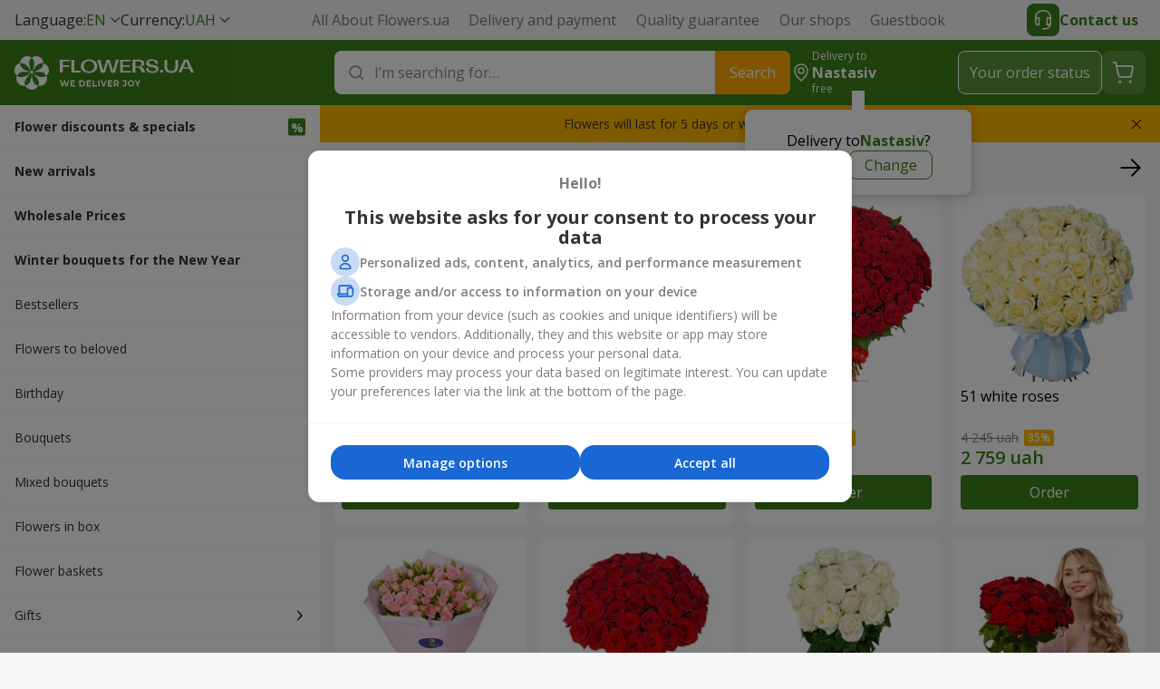

--- FILE ---
content_type: text/html; charset=UTF-8
request_url: https://flowers.ua/en/nastasiv
body_size: 49071
content:


        
    
                
<!DOCTYPE html>
<html lang="en">
<head>
    <meta charset="UTF-8"><script type="text/javascript">(window.NREUM||(NREUM={})).init={privacy:{cookies_enabled:true},ajax:{deny_list:["bam.eu01.nr-data.net"]},feature_flags:["soft_nav"],distributed_tracing:{enabled:true}};(window.NREUM||(NREUM={})).loader_config={agentID:"322543771",accountID:"3354022",trustKey:"3354022",xpid:"VwUCVVZRChACVFBaBgYBXlw=",licenseKey:"NRBR-702f2b3f657cbf4cb93",applicationID:"201817688",browserID:"322543771"};;/*! For license information please see nr-loader-spa-1.306.0.min.js.LICENSE.txt */
(()=>{var e,t,r={384:(e,t,r)=>{"use strict";r.d(t,{NT:()=>s,US:()=>u,Zm:()=>a,bQ:()=>d,dV:()=>c,pV:()=>l});var n=r(6154),i=r(1863),o=r(1910);const s={beacon:"bam.nr-data.net",errorBeacon:"bam.nr-data.net"};function a(){return n.gm.NREUM||(n.gm.NREUM={}),void 0===n.gm.newrelic&&(n.gm.newrelic=n.gm.NREUM),n.gm.NREUM}function c(){let e=a();return e.o||(e.o={ST:n.gm.setTimeout,SI:n.gm.setImmediate||n.gm.setInterval,CT:n.gm.clearTimeout,XHR:n.gm.XMLHttpRequest,REQ:n.gm.Request,EV:n.gm.Event,PR:n.gm.Promise,MO:n.gm.MutationObserver,FETCH:n.gm.fetch,WS:n.gm.WebSocket},(0,o.i)(...Object.values(e.o))),e}function d(e,t){let r=a();r.initializedAgents??={},t.initializedAt={ms:(0,i.t)(),date:new Date},r.initializedAgents[e]=t}function u(e,t){a()[e]=t}function l(){return function(){let e=a();const t=e.info||{};e.info={beacon:s.beacon,errorBeacon:s.errorBeacon,...t}}(),function(){let e=a();const t=e.init||{};e.init={...t}}(),c(),function(){let e=a();const t=e.loader_config||{};e.loader_config={...t}}(),a()}},782:(e,t,r)=>{"use strict";r.d(t,{T:()=>n});const n=r(860).K7.pageViewTiming},860:(e,t,r)=>{"use strict";r.d(t,{$J:()=>u,K7:()=>c,P3:()=>d,XX:()=>i,Yy:()=>a,df:()=>o,qY:()=>n,v4:()=>s});const n="events",i="jserrors",o="browser/blobs",s="rum",a="browser/logs",c={ajax:"ajax",genericEvents:"generic_events",jserrors:i,logging:"logging",metrics:"metrics",pageAction:"page_action",pageViewEvent:"page_view_event",pageViewTiming:"page_view_timing",sessionReplay:"session_replay",sessionTrace:"session_trace",softNav:"soft_navigations",spa:"spa"},d={[c.pageViewEvent]:1,[c.pageViewTiming]:2,[c.metrics]:3,[c.jserrors]:4,[c.spa]:5,[c.ajax]:6,[c.sessionTrace]:7,[c.softNav]:8,[c.sessionReplay]:9,[c.logging]:10,[c.genericEvents]:11},u={[c.pageViewEvent]:s,[c.pageViewTiming]:n,[c.ajax]:n,[c.spa]:n,[c.softNav]:n,[c.metrics]:i,[c.jserrors]:i,[c.sessionTrace]:o,[c.sessionReplay]:o,[c.logging]:a,[c.genericEvents]:"ins"}},944:(e,t,r)=>{"use strict";r.d(t,{R:()=>i});var n=r(3241);function i(e,t){"function"==typeof console.debug&&(console.debug("New Relic Warning: https://github.com/newrelic/newrelic-browser-agent/blob/main/docs/warning-codes.md#".concat(e),t),(0,n.W)({agentIdentifier:null,drained:null,type:"data",name:"warn",feature:"warn",data:{code:e,secondary:t}}))}},993:(e,t,r)=>{"use strict";r.d(t,{A$:()=>o,ET:()=>s,TZ:()=>a,p_:()=>i});var n=r(860);const i={ERROR:"ERROR",WARN:"WARN",INFO:"INFO",DEBUG:"DEBUG",TRACE:"TRACE"},o={OFF:0,ERROR:1,WARN:2,INFO:3,DEBUG:4,TRACE:5},s="log",a=n.K7.logging},1687:(e,t,r)=>{"use strict";r.d(t,{Ak:()=>d,Ze:()=>f,x3:()=>u});var n=r(3241),i=r(7836),o=r(3606),s=r(860),a=r(2646);const c={};function d(e,t){const r={staged:!1,priority:s.P3[t]||0};l(e),c[e].get(t)||c[e].set(t,r)}function u(e,t){e&&c[e]&&(c[e].get(t)&&c[e].delete(t),p(e,t,!1),c[e].size&&h(e))}function l(e){if(!e)throw new Error("agentIdentifier required");c[e]||(c[e]=new Map)}function f(e="",t="feature",r=!1){if(l(e),!e||!c[e].get(t)||r)return p(e,t);c[e].get(t).staged=!0,h(e)}function h(e){const t=Array.from(c[e]);t.every(([e,t])=>t.staged)&&(t.sort((e,t)=>e[1].priority-t[1].priority),t.forEach(([t])=>{c[e].delete(t),p(e,t)}))}function p(e,t,r=!0){const s=e?i.ee.get(e):i.ee,c=o.i.handlers;if(!s.aborted&&s.backlog&&c){if((0,n.W)({agentIdentifier:e,type:"lifecycle",name:"drain",feature:t}),r){const e=s.backlog[t],r=c[t];if(r){for(let t=0;e&&t<e.length;++t)g(e[t],r);Object.entries(r).forEach(([e,t])=>{Object.values(t||{}).forEach(t=>{t[0]?.on&&t[0]?.context()instanceof a.y&&t[0].on(e,t[1])})})}}s.isolatedBacklog||delete c[t],s.backlog[t]=null,s.emit("drain-"+t,[])}}function g(e,t){var r=e[1];Object.values(t[r]||{}).forEach(t=>{var r=e[0];if(t[0]===r){var n=t[1],i=e[3],o=e[2];n.apply(i,o)}})}},1741:(e,t,r)=>{"use strict";r.d(t,{W:()=>o});var n=r(944),i=r(4261);class o{#e(e,...t){if(this[e]!==o.prototype[e])return this[e](...t);(0,n.R)(35,e)}addPageAction(e,t){return this.#e(i.hG,e,t)}register(e){return this.#e(i.eY,e)}recordCustomEvent(e,t){return this.#e(i.fF,e,t)}setPageViewName(e,t){return this.#e(i.Fw,e,t)}setCustomAttribute(e,t,r){return this.#e(i.cD,e,t,r)}noticeError(e,t){return this.#e(i.o5,e,t)}setUserId(e){return this.#e(i.Dl,e)}setApplicationVersion(e){return this.#e(i.nb,e)}setErrorHandler(e){return this.#e(i.bt,e)}addRelease(e,t){return this.#e(i.k6,e,t)}log(e,t){return this.#e(i.$9,e,t)}start(){return this.#e(i.d3)}finished(e){return this.#e(i.BL,e)}recordReplay(){return this.#e(i.CH)}pauseReplay(){return this.#e(i.Tb)}addToTrace(e){return this.#e(i.U2,e)}setCurrentRouteName(e){return this.#e(i.PA,e)}interaction(e){return this.#e(i.dT,e)}wrapLogger(e,t,r){return this.#e(i.Wb,e,t,r)}measure(e,t){return this.#e(i.V1,e,t)}consent(e){return this.#e(i.Pv,e)}}},1863:(e,t,r)=>{"use strict";function n(){return Math.floor(performance.now())}r.d(t,{t:()=>n})},1910:(e,t,r)=>{"use strict";r.d(t,{i:()=>o});var n=r(944);const i=new Map;function o(...e){return e.every(e=>{if(i.has(e))return i.get(e);const t="function"==typeof e?e.toString():"",r=t.includes("[native code]"),o=t.includes("nrWrapper");return r||o||(0,n.R)(64,e?.name||t),i.set(e,r),r})}},2555:(e,t,r)=>{"use strict";r.d(t,{D:()=>a,f:()=>s});var n=r(384),i=r(8122);const o={beacon:n.NT.beacon,errorBeacon:n.NT.errorBeacon,licenseKey:void 0,applicationID:void 0,sa:void 0,queueTime:void 0,applicationTime:void 0,ttGuid:void 0,user:void 0,account:void 0,product:void 0,extra:void 0,jsAttributes:{},userAttributes:void 0,atts:void 0,transactionName:void 0,tNamePlain:void 0};function s(e){try{return!!e.licenseKey&&!!e.errorBeacon&&!!e.applicationID}catch(e){return!1}}const a=e=>(0,i.a)(e,o)},2614:(e,t,r)=>{"use strict";r.d(t,{BB:()=>s,H3:()=>n,g:()=>d,iL:()=>c,tS:()=>a,uh:()=>i,wk:()=>o});const n="NRBA",i="SESSION",o=144e5,s=18e5,a={STARTED:"session-started",PAUSE:"session-pause",RESET:"session-reset",RESUME:"session-resume",UPDATE:"session-update"},c={SAME_TAB:"same-tab",CROSS_TAB:"cross-tab"},d={OFF:0,FULL:1,ERROR:2}},2646:(e,t,r)=>{"use strict";r.d(t,{y:()=>n});class n{constructor(e){this.contextId=e}}},2843:(e,t,r)=>{"use strict";r.d(t,{G:()=>o,u:()=>i});var n=r(3878);function i(e,t=!1,r,i){(0,n.DD)("visibilitychange",function(){if(t)return void("hidden"===document.visibilityState&&e());e(document.visibilityState)},r,i)}function o(e,t,r){(0,n.sp)("pagehide",e,t,r)}},3241:(e,t,r)=>{"use strict";r.d(t,{W:()=>o});var n=r(6154);const i="newrelic";function o(e={}){try{n.gm.dispatchEvent(new CustomEvent(i,{detail:e}))}catch(e){}}},3304:(e,t,r)=>{"use strict";r.d(t,{A:()=>o});var n=r(7836);const i=()=>{const e=new WeakSet;return(t,r)=>{if("object"==typeof r&&null!==r){if(e.has(r))return;e.add(r)}return r}};function o(e){try{return JSON.stringify(e,i())??""}catch(e){try{n.ee.emit("internal-error",[e])}catch(e){}return""}}},3333:(e,t,r)=>{"use strict";r.d(t,{$v:()=>u,TZ:()=>n,Xh:()=>c,Zp:()=>i,kd:()=>d,mq:()=>a,nf:()=>s,qN:()=>o});const n=r(860).K7.genericEvents,i=["auxclick","click","copy","keydown","paste","scrollend"],o=["focus","blur"],s=4,a=1e3,c=2e3,d=["PageAction","UserAction","BrowserPerformance"],u={RESOURCES:"experimental.resources",REGISTER:"register"}},3434:(e,t,r)=>{"use strict";r.d(t,{Jt:()=>o,YM:()=>d});var n=r(7836),i=r(5607);const o="nr@original:".concat(i.W),s=50;var a=Object.prototype.hasOwnProperty,c=!1;function d(e,t){return e||(e=n.ee),r.inPlace=function(e,t,n,i,o){n||(n="");const s="-"===n.charAt(0);for(let a=0;a<t.length;a++){const c=t[a],d=e[c];l(d)||(e[c]=r(d,s?c+n:n,i,c,o))}},r.flag=o,r;function r(t,r,n,c,d){return l(t)?t:(r||(r=""),nrWrapper[o]=t,function(e,t,r){if(Object.defineProperty&&Object.keys)try{return Object.keys(e).forEach(function(r){Object.defineProperty(t,r,{get:function(){return e[r]},set:function(t){return e[r]=t,t}})}),t}catch(e){u([e],r)}for(var n in e)a.call(e,n)&&(t[n]=e[n])}(t,nrWrapper,e),nrWrapper);function nrWrapper(){var o,a,l,f;let h;try{a=this,o=[...arguments],l="function"==typeof n?n(o,a):n||{}}catch(t){u([t,"",[o,a,c],l],e)}i(r+"start",[o,a,c],l,d);const p=performance.now();let g;try{return f=t.apply(a,o),g=performance.now(),f}catch(e){throw g=performance.now(),i(r+"err",[o,a,e],l,d),h=e,h}finally{const e=g-p,t={start:p,end:g,duration:e,isLongTask:e>=s,methodName:c,thrownError:h};t.isLongTask&&i("long-task",[t,a],l,d),i(r+"end",[o,a,f],l,d)}}}function i(r,n,i,o){if(!c||t){var s=c;c=!0;try{e.emit(r,n,i,t,o)}catch(t){u([t,r,n,i],e)}c=s}}}function u(e,t){t||(t=n.ee);try{t.emit("internal-error",e)}catch(e){}}function l(e){return!(e&&"function"==typeof e&&e.apply&&!e[o])}},3606:(e,t,r)=>{"use strict";r.d(t,{i:()=>o});var n=r(9908);o.on=s;var i=o.handlers={};function o(e,t,r,o){s(o||n.d,i,e,t,r)}function s(e,t,r,i,o){o||(o="feature"),e||(e=n.d);var s=t[o]=t[o]||{};(s[r]=s[r]||[]).push([e,i])}},3738:(e,t,r)=>{"use strict";r.d(t,{He:()=>i,Kp:()=>a,Lc:()=>d,Rz:()=>u,TZ:()=>n,bD:()=>o,d3:()=>s,jx:()=>l,sl:()=>f,uP:()=>c});const n=r(860).K7.sessionTrace,i="bstResource",o="resource",s="-start",a="-end",c="fn"+s,d="fn"+a,u="pushState",l=1e3,f=3e4},3785:(e,t,r)=>{"use strict";r.d(t,{R:()=>c,b:()=>d});var n=r(9908),i=r(1863),o=r(860),s=r(3969),a=r(993);function c(e,t,r={},c=a.p_.INFO,d=!0,u,l=(0,i.t)()){(0,n.p)(s.xV,["API/logging/".concat(c.toLowerCase(),"/called")],void 0,o.K7.metrics,e),(0,n.p)(a.ET,[l,t,r,c,d,u],void 0,o.K7.logging,e)}function d(e){return"string"==typeof e&&Object.values(a.p_).some(t=>t===e.toUpperCase().trim())}},3878:(e,t,r)=>{"use strict";function n(e,t){return{capture:e,passive:!1,signal:t}}function i(e,t,r=!1,i){window.addEventListener(e,t,n(r,i))}function o(e,t,r=!1,i){document.addEventListener(e,t,n(r,i))}r.d(t,{DD:()=>o,jT:()=>n,sp:()=>i})},3962:(e,t,r)=>{"use strict";r.d(t,{AM:()=>s,O2:()=>l,OV:()=>o,Qu:()=>f,TZ:()=>c,ih:()=>h,pP:()=>a,t1:()=>u,tC:()=>i,wD:()=>d});var n=r(860);const i=["click","keydown","submit"],o="popstate",s="api",a="initialPageLoad",c=n.K7.softNav,d=5e3,u=500,l={INITIAL_PAGE_LOAD:"",ROUTE_CHANGE:1,UNSPECIFIED:2},f={INTERACTION:1,AJAX:2,CUSTOM_END:3,CUSTOM_TRACER:4},h={IP:"in progress",PF:"pending finish",FIN:"finished",CAN:"cancelled"}},3969:(e,t,r)=>{"use strict";r.d(t,{TZ:()=>n,XG:()=>a,rs:()=>i,xV:()=>s,z_:()=>o});const n=r(860).K7.metrics,i="sm",o="cm",s="storeSupportabilityMetrics",a="storeEventMetrics"},4234:(e,t,r)=>{"use strict";r.d(t,{W:()=>o});var n=r(7836),i=r(1687);class o{constructor(e,t){this.agentIdentifier=e,this.ee=n.ee.get(e),this.featureName=t,this.blocked=!1}deregisterDrain(){(0,i.x3)(this.agentIdentifier,this.featureName)}}},4261:(e,t,r)=>{"use strict";r.d(t,{$9:()=>u,BL:()=>c,CH:()=>p,Dl:()=>x,Fw:()=>w,PA:()=>v,Pl:()=>n,Pv:()=>A,Tb:()=>f,U2:()=>s,V1:()=>E,Wb:()=>T,bt:()=>y,cD:()=>b,d3:()=>R,dT:()=>d,eY:()=>g,fF:()=>h,hG:()=>o,hw:()=>i,k6:()=>a,nb:()=>m,o5:()=>l});const n="api-",i=n+"ixn-",o="addPageAction",s="addToTrace",a="addRelease",c="finished",d="interaction",u="log",l="noticeError",f="pauseReplay",h="recordCustomEvent",p="recordReplay",g="register",m="setApplicationVersion",v="setCurrentRouteName",b="setCustomAttribute",y="setErrorHandler",w="setPageViewName",x="setUserId",R="start",T="wrapLogger",E="measure",A="consent"},4387:(e,t,r)=>{"use strict";function n(e={}){return!(!e.id||!e.name)}function i(e){return"string"==typeof e&&e.trim().length<501||"number"==typeof e}function o(e,t){if(2!==t?.harvestEndpointVersion)return{};const r=t.agentRef.runtime.appMetadata.agents[0].entityGuid;return n(e)?{"source.id":e.id,"source.name":e.name,"source.type":e.type,"parent.id":e.parent?.id||r}:{"entity.guid":r,appId:t.agentRef.info.applicationID}}r.d(t,{Ux:()=>o,c7:()=>n,yo:()=>i})},5205:(e,t,r)=>{"use strict";r.d(t,{j:()=>_});var n=r(384),i=r(1741);var o=r(2555),s=r(3333);const a=e=>{if(!e||"string"!=typeof e)return!1;try{document.createDocumentFragment().querySelector(e)}catch{return!1}return!0};var c=r(2614),d=r(944),u=r(8122);const l="[data-nr-mask]",f=e=>(0,u.a)(e,(()=>{const e={feature_flags:[],experimental:{allow_registered_children:!1,resources:!1},mask_selector:"*",block_selector:"[data-nr-block]",mask_input_options:{color:!1,date:!1,"datetime-local":!1,email:!1,month:!1,number:!1,range:!1,search:!1,tel:!1,text:!1,time:!1,url:!1,week:!1,textarea:!1,select:!1,password:!0}};return{ajax:{deny_list:void 0,block_internal:!0,enabled:!0,autoStart:!0},api:{get allow_registered_children(){return e.feature_flags.includes(s.$v.REGISTER)||e.experimental.allow_registered_children},set allow_registered_children(t){e.experimental.allow_registered_children=t},duplicate_registered_data:!1},browser_consent_mode:{enabled:!1},distributed_tracing:{enabled:void 0,exclude_newrelic_header:void 0,cors_use_newrelic_header:void 0,cors_use_tracecontext_headers:void 0,allowed_origins:void 0},get feature_flags(){return e.feature_flags},set feature_flags(t){e.feature_flags=t},generic_events:{enabled:!0,autoStart:!0},harvest:{interval:30},jserrors:{enabled:!0,autoStart:!0},logging:{enabled:!0,autoStart:!0},metrics:{enabled:!0,autoStart:!0},obfuscate:void 0,page_action:{enabled:!0},page_view_event:{enabled:!0,autoStart:!0},page_view_timing:{enabled:!0,autoStart:!0},performance:{capture_marks:!1,capture_measures:!1,capture_detail:!0,resources:{get enabled(){return e.feature_flags.includes(s.$v.RESOURCES)||e.experimental.resources},set enabled(t){e.experimental.resources=t},asset_types:[],first_party_domains:[],ignore_newrelic:!0}},privacy:{cookies_enabled:!0},proxy:{assets:void 0,beacon:void 0},session:{expiresMs:c.wk,inactiveMs:c.BB},session_replay:{autoStart:!0,enabled:!1,preload:!1,sampling_rate:10,error_sampling_rate:100,collect_fonts:!1,inline_images:!1,fix_stylesheets:!0,mask_all_inputs:!0,get mask_text_selector(){return e.mask_selector},set mask_text_selector(t){a(t)?e.mask_selector="".concat(t,",").concat(l):""===t||null===t?e.mask_selector=l:(0,d.R)(5,t)},get block_class(){return"nr-block"},get ignore_class(){return"nr-ignore"},get mask_text_class(){return"nr-mask"},get block_selector(){return e.block_selector},set block_selector(t){a(t)?e.block_selector+=",".concat(t):""!==t&&(0,d.R)(6,t)},get mask_input_options(){return e.mask_input_options},set mask_input_options(t){t&&"object"==typeof t?e.mask_input_options={...t,password:!0}:(0,d.R)(7,t)}},session_trace:{enabled:!0,autoStart:!0},soft_navigations:{enabled:!0,autoStart:!0},spa:{enabled:!0,autoStart:!0},ssl:void 0,user_actions:{enabled:!0,elementAttributes:["id","className","tagName","type"]}}})());var h=r(6154),p=r(9324);let g=0;const m={buildEnv:p.F3,distMethod:p.Xs,version:p.xv,originTime:h.WN},v={consented:!1},b={appMetadata:{},get consented(){return this.session?.state?.consent||v.consented},set consented(e){v.consented=e},customTransaction:void 0,denyList:void 0,disabled:!1,harvester:void 0,isolatedBacklog:!1,isRecording:!1,loaderType:void 0,maxBytes:3e4,obfuscator:void 0,onerror:void 0,ptid:void 0,releaseIds:{},session:void 0,timeKeeper:void 0,registeredEntities:[],jsAttributesMetadata:{bytes:0},get harvestCount(){return++g}},y=e=>{const t=(0,u.a)(e,b),r=Object.keys(m).reduce((e,t)=>(e[t]={value:m[t],writable:!1,configurable:!0,enumerable:!0},e),{});return Object.defineProperties(t,r)};var w=r(5701);const x=e=>{const t=e.startsWith("http");e+="/",r.p=t?e:"https://"+e};var R=r(7836),T=r(3241);const E={accountID:void 0,trustKey:void 0,agentID:void 0,licenseKey:void 0,applicationID:void 0,xpid:void 0},A=e=>(0,u.a)(e,E),S=new Set;function _(e,t={},r,s){let{init:a,info:c,loader_config:d,runtime:u={},exposed:l=!0}=t;if(!c){const e=(0,n.pV)();a=e.init,c=e.info,d=e.loader_config}e.init=f(a||{}),e.loader_config=A(d||{}),c.jsAttributes??={},h.bv&&(c.jsAttributes.isWorker=!0),e.info=(0,o.D)(c);const p=e.init,g=[c.beacon,c.errorBeacon];S.has(e.agentIdentifier)||(p.proxy.assets&&(x(p.proxy.assets),g.push(p.proxy.assets)),p.proxy.beacon&&g.push(p.proxy.beacon),e.beacons=[...g],function(e){const t=(0,n.pV)();Object.getOwnPropertyNames(i.W.prototype).forEach(r=>{const n=i.W.prototype[r];if("function"!=typeof n||"constructor"===n)return;let o=t[r];e[r]&&!1!==e.exposed&&"micro-agent"!==e.runtime?.loaderType&&(t[r]=(...t)=>{const n=e[r](...t);return o?o(...t):n})})}(e),(0,n.US)("activatedFeatures",w.B),e.runSoftNavOverSpa&&=!0===p.soft_navigations.enabled&&p.feature_flags.includes("soft_nav")),u.denyList=[...p.ajax.deny_list||[],...p.ajax.block_internal?g:[]],u.ptid=e.agentIdentifier,u.loaderType=r,e.runtime=y(u),S.has(e.agentIdentifier)||(e.ee=R.ee.get(e.agentIdentifier),e.exposed=l,(0,T.W)({agentIdentifier:e.agentIdentifier,drained:!!w.B?.[e.agentIdentifier],type:"lifecycle",name:"initialize",feature:void 0,data:e.config})),S.add(e.agentIdentifier)}},5270:(e,t,r)=>{"use strict";r.d(t,{Aw:()=>s,SR:()=>o,rF:()=>a});var n=r(384),i=r(7767);function o(e){return!!(0,n.dV)().o.MO&&(0,i.V)(e)&&!0===e?.session_trace.enabled}function s(e){return!0===e?.session_replay.preload&&o(e)}function a(e,t){try{if("string"==typeof t?.type){if("password"===t.type.toLowerCase())return"*".repeat(e?.length||0);if(void 0!==t?.dataset?.nrUnmask||t?.classList?.contains("nr-unmask"))return e}}catch(e){}return"string"==typeof e?e.replace(/[\S]/g,"*"):"*".repeat(e?.length||0)}},5289:(e,t,r)=>{"use strict";r.d(t,{GG:()=>s,Qr:()=>c,sB:()=>a});var n=r(3878),i=r(6389);function o(){return"undefined"==typeof document||"complete"===document.readyState}function s(e,t){if(o())return e();const r=(0,i.J)(e),s=setInterval(()=>{o()&&(clearInterval(s),r())},500);(0,n.sp)("load",r,t)}function a(e){if(o())return e();(0,n.DD)("DOMContentLoaded",e)}function c(e){if(o())return e();(0,n.sp)("popstate",e)}},5607:(e,t,r)=>{"use strict";r.d(t,{W:()=>n});const n=(0,r(9566).bz)()},5701:(e,t,r)=>{"use strict";r.d(t,{B:()=>o,t:()=>s});var n=r(3241);const i=new Set,o={};function s(e,t){const r=t.agentIdentifier;o[r]??={},e&&"object"==typeof e&&(i.has(r)||(t.ee.emit("rumresp",[e]),o[r]=e,i.add(r),(0,n.W)({agentIdentifier:r,loaded:!0,drained:!0,type:"lifecycle",name:"load",feature:void 0,data:e})))}},6154:(e,t,r)=>{"use strict";r.d(t,{A4:()=>a,OF:()=>u,RI:()=>i,WN:()=>h,bv:()=>o,eN:()=>p,gm:()=>s,lR:()=>f,m:()=>d,mw:()=>c,sb:()=>l});var n=r(1863);const i="undefined"!=typeof window&&!!window.document,o="undefined"!=typeof WorkerGlobalScope&&("undefined"!=typeof self&&self instanceof WorkerGlobalScope&&self.navigator instanceof WorkerNavigator||"undefined"!=typeof globalThis&&globalThis instanceof WorkerGlobalScope&&globalThis.navigator instanceof WorkerNavigator),s=i?window:"undefined"!=typeof WorkerGlobalScope&&("undefined"!=typeof self&&self instanceof WorkerGlobalScope&&self||"undefined"!=typeof globalThis&&globalThis instanceof WorkerGlobalScope&&globalThis),a="complete"===s?.document?.readyState,c=Boolean("hidden"===s?.document?.visibilityState),d=""+s?.location,u=/iPad|iPhone|iPod/.test(s.navigator?.userAgent),l=u&&"undefined"==typeof SharedWorker,f=(()=>{const e=s.navigator?.userAgent?.match(/Firefox[/\s](\d+\.\d+)/);return Array.isArray(e)&&e.length>=2?+e[1]:0})(),h=Date.now()-(0,n.t)(),p=()=>"undefined"!=typeof PerformanceNavigationTiming&&s?.performance?.getEntriesByType("navigation")?.[0]?.responseStart},6344:(e,t,r)=>{"use strict";r.d(t,{BB:()=>u,Qb:()=>l,TZ:()=>i,Ug:()=>s,Vh:()=>o,_s:()=>a,bc:()=>d,yP:()=>c});var n=r(2614);const i=r(860).K7.sessionReplay,o="errorDuringReplay",s=.12,a={DomContentLoaded:0,Load:1,FullSnapshot:2,IncrementalSnapshot:3,Meta:4,Custom:5},c={[n.g.ERROR]:15e3,[n.g.FULL]:3e5,[n.g.OFF]:0},d={RESET:{message:"Session was reset",sm:"Reset"},IMPORT:{message:"Recorder failed to import",sm:"Import"},TOO_MANY:{message:"429: Too Many Requests",sm:"Too-Many"},TOO_BIG:{message:"Payload was too large",sm:"Too-Big"},CROSS_TAB:{message:"Session Entity was set to OFF on another tab",sm:"Cross-Tab"},ENTITLEMENTS:{message:"Session Replay is not allowed and will not be started",sm:"Entitlement"}},u=5e3,l={API:"api",RESUME:"resume",SWITCH_TO_FULL:"switchToFull",INITIALIZE:"initialize",PRELOAD:"preload"}},6389:(e,t,r)=>{"use strict";function n(e,t=500,r={}){const n=r?.leading||!1;let i;return(...r)=>{n&&void 0===i&&(e.apply(this,r),i=setTimeout(()=>{i=clearTimeout(i)},t)),n||(clearTimeout(i),i=setTimeout(()=>{e.apply(this,r)},t))}}function i(e){let t=!1;return(...r)=>{t||(t=!0,e.apply(this,r))}}r.d(t,{J:()=>i,s:()=>n})},6630:(e,t,r)=>{"use strict";r.d(t,{T:()=>n});const n=r(860).K7.pageViewEvent},6774:(e,t,r)=>{"use strict";r.d(t,{T:()=>n});const n=r(860).K7.jserrors},7295:(e,t,r)=>{"use strict";r.d(t,{Xv:()=>s,gX:()=>i,iW:()=>o});var n=[];function i(e){if(!e||o(e))return!1;if(0===n.length)return!0;for(var t=0;t<n.length;t++){var r=n[t];if("*"===r.hostname)return!1;if(a(r.hostname,e.hostname)&&c(r.pathname,e.pathname))return!1}return!0}function o(e){return void 0===e.hostname}function s(e){if(n=[],e&&e.length)for(var t=0;t<e.length;t++){let r=e[t];if(!r)continue;0===r.indexOf("http://")?r=r.substring(7):0===r.indexOf("https://")&&(r=r.substring(8));const i=r.indexOf("/");let o,s;i>0?(o=r.substring(0,i),s=r.substring(i)):(o=r,s="");let[a]=o.split(":");n.push({hostname:a,pathname:s})}}function a(e,t){return!(e.length>t.length)&&t.indexOf(e)===t.length-e.length}function c(e,t){return 0===e.indexOf("/")&&(e=e.substring(1)),0===t.indexOf("/")&&(t=t.substring(1)),""===e||e===t}},7378:(e,t,r)=>{"use strict";r.d(t,{$p:()=>R,BR:()=>b,Kp:()=>x,L3:()=>y,Lc:()=>c,NC:()=>o,SG:()=>u,TZ:()=>i,U6:()=>p,UT:()=>m,d3:()=>w,dT:()=>f,e5:()=>E,gx:()=>v,l9:()=>l,oW:()=>h,op:()=>g,rw:()=>d,tH:()=>A,uP:()=>a,wW:()=>T,xq:()=>s});var n=r(384);const i=r(860).K7.spa,o=["click","submit","keypress","keydown","keyup","change"],s=999,a="fn-start",c="fn-end",d="cb-start",u="api-ixn-",l="remaining",f="interaction",h="spaNode",p="jsonpNode",g="fetch-start",m="fetch-done",v="fetch-body-",b="jsonp-end",y=(0,n.dV)().o.ST,w="-start",x="-end",R="-body",T="cb"+x,E="jsTime",A="fetch"},7485:(e,t,r)=>{"use strict";r.d(t,{D:()=>i});var n=r(6154);function i(e){if(0===(e||"").indexOf("data:"))return{protocol:"data"};try{const t=new URL(e,location.href),r={port:t.port,hostname:t.hostname,pathname:t.pathname,search:t.search,protocol:t.protocol.slice(0,t.protocol.indexOf(":")),sameOrigin:t.protocol===n.gm?.location?.protocol&&t.host===n.gm?.location?.host};return r.port&&""!==r.port||("http:"===t.protocol&&(r.port="80"),"https:"===t.protocol&&(r.port="443")),r.pathname&&""!==r.pathname?r.pathname.startsWith("/")||(r.pathname="/".concat(r.pathname)):r.pathname="/",r}catch(e){return{}}}},7699:(e,t,r)=>{"use strict";r.d(t,{It:()=>o,KC:()=>a,No:()=>i,qh:()=>s});var n=r(860);const i=16e3,o=1e6,s="SESSION_ERROR",a={[n.K7.logging]:!0,[n.K7.genericEvents]:!1,[n.K7.jserrors]:!1,[n.K7.ajax]:!1}},7767:(e,t,r)=>{"use strict";r.d(t,{V:()=>i});var n=r(6154);const i=e=>n.RI&&!0===e?.privacy.cookies_enabled},7836:(e,t,r)=>{"use strict";r.d(t,{P:()=>a,ee:()=>c});var n=r(384),i=r(8990),o=r(2646),s=r(5607);const a="nr@context:".concat(s.W),c=function e(t,r){var n={},s={},u={},l=!1;try{l=16===r.length&&d.initializedAgents?.[r]?.runtime.isolatedBacklog}catch(e){}var f={on:p,addEventListener:p,removeEventListener:function(e,t){var r=n[e];if(!r)return;for(var i=0;i<r.length;i++)r[i]===t&&r.splice(i,1)},emit:function(e,r,n,i,o){!1!==o&&(o=!0);if(c.aborted&&!i)return;t&&o&&t.emit(e,r,n);var a=h(n);g(e).forEach(e=>{e.apply(a,r)});var d=v()[s[e]];d&&d.push([f,e,r,a]);return a},get:m,listeners:g,context:h,buffer:function(e,t){const r=v();if(t=t||"feature",f.aborted)return;Object.entries(e||{}).forEach(([e,n])=>{s[n]=t,t in r||(r[t]=[])})},abort:function(){f._aborted=!0,Object.keys(f.backlog).forEach(e=>{delete f.backlog[e]})},isBuffering:function(e){return!!v()[s[e]]},debugId:r,backlog:l?{}:t&&"object"==typeof t.backlog?t.backlog:{},isolatedBacklog:l};return Object.defineProperty(f,"aborted",{get:()=>{let e=f._aborted||!1;return e||(t&&(e=t.aborted),e)}}),f;function h(e){return e&&e instanceof o.y?e:e?(0,i.I)(e,a,()=>new o.y(a)):new o.y(a)}function p(e,t){n[e]=g(e).concat(t)}function g(e){return n[e]||[]}function m(t){return u[t]=u[t]||e(f,t)}function v(){return f.backlog}}(void 0,"globalEE"),d=(0,n.Zm)();d.ee||(d.ee=c)},8122:(e,t,r)=>{"use strict";r.d(t,{a:()=>i});var n=r(944);function i(e,t){try{if(!e||"object"!=typeof e)return(0,n.R)(3);if(!t||"object"!=typeof t)return(0,n.R)(4);const r=Object.create(Object.getPrototypeOf(t),Object.getOwnPropertyDescriptors(t)),o=0===Object.keys(r).length?e:r;for(let s in o)if(void 0!==e[s])try{if(null===e[s]){r[s]=null;continue}Array.isArray(e[s])&&Array.isArray(t[s])?r[s]=Array.from(new Set([...e[s],...t[s]])):"object"==typeof e[s]&&"object"==typeof t[s]?r[s]=i(e[s],t[s]):r[s]=e[s]}catch(e){r[s]||(0,n.R)(1,e)}return r}catch(e){(0,n.R)(2,e)}}},8139:(e,t,r)=>{"use strict";r.d(t,{u:()=>f});var n=r(7836),i=r(3434),o=r(8990),s=r(6154);const a={},c=s.gm.XMLHttpRequest,d="addEventListener",u="removeEventListener",l="nr@wrapped:".concat(n.P);function f(e){var t=function(e){return(e||n.ee).get("events")}(e);if(a[t.debugId]++)return t;a[t.debugId]=1;var r=(0,i.YM)(t,!0);function f(e){r.inPlace(e,[d,u],"-",p)}function p(e,t){return e[1]}return"getPrototypeOf"in Object&&(s.RI&&h(document,f),c&&h(c.prototype,f),h(s.gm,f)),t.on(d+"-start",function(e,t){var n=e[1];if(null!==n&&("function"==typeof n||"object"==typeof n)&&"newrelic"!==e[0]){var i=(0,o.I)(n,l,function(){var e={object:function(){if("function"!=typeof n.handleEvent)return;return n.handleEvent.apply(n,arguments)},function:n}[typeof n];return e?r(e,"fn-",null,e.name||"anonymous"):n});this.wrapped=e[1]=i}}),t.on(u+"-start",function(e){e[1]=this.wrapped||e[1]}),t}function h(e,t,...r){let n=e;for(;"object"==typeof n&&!Object.prototype.hasOwnProperty.call(n,d);)n=Object.getPrototypeOf(n);n&&t(n,...r)}},8374:(e,t,r)=>{r.nc=(()=>{try{return document?.currentScript?.nonce}catch(e){}return""})()},8990:(e,t,r)=>{"use strict";r.d(t,{I:()=>i});var n=Object.prototype.hasOwnProperty;function i(e,t,r){if(n.call(e,t))return e[t];var i=r();if(Object.defineProperty&&Object.keys)try{return Object.defineProperty(e,t,{value:i,writable:!0,enumerable:!1}),i}catch(e){}return e[t]=i,i}},9300:(e,t,r)=>{"use strict";r.d(t,{T:()=>n});const n=r(860).K7.ajax},9324:(e,t,r)=>{"use strict";r.d(t,{AJ:()=>s,F3:()=>i,Xs:()=>o,Yq:()=>a,xv:()=>n});const n="1.306.0",i="PROD",o="CDN",s="@newrelic/rrweb",a="1.0.1"},9566:(e,t,r)=>{"use strict";r.d(t,{LA:()=>a,ZF:()=>c,bz:()=>s,el:()=>d});var n=r(6154);const i="xxxxxxxx-xxxx-4xxx-yxxx-xxxxxxxxxxxx";function o(e,t){return e?15&e[t]:16*Math.random()|0}function s(){const e=n.gm?.crypto||n.gm?.msCrypto;let t,r=0;return e&&e.getRandomValues&&(t=e.getRandomValues(new Uint8Array(30))),i.split("").map(e=>"x"===e?o(t,r++).toString(16):"y"===e?(3&o()|8).toString(16):e).join("")}function a(e){const t=n.gm?.crypto||n.gm?.msCrypto;let r,i=0;t&&t.getRandomValues&&(r=t.getRandomValues(new Uint8Array(e)));const s=[];for(var a=0;a<e;a++)s.push(o(r,i++).toString(16));return s.join("")}function c(){return a(16)}function d(){return a(32)}},9908:(e,t,r)=>{"use strict";r.d(t,{d:()=>n,p:()=>i});var n=r(7836).ee.get("handle");function i(e,t,r,i,o){o?(o.buffer([e],i),o.emit(e,t,r)):(n.buffer([e],i),n.emit(e,t,r))}}},n={};function i(e){var t=n[e];if(void 0!==t)return t.exports;var o=n[e]={exports:{}};return r[e](o,o.exports,i),o.exports}i.m=r,i.d=(e,t)=>{for(var r in t)i.o(t,r)&&!i.o(e,r)&&Object.defineProperty(e,r,{enumerable:!0,get:t[r]})},i.f={},i.e=e=>Promise.all(Object.keys(i.f).reduce((t,r)=>(i.f[r](e,t),t),[])),i.u=e=>({212:"nr-spa-compressor",249:"nr-spa-recorder",478:"nr-spa"}[e]+"-1.306.0.min.js"),i.o=(e,t)=>Object.prototype.hasOwnProperty.call(e,t),e={},t="NRBA-1.306.0.PROD:",i.l=(r,n,o,s)=>{if(e[r])e[r].push(n);else{var a,c;if(void 0!==o)for(var d=document.getElementsByTagName("script"),u=0;u<d.length;u++){var l=d[u];if(l.getAttribute("src")==r||l.getAttribute("data-webpack")==t+o){a=l;break}}if(!a){c=!0;var f={478:"sha512-aOsrvCAZ97m4mi9/Q4P4Dl7seaB7sOFJOs8qmPK71B7CWoc9bXc5a5319PV5PSQ3SmEq++JW0qpaiKWV7MTLEg==",249:"sha512-nPxm1wa+eWrD9VPj39BAOPa200tURpQREipOlSDpePq/R8Y4hd4lO6tDy6C/6jm/J54CUHnLYeGyLZ/GIlo7gg==",212:"sha512-zcA2FBsG3fy6K+G9+4J1T2M6AmHuICGsq35BrGWu1rmRJwYBUqdOhAAxJkXYpoBy/9vKZ7LBcGpOEjABpjEWCQ=="};(a=document.createElement("script")).charset="utf-8",i.nc&&a.setAttribute("nonce",i.nc),a.setAttribute("data-webpack",t+o),a.src=r,0!==a.src.indexOf(window.location.origin+"/")&&(a.crossOrigin="anonymous"),f[s]&&(a.integrity=f[s])}e[r]=[n];var h=(t,n)=>{a.onerror=a.onload=null,clearTimeout(p);var i=e[r];if(delete e[r],a.parentNode&&a.parentNode.removeChild(a),i&&i.forEach(e=>e(n)),t)return t(n)},p=setTimeout(h.bind(null,void 0,{type:"timeout",target:a}),12e4);a.onerror=h.bind(null,a.onerror),a.onload=h.bind(null,a.onload),c&&document.head.appendChild(a)}},i.r=e=>{"undefined"!=typeof Symbol&&Symbol.toStringTag&&Object.defineProperty(e,Symbol.toStringTag,{value:"Module"}),Object.defineProperty(e,"__esModule",{value:!0})},i.p="https://js-agent.newrelic.com/",(()=>{var e={38:0,788:0};i.f.j=(t,r)=>{var n=i.o(e,t)?e[t]:void 0;if(0!==n)if(n)r.push(n[2]);else{var o=new Promise((r,i)=>n=e[t]=[r,i]);r.push(n[2]=o);var s=i.p+i.u(t),a=new Error;i.l(s,r=>{if(i.o(e,t)&&(0!==(n=e[t])&&(e[t]=void 0),n)){var o=r&&("load"===r.type?"missing":r.type),s=r&&r.target&&r.target.src;a.message="Loading chunk "+t+" failed: ("+o+": "+s+")",a.name="ChunkLoadError",a.type=o,a.request=s,n[1](a)}},"chunk-"+t,t)}};var t=(t,r)=>{var n,o,[s,a,c]=r,d=0;if(s.some(t=>0!==e[t])){for(n in a)i.o(a,n)&&(i.m[n]=a[n]);if(c)c(i)}for(t&&t(r);d<s.length;d++)o=s[d],i.o(e,o)&&e[o]&&e[o][0](),e[o]=0},r=self["webpackChunk:NRBA-1.306.0.PROD"]=self["webpackChunk:NRBA-1.306.0.PROD"]||[];r.forEach(t.bind(null,0)),r.push=t.bind(null,r.push.bind(r))})(),(()=>{"use strict";i(8374);var e=i(9566),t=i(1741);class r extends t.W{agentIdentifier=(0,e.LA)(16)}var n=i(860);const o=Object.values(n.K7);var s=i(5205);var a=i(9908),c=i(1863),d=i(4261),u=i(3241),l=i(944),f=i(5701),h=i(3969);function p(e,t,i,o){const s=o||i;!s||s[e]&&s[e]!==r.prototype[e]||(s[e]=function(){(0,a.p)(h.xV,["API/"+e+"/called"],void 0,n.K7.metrics,i.ee),(0,u.W)({agentIdentifier:i.agentIdentifier,drained:!!f.B?.[i.agentIdentifier],type:"data",name:"api",feature:d.Pl+e,data:{}});try{return t.apply(this,arguments)}catch(e){(0,l.R)(23,e)}})}function g(e,t,r,n,i){const o=e.info;null===r?delete o.jsAttributes[t]:o.jsAttributes[t]=r,(i||null===r)&&(0,a.p)(d.Pl+n,[(0,c.t)(),t,r],void 0,"session",e.ee)}var m=i(1687),v=i(4234),b=i(5289),y=i(6154),w=i(5270),x=i(7767),R=i(6389),T=i(7699);class E extends v.W{constructor(e,t){super(e.agentIdentifier,t),this.agentRef=e,this.abortHandler=void 0,this.featAggregate=void 0,this.loadedSuccessfully=void 0,this.onAggregateImported=new Promise(e=>{this.loadedSuccessfully=e}),this.deferred=Promise.resolve(),!1===e.init[this.featureName].autoStart?this.deferred=new Promise((t,r)=>{this.ee.on("manual-start-all",(0,R.J)(()=>{(0,m.Ak)(e.agentIdentifier,this.featureName),t()}))}):(0,m.Ak)(e.agentIdentifier,t)}importAggregator(e,t,r={}){if(this.featAggregate)return;const n=async()=>{let n;await this.deferred;try{if((0,x.V)(e.init)){const{setupAgentSession:t}=await i.e(478).then(i.bind(i,8766));n=t(e)}}catch(e){(0,l.R)(20,e),this.ee.emit("internal-error",[e]),(0,a.p)(T.qh,[e],void 0,this.featureName,this.ee)}try{if(!this.#t(this.featureName,n,e.init))return(0,m.Ze)(this.agentIdentifier,this.featureName),void this.loadedSuccessfully(!1);const{Aggregate:i}=await t();this.featAggregate=new i(e,r),e.runtime.harvester.initializedAggregates.push(this.featAggregate),this.loadedSuccessfully(!0)}catch(e){(0,l.R)(34,e),this.abortHandler?.(),(0,m.Ze)(this.agentIdentifier,this.featureName,!0),this.loadedSuccessfully(!1),this.ee&&this.ee.abort()}};y.RI?(0,b.GG)(()=>n(),!0):n()}#t(e,t,r){if(this.blocked)return!1;switch(e){case n.K7.sessionReplay:return(0,w.SR)(r)&&!!t;case n.K7.sessionTrace:return!!t;default:return!0}}}var A=i(6630),S=i(2614);class _ extends E{static featureName=A.T;constructor(e){var t;super(e,A.T),this.setupInspectionEvents(e.agentIdentifier),t=e,p(d.Fw,function(e,r){"string"==typeof e&&("/"!==e.charAt(0)&&(e="/"+e),t.runtime.customTransaction=(r||"http://custom.transaction")+e,(0,a.p)(d.Pl+d.Fw,[(0,c.t)()],void 0,void 0,t.ee))},t),this.importAggregator(e,()=>i.e(478).then(i.bind(i,2467)))}setupInspectionEvents(e){const t=(t,r)=>{t&&(0,u.W)({agentIdentifier:e,timeStamp:t.timeStamp,loaded:"complete"===t.target.readyState,type:"window",name:r,data:t.target.location+""})};(0,b.sB)(e=>{t(e,"DOMContentLoaded")}),(0,b.GG)(e=>{t(e,"load")}),(0,b.Qr)(e=>{t(e,"navigate")}),this.ee.on(S.tS.UPDATE,(t,r)=>{(0,u.W)({agentIdentifier:e,type:"lifecycle",name:"session",data:r})})}}var O=i(384);var N=i(2843),I=i(782);class P extends E{static featureName=I.T;constructor(e){super(e,I.T),y.RI&&((0,N.u)(()=>(0,a.p)("docHidden",[(0,c.t)()],void 0,I.T,this.ee),!0),(0,N.G)(()=>(0,a.p)("winPagehide",[(0,c.t)()],void 0,I.T,this.ee)),this.importAggregator(e,()=>i.e(478).then(i.bind(i,9917))))}}class j extends E{static featureName=h.TZ;constructor(e){super(e,h.TZ),y.RI&&document.addEventListener("securitypolicyviolation",e=>{(0,a.p)(h.xV,["Generic/CSPViolation/Detected"],void 0,this.featureName,this.ee)}),this.importAggregator(e,()=>i.e(478).then(i.bind(i,6555)))}}var k=i(6774),C=i(3878),D=i(3304);class L{constructor(e,t,r,n,i){this.name="UncaughtError",this.message="string"==typeof e?e:(0,D.A)(e),this.sourceURL=t,this.line=r,this.column=n,this.__newrelic=i}}function M(e){return K(e)?e:new L(void 0!==e?.message?e.message:e,e?.filename||e?.sourceURL,e?.lineno||e?.line,e?.colno||e?.col,e?.__newrelic,e?.cause)}function H(e){const t="Unhandled Promise Rejection: ";if(!e?.reason)return;if(K(e.reason)){try{e.reason.message.startsWith(t)||(e.reason.message=t+e.reason.message)}catch(e){}return M(e.reason)}const r=M(e.reason);return(r.message||"").startsWith(t)||(r.message=t+r.message),r}function B(e){if(e.error instanceof SyntaxError&&!/:\d+$/.test(e.error.stack?.trim())){const t=new L(e.message,e.filename,e.lineno,e.colno,e.error.__newrelic,e.cause);return t.name=SyntaxError.name,t}return K(e.error)?e.error:M(e)}function K(e){return e instanceof Error&&!!e.stack}function W(e,t,r,i,o=(0,c.t)()){"string"==typeof e&&(e=new Error(e)),(0,a.p)("err",[e,o,!1,t,r.runtime.isRecording,void 0,i],void 0,n.K7.jserrors,r.ee),(0,a.p)("uaErr",[],void 0,n.K7.genericEvents,r.ee)}var U=i(4387),F=i(993),V=i(3785);function G(e,{customAttributes:t={},level:r=F.p_.INFO}={},n,i,o=(0,c.t)()){(0,V.R)(n.ee,e,t,r,!1,i,o)}function z(e,t,r,i,o=(0,c.t)()){(0,a.p)(d.Pl+d.hG,[o,e,t,i],void 0,n.K7.genericEvents,r.ee)}function Z(e,t,r,i,o=(0,c.t)()){const{start:s,end:u,customAttributes:f}=t||{},h={customAttributes:f||{}};if("object"!=typeof h.customAttributes||"string"!=typeof e||0===e.length)return void(0,l.R)(57);const p=(e,t)=>null==e?t:"number"==typeof e?e:e instanceof PerformanceMark?e.startTime:Number.NaN;if(h.start=p(s,0),h.end=p(u,o),Number.isNaN(h.start)||Number.isNaN(h.end))(0,l.R)(57);else{if(h.duration=h.end-h.start,!(h.duration<0))return(0,a.p)(d.Pl+d.V1,[h,e,i],void 0,n.K7.genericEvents,r.ee),h;(0,l.R)(58)}}function q(e,t={},r,i,o=(0,c.t)()){(0,a.p)(d.Pl+d.fF,[o,e,t,i],void 0,n.K7.genericEvents,r.ee)}function X(e){p(d.eY,function(t){return Y(e,t)},e)}function Y(e,t,r){const i={};(0,l.R)(54,"newrelic.register"),t||={},t.type="MFE",t.licenseKey||=e.info.licenseKey,t.blocked=!1,t.parent=r||{};let o=()=>{};const s=e.runtime.registeredEntities,d=s.find(({metadata:{target:{id:e,name:r}}})=>e===t.id);if(d)return d.metadata.target.name!==t.name&&(d.metadata.target.name=t.name),d;const u=e=>{t.blocked=!0,o=e};e.init.api.allow_registered_children||u((0,R.J)(()=>(0,l.R)(55))),(0,U.c7)(t)||u((0,R.J)(()=>(0,l.R)(48,t))),(0,U.yo)(t.id)&&(0,U.yo)(t.name)||u((0,R.J)(()=>(0,l.R)(48,t)));const f={addPageAction:(r,n={})=>m(z,[r,{...i,...n},e],t),log:(r,n={})=>m(G,[r,{...n,customAttributes:{...i,...n.customAttributes||{}}},e],t),measure:(r,n={})=>m(Z,[r,{...n,customAttributes:{...i,...n.customAttributes||{}}},e],t),noticeError:(r,n={})=>m(W,[r,{...i,...n},e],t),register:(t={})=>m(Y,[e,t],f.metadata.target),recordCustomEvent:(r,n={})=>m(q,[r,{...i,...n},e],t),setApplicationVersion:e=>g("application.version",e),setCustomAttribute:(e,t)=>g(e,t),setUserId:e=>g("enduser.id",e),metadata:{customAttributes:i,target:t}},p=()=>(t.blocked&&o(),t.blocked);p()||s.push(f);const g=(e,t)=>{p()||(i[e]=t)},m=(t,r,i)=>{if(p())return;const o=(0,c.t)();(0,a.p)(h.xV,["API/register/".concat(t.name,"/called")],void 0,n.K7.metrics,e.ee);try{return e.init.api.duplicate_registered_data&&"register"!==t.name&&t(...r,void 0,o),t(...r,i,o)}catch(e){(0,l.R)(50,e)}};return f}class J extends E{static featureName=k.T;constructor(e){var t;super(e,k.T),t=e,p(d.o5,(e,r)=>W(e,r,t),t),function(e){p(d.bt,function(t){e.runtime.onerror=t},e)}(e),function(e){let t=0;p(d.k6,function(e,r){++t>10||(this.runtime.releaseIds[e.slice(-200)]=(""+r).slice(-200))},e)}(e),X(e);try{this.removeOnAbort=new AbortController}catch(e){}this.ee.on("internal-error",(t,r)=>{this.abortHandler&&(0,a.p)("ierr",[M(t),(0,c.t)(),!0,{},e.runtime.isRecording,r],void 0,this.featureName,this.ee)}),y.gm.addEventListener("unhandledrejection",t=>{this.abortHandler&&(0,a.p)("err",[H(t),(0,c.t)(),!1,{unhandledPromiseRejection:1},e.runtime.isRecording],void 0,this.featureName,this.ee)},(0,C.jT)(!1,this.removeOnAbort?.signal)),y.gm.addEventListener("error",t=>{this.abortHandler&&(0,a.p)("err",[B(t),(0,c.t)(),!1,{},e.runtime.isRecording],void 0,this.featureName,this.ee)},(0,C.jT)(!1,this.removeOnAbort?.signal)),this.abortHandler=this.#r,this.importAggregator(e,()=>i.e(478).then(i.bind(i,2176)))}#r(){this.removeOnAbort?.abort(),this.abortHandler=void 0}}var Q=i(8990);let ee=1;function te(e){const t=typeof e;return!e||"object"!==t&&"function"!==t?-1:e===y.gm?0:(0,Q.I)(e,"nr@id",function(){return ee++})}function re(e){if("string"==typeof e&&e.length)return e.length;if("object"==typeof e){if("undefined"!=typeof ArrayBuffer&&e instanceof ArrayBuffer&&e.byteLength)return e.byteLength;if("undefined"!=typeof Blob&&e instanceof Blob&&e.size)return e.size;if(!("undefined"!=typeof FormData&&e instanceof FormData))try{return(0,D.A)(e).length}catch(e){return}}}var ne=i(8139),ie=i(7836),oe=i(3434);const se={},ae=["open","send"];function ce(e){var t=e||ie.ee;const r=function(e){return(e||ie.ee).get("xhr")}(t);if(void 0===y.gm.XMLHttpRequest)return r;if(se[r.debugId]++)return r;se[r.debugId]=1,(0,ne.u)(t);var n=(0,oe.YM)(r),i=y.gm.XMLHttpRequest,o=y.gm.MutationObserver,s=y.gm.Promise,a=y.gm.setInterval,c="readystatechange",d=["onload","onerror","onabort","onloadstart","onloadend","onprogress","ontimeout"],u=[],f=y.gm.XMLHttpRequest=function(e){const t=new i(e),o=r.context(t);try{r.emit("new-xhr",[t],o),t.addEventListener(c,(s=o,function(){var e=this;e.readyState>3&&!s.resolved&&(s.resolved=!0,r.emit("xhr-resolved",[],e)),n.inPlace(e,d,"fn-",b)}),(0,C.jT)(!1))}catch(e){(0,l.R)(15,e);try{r.emit("internal-error",[e])}catch(e){}}var s;return t};function h(e,t){n.inPlace(t,["onreadystatechange"],"fn-",b)}if(function(e,t){for(var r in e)t[r]=e[r]}(i,f),f.prototype=i.prototype,n.inPlace(f.prototype,ae,"-xhr-",b),r.on("send-xhr-start",function(e,t){h(e,t),function(e){u.push(e),o&&(p?p.then(v):a?a(v):(g=-g,m.data=g))}(t)}),r.on("open-xhr-start",h),o){var p=s&&s.resolve();if(!a&&!s){var g=1,m=document.createTextNode(g);new o(v).observe(m,{characterData:!0})}}else t.on("fn-end",function(e){e[0]&&e[0].type===c||v()});function v(){for(var e=0;e<u.length;e++)h(0,u[e]);u.length&&(u=[])}function b(e,t){return t}return r}var de="fetch-",ue=de+"body-",le=["arrayBuffer","blob","json","text","formData"],fe=y.gm.Request,he=y.gm.Response,pe="prototype";const ge={};function me(e){const t=function(e){return(e||ie.ee).get("fetch")}(e);if(!(fe&&he&&y.gm.fetch))return t;if(ge[t.debugId]++)return t;function r(e,r,n){var i=e[r];"function"==typeof i&&(e[r]=function(){var e,r=[...arguments],o={};t.emit(n+"before-start",[r],o),o[ie.P]&&o[ie.P].dt&&(e=o[ie.P].dt);var s=i.apply(this,r);return t.emit(n+"start",[r,e],s),s.then(function(e){return t.emit(n+"end",[null,e],s),e},function(e){throw t.emit(n+"end",[e],s),e})})}return ge[t.debugId]=1,le.forEach(e=>{r(fe[pe],e,ue),r(he[pe],e,ue)}),r(y.gm,"fetch",de),t.on(de+"end",function(e,r){var n=this;if(r){var i=r.headers.get("content-length");null!==i&&(n.rxSize=i),t.emit(de+"done",[null,r],n)}else t.emit(de+"done",[e],n)}),t}var ve=i(7485);class be{constructor(e){this.agentRef=e}generateTracePayload(t){const r=this.agentRef.loader_config;if(!this.shouldGenerateTrace(t)||!r)return null;var n=(r.accountID||"").toString()||null,i=(r.agentID||"").toString()||null,o=(r.trustKey||"").toString()||null;if(!n||!i)return null;var s=(0,e.ZF)(),a=(0,e.el)(),c=Date.now(),d={spanId:s,traceId:a,timestamp:c};return(t.sameOrigin||this.isAllowedOrigin(t)&&this.useTraceContextHeadersForCors())&&(d.traceContextParentHeader=this.generateTraceContextParentHeader(s,a),d.traceContextStateHeader=this.generateTraceContextStateHeader(s,c,n,i,o)),(t.sameOrigin&&!this.excludeNewrelicHeader()||!t.sameOrigin&&this.isAllowedOrigin(t)&&this.useNewrelicHeaderForCors())&&(d.newrelicHeader=this.generateTraceHeader(s,a,c,n,i,o)),d}generateTraceContextParentHeader(e,t){return"00-"+t+"-"+e+"-01"}generateTraceContextStateHeader(e,t,r,n,i){return i+"@nr=0-1-"+r+"-"+n+"-"+e+"----"+t}generateTraceHeader(e,t,r,n,i,o){if(!("function"==typeof y.gm?.btoa))return null;var s={v:[0,1],d:{ty:"Browser",ac:n,ap:i,id:e,tr:t,ti:r}};return o&&n!==o&&(s.d.tk=o),btoa((0,D.A)(s))}shouldGenerateTrace(e){return this.agentRef.init?.distributed_tracing?.enabled&&this.isAllowedOrigin(e)}isAllowedOrigin(e){var t=!1;const r=this.agentRef.init?.distributed_tracing;if(e.sameOrigin)t=!0;else if(r?.allowed_origins instanceof Array)for(var n=0;n<r.allowed_origins.length;n++){var i=(0,ve.D)(r.allowed_origins[n]);if(e.hostname===i.hostname&&e.protocol===i.protocol&&e.port===i.port){t=!0;break}}return t}excludeNewrelicHeader(){var e=this.agentRef.init?.distributed_tracing;return!!e&&!!e.exclude_newrelic_header}useNewrelicHeaderForCors(){var e=this.agentRef.init?.distributed_tracing;return!!e&&!1!==e.cors_use_newrelic_header}useTraceContextHeadersForCors(){var e=this.agentRef.init?.distributed_tracing;return!!e&&!!e.cors_use_tracecontext_headers}}var ye=i(9300),we=i(7295);function xe(e){return"string"==typeof e?e:e instanceof(0,O.dV)().o.REQ?e.url:y.gm?.URL&&e instanceof URL?e.href:void 0}var Re=["load","error","abort","timeout"],Te=Re.length,Ee=(0,O.dV)().o.REQ,Ae=(0,O.dV)().o.XHR;const Se="X-NewRelic-App-Data";class _e extends E{static featureName=ye.T;constructor(e){super(e,ye.T),this.dt=new be(e),this.handler=(e,t,r,n)=>(0,a.p)(e,t,r,n,this.ee);try{const e={xmlhttprequest:"xhr",fetch:"fetch",beacon:"beacon"};y.gm?.performance?.getEntriesByType("resource").forEach(t=>{if(t.initiatorType in e&&0!==t.responseStatus){const r={status:t.responseStatus},i={rxSize:t.transferSize,duration:Math.floor(t.duration),cbTime:0};Oe(r,t.name),this.handler("xhr",[r,i,t.startTime,t.responseEnd,e[t.initiatorType]],void 0,n.K7.ajax)}})}catch(e){}me(this.ee),ce(this.ee),function(e,t,r,i){function o(e){var t=this;t.totalCbs=0,t.called=0,t.cbTime=0,t.end=E,t.ended=!1,t.xhrGuids={},t.lastSize=null,t.loadCaptureCalled=!1,t.params=this.params||{},t.metrics=this.metrics||{},t.latestLongtaskEnd=0,e.addEventListener("load",function(r){A(t,e)},(0,C.jT)(!1)),y.lR||e.addEventListener("progress",function(e){t.lastSize=e.loaded},(0,C.jT)(!1))}function s(e){this.params={method:e[0]},Oe(this,e[1]),this.metrics={}}function d(t,r){e.loader_config.xpid&&this.sameOrigin&&r.setRequestHeader("X-NewRelic-ID",e.loader_config.xpid);var n=i.generateTracePayload(this.parsedOrigin);if(n){var o=!1;n.newrelicHeader&&(r.setRequestHeader("newrelic",n.newrelicHeader),o=!0),n.traceContextParentHeader&&(r.setRequestHeader("traceparent",n.traceContextParentHeader),n.traceContextStateHeader&&r.setRequestHeader("tracestate",n.traceContextStateHeader),o=!0),o&&(this.dt=n)}}function u(e,r){var n=this.metrics,i=e[0],o=this;if(n&&i){var s=re(i);s&&(n.txSize=s)}this.startTime=(0,c.t)(),this.body=i,this.listener=function(e){try{"abort"!==e.type||o.loadCaptureCalled||(o.params.aborted=!0),("load"!==e.type||o.called===o.totalCbs&&(o.onloadCalled||"function"!=typeof r.onload)&&"function"==typeof o.end)&&o.end(r)}catch(e){try{t.emit("internal-error",[e])}catch(e){}}};for(var a=0;a<Te;a++)r.addEventListener(Re[a],this.listener,(0,C.jT)(!1))}function l(e,t,r){this.cbTime+=e,t?this.onloadCalled=!0:this.called+=1,this.called!==this.totalCbs||!this.onloadCalled&&"function"==typeof r.onload||"function"!=typeof this.end||this.end(r)}function f(e,t){var r=""+te(e)+!!t;this.xhrGuids&&!this.xhrGuids[r]&&(this.xhrGuids[r]=!0,this.totalCbs+=1)}function p(e,t){var r=""+te(e)+!!t;this.xhrGuids&&this.xhrGuids[r]&&(delete this.xhrGuids[r],this.totalCbs-=1)}function g(){this.endTime=(0,c.t)()}function m(e,r){r instanceof Ae&&"load"===e[0]&&t.emit("xhr-load-added",[e[1],e[2]],r)}function v(e,r){r instanceof Ae&&"load"===e[0]&&t.emit("xhr-load-removed",[e[1],e[2]],r)}function b(e,t,r){t instanceof Ae&&("onload"===r&&(this.onload=!0),("load"===(e[0]&&e[0].type)||this.onload)&&(this.xhrCbStart=(0,c.t)()))}function w(e,r){this.xhrCbStart&&t.emit("xhr-cb-time",[(0,c.t)()-this.xhrCbStart,this.onload,r],r)}function x(e){var t,r=e[1]||{};if("string"==typeof e[0]?0===(t=e[0]).length&&y.RI&&(t=""+y.gm.location.href):e[0]&&e[0].url?t=e[0].url:y.gm?.URL&&e[0]&&e[0]instanceof URL?t=e[0].href:"function"==typeof e[0].toString&&(t=e[0].toString()),"string"==typeof t&&0!==t.length){t&&(this.parsedOrigin=(0,ve.D)(t),this.sameOrigin=this.parsedOrigin.sameOrigin);var n=i.generateTracePayload(this.parsedOrigin);if(n&&(n.newrelicHeader||n.traceContextParentHeader))if(e[0]&&e[0].headers)a(e[0].headers,n)&&(this.dt=n);else{var o={};for(var s in r)o[s]=r[s];o.headers=new Headers(r.headers||{}),a(o.headers,n)&&(this.dt=n),e.length>1?e[1]=o:e.push(o)}}function a(e,t){var r=!1;return t.newrelicHeader&&(e.set("newrelic",t.newrelicHeader),r=!0),t.traceContextParentHeader&&(e.set("traceparent",t.traceContextParentHeader),t.traceContextStateHeader&&e.set("tracestate",t.traceContextStateHeader),r=!0),r}}function R(e,t){this.params={},this.metrics={},this.startTime=(0,c.t)(),this.dt=t,e.length>=1&&(this.target=e[0]),e.length>=2&&(this.opts=e[1]);var r=this.opts||{},n=this.target;Oe(this,xe(n));var i=(""+(n&&n instanceof Ee&&n.method||r.method||"GET")).toUpperCase();this.params.method=i,this.body=r.body,this.txSize=re(r.body)||0}function T(e,t){if(this.endTime=(0,c.t)(),this.params||(this.params={}),(0,we.iW)(this.params))return;let i;this.params.status=t?t.status:0,"string"==typeof this.rxSize&&this.rxSize.length>0&&(i=+this.rxSize);const o={txSize:this.txSize,rxSize:i,duration:(0,c.t)()-this.startTime};r("xhr",[this.params,o,this.startTime,this.endTime,"fetch"],this,n.K7.ajax)}function E(e){const t=this.params,i=this.metrics;if(!this.ended){this.ended=!0;for(let t=0;t<Te;t++)e.removeEventListener(Re[t],this.listener,!1);t.aborted||(0,we.iW)(t)||(i.duration=(0,c.t)()-this.startTime,this.loadCaptureCalled||4!==e.readyState?null==t.status&&(t.status=0):A(this,e),i.cbTime=this.cbTime,r("xhr",[t,i,this.startTime,this.endTime,"xhr"],this,n.K7.ajax))}}function A(e,r){e.params.status=r.status;var i=function(e,t){var r=e.responseType;return"json"===r&&null!==t?t:"arraybuffer"===r||"blob"===r||"json"===r?re(e.response):"text"===r||""===r||void 0===r?re(e.responseText):void 0}(r,e.lastSize);if(i&&(e.metrics.rxSize=i),e.sameOrigin&&r.getAllResponseHeaders().indexOf(Se)>=0){var o=r.getResponseHeader(Se);o&&((0,a.p)(h.rs,["Ajax/CrossApplicationTracing/Header/Seen"],void 0,n.K7.metrics,t),e.params.cat=o.split(", ").pop())}e.loadCaptureCalled=!0}t.on("new-xhr",o),t.on("open-xhr-start",s),t.on("open-xhr-end",d),t.on("send-xhr-start",u),t.on("xhr-cb-time",l),t.on("xhr-load-added",f),t.on("xhr-load-removed",p),t.on("xhr-resolved",g),t.on("addEventListener-end",m),t.on("removeEventListener-end",v),t.on("fn-end",w),t.on("fetch-before-start",x),t.on("fetch-start",R),t.on("fn-start",b),t.on("fetch-done",T)}(e,this.ee,this.handler,this.dt),this.importAggregator(e,()=>i.e(478).then(i.bind(i,3845)))}}function Oe(e,t){var r=(0,ve.D)(t),n=e.params||e;n.hostname=r.hostname,n.port=r.port,n.protocol=r.protocol,n.host=r.hostname+":"+r.port,n.pathname=r.pathname,e.parsedOrigin=r,e.sameOrigin=r.sameOrigin}const Ne={},Ie=["pushState","replaceState"];function Pe(e){const t=function(e){return(e||ie.ee).get("history")}(e);return!y.RI||Ne[t.debugId]++||(Ne[t.debugId]=1,(0,oe.YM)(t).inPlace(window.history,Ie,"-")),t}var je=i(3738);function ke(e){p(d.BL,function(t=Date.now()){const r=t-y.WN;r<0&&(0,l.R)(62,t),(0,a.p)(h.XG,[d.BL,{time:r}],void 0,n.K7.metrics,e.ee),e.addToTrace({name:d.BL,start:t,origin:"nr"}),(0,a.p)(d.Pl+d.hG,[r,d.BL],void 0,n.K7.genericEvents,e.ee)},e)}const{He:Ce,bD:De,d3:Le,Kp:Me,TZ:He,Lc:Be,uP:Ke,Rz:We}=je;class Ue extends E{static featureName=He;constructor(e){var t;super(e,He),t=e,p(d.U2,function(e){if(!(e&&"object"==typeof e&&e.name&&e.start))return;const r={n:e.name,s:e.start-y.WN,e:(e.end||e.start)-y.WN,o:e.origin||"",t:"api"};r.s<0||r.e<0||r.e<r.s?(0,l.R)(61,{start:r.s,end:r.e}):(0,a.p)("bstApi",[r],void 0,n.K7.sessionTrace,t.ee)},t),ke(e);if(!(0,x.V)(e.init))return void this.deregisterDrain();const r=this.ee;let o;Pe(r),this.eventsEE=(0,ne.u)(r),this.eventsEE.on(Ke,function(e,t){this.bstStart=(0,c.t)()}),this.eventsEE.on(Be,function(e,t){(0,a.p)("bst",[e[0],t,this.bstStart,(0,c.t)()],void 0,n.K7.sessionTrace,r)}),r.on(We+Le,function(e){this.time=(0,c.t)(),this.startPath=location.pathname+location.hash}),r.on(We+Me,function(e){(0,a.p)("bstHist",[location.pathname+location.hash,this.startPath,this.time],void 0,n.K7.sessionTrace,r)});try{o=new PerformanceObserver(e=>{const t=e.getEntries();(0,a.p)(Ce,[t],void 0,n.K7.sessionTrace,r)}),o.observe({type:De,buffered:!0})}catch(e){}this.importAggregator(e,()=>i.e(478).then(i.bind(i,6974)),{resourceObserver:o})}}var Fe=i(6344);class Ve extends E{static featureName=Fe.TZ;#n;recorder;constructor(e){var t;let r;super(e,Fe.TZ),t=e,p(d.CH,function(){(0,a.p)(d.CH,[],void 0,n.K7.sessionReplay,t.ee)},t),function(e){p(d.Tb,function(){(0,a.p)(d.Tb,[],void 0,n.K7.sessionReplay,e.ee)},e)}(e);try{r=JSON.parse(localStorage.getItem("".concat(S.H3,"_").concat(S.uh)))}catch(e){}(0,w.SR)(e.init)&&this.ee.on(d.CH,()=>this.#i()),this.#o(r)&&this.importRecorder().then(e=>{e.startRecording(Fe.Qb.PRELOAD,r?.sessionReplayMode)}),this.importAggregator(this.agentRef,()=>i.e(478).then(i.bind(i,6167)),this),this.ee.on("err",e=>{this.blocked||this.agentRef.runtime.isRecording&&(this.errorNoticed=!0,(0,a.p)(Fe.Vh,[e],void 0,this.featureName,this.ee))})}#o(e){return e&&(e.sessionReplayMode===S.g.FULL||e.sessionReplayMode===S.g.ERROR)||(0,w.Aw)(this.agentRef.init)}importRecorder(){return this.recorder?Promise.resolve(this.recorder):(this.#n??=Promise.all([i.e(478),i.e(249)]).then(i.bind(i,4866)).then(({Recorder:e})=>(this.recorder=new e(this),this.recorder)).catch(e=>{throw this.ee.emit("internal-error",[e]),this.blocked=!0,e}),this.#n)}#i(){this.blocked||(this.featAggregate?this.featAggregate.mode!==S.g.FULL&&this.featAggregate.initializeRecording(S.g.FULL,!0,Fe.Qb.API):this.importRecorder().then(()=>{this.recorder.startRecording(Fe.Qb.API,S.g.FULL)}))}}var Ge=i(3962);function ze(e){const t=e.ee.get("tracer");function r(){}p(d.dT,function(e){return(new r).get("object"==typeof e?e:{})},e);const i=r.prototype={createTracer:function(r,i){var o={},s=this,u="function"==typeof i;return(0,a.p)(h.xV,["API/createTracer/called"],void 0,n.K7.metrics,e.ee),e.runSoftNavOverSpa||(0,a.p)(d.hw+"tracer",[(0,c.t)(),r,o],s,n.K7.spa,e.ee),function(){if(t.emit((u?"":"no-")+"fn-start",[(0,c.t)(),s,u],o),u)try{return i.apply(this,arguments)}catch(e){const r="string"==typeof e?new Error(e):e;throw t.emit("fn-err",[arguments,this,r],o),r}finally{t.emit("fn-end",[(0,c.t)()],o)}}}};["actionText","setName","setAttribute","save","ignore","onEnd","getContext","end","get"].forEach(t=>{p.apply(this,[t,function(){return(0,a.p)(d.hw+t,[(0,c.t)(),...arguments],this,e.runSoftNavOverSpa?n.K7.softNav:n.K7.spa,e.ee),this},e,i])}),p(d.PA,function(){e.runSoftNavOverSpa?(0,a.p)(d.hw+"routeName",[performance.now(),...arguments],void 0,n.K7.softNav,e.ee):(0,a.p)(d.Pl+"routeName",[(0,c.t)(),...arguments],this,n.K7.spa,e.ee)},e)}class Ze extends E{static featureName=Ge.TZ;constructor(e){if(super(e,Ge.TZ),ze(e),!y.RI||!(0,O.dV)().o.MO)return;const t=Pe(this.ee);try{this.removeOnAbort=new AbortController}catch(e){}Ge.tC.forEach(e=>{(0,C.sp)(e,e=>{s(e)},!0,this.removeOnAbort?.signal)});const r=()=>(0,a.p)("newURL",[(0,c.t)(),""+window.location],void 0,this.featureName,this.ee);t.on("pushState-end",r),t.on("replaceState-end",r),(0,C.sp)(Ge.OV,e=>{s(e),(0,a.p)("newURL",[e.timeStamp,""+window.location],void 0,this.featureName,this.ee)},!0,this.removeOnAbort?.signal);let n=!1;const o=new((0,O.dV)().o.MO)((e,t)=>{n||(n=!0,requestAnimationFrame(()=>{(0,a.p)("newDom",[(0,c.t)()],void 0,this.featureName,this.ee),n=!1}))}),s=(0,R.s)(e=>{"loading"!==document.readyState&&((0,a.p)("newUIEvent",[e],void 0,this.featureName,this.ee),o.observe(document.body,{attributes:!0,childList:!0,subtree:!0,characterData:!0}))},100,{leading:!0});this.abortHandler=function(){this.removeOnAbort?.abort(),o.disconnect(),this.abortHandler=void 0},this.importAggregator(e,()=>i.e(478).then(i.bind(i,4393)),{domObserver:o})}}var qe=i(7378);const Xe={},Ye=["appendChild","insertBefore","replaceChild"];function Je(e){const t=function(e){return(e||ie.ee).get("jsonp")}(e);if(!y.RI||Xe[t.debugId])return t;Xe[t.debugId]=!0;var r=(0,oe.YM)(t),n=/[?&](?:callback|cb)=([^&#]+)/,i=/(.*)\.([^.]+)/,o=/^(\w+)(\.|$)(.*)$/;function s(e,t){if(!e)return t;const r=e.match(o),n=r[1];return s(r[3],t[n])}return r.inPlace(Node.prototype,Ye,"dom-"),t.on("dom-start",function(e){!function(e){if(!e||"string"!=typeof e.nodeName||"script"!==e.nodeName.toLowerCase())return;if("function"!=typeof e.addEventListener)return;var o=(a=e.src,c=a.match(n),c?c[1]:null);var a,c;if(!o)return;var d=function(e){var t=e.match(i);if(t&&t.length>=3)return{key:t[2],parent:s(t[1],window)};return{key:e,parent:window}}(o);if("function"!=typeof d.parent[d.key])return;var u={};function l(){t.emit("jsonp-end",[],u),e.removeEventListener("load",l,(0,C.jT)(!1)),e.removeEventListener("error",f,(0,C.jT)(!1))}function f(){t.emit("jsonp-error",[],u),t.emit("jsonp-end",[],u),e.removeEventListener("load",l,(0,C.jT)(!1)),e.removeEventListener("error",f,(0,C.jT)(!1))}r.inPlace(d.parent,[d.key],"cb-",u),e.addEventListener("load",l,(0,C.jT)(!1)),e.addEventListener("error",f,(0,C.jT)(!1)),t.emit("new-jsonp",[e.src],u)}(e[0])}),t}const $e={};function Qe(e){const t=function(e){return(e||ie.ee).get("promise")}(e);if($e[t.debugId])return t;$e[t.debugId]=!0;var r=t.context,n=(0,oe.YM)(t),i=y.gm.Promise;return i&&function(){function e(r){var o=t.context(),s=n(r,"executor-",o,null,!1);const a=Reflect.construct(i,[s],e);return t.context(a).getCtx=function(){return o},a}y.gm.Promise=e,Object.defineProperty(e,"name",{value:"Promise"}),e.toString=function(){return i.toString()},Object.setPrototypeOf(e,i),["all","race"].forEach(function(r){const n=i[r];e[r]=function(e){let i=!1;[...e||[]].forEach(e=>{this.resolve(e).then(s("all"===r),s(!1))});const o=n.apply(this,arguments);return o;function s(e){return function(){t.emit("propagate",[null,!i],o,!1,!1),i=i||!e}}}}),["resolve","reject"].forEach(function(r){const n=i[r];e[r]=function(e){const r=n.apply(this,arguments);return e!==r&&t.emit("propagate",[e,!0],r,!1,!1),r}}),e.prototype=i.prototype;const o=i.prototype.then;i.prototype.then=function(...e){var i=this,s=r(i);s.promise=i,e[0]=n(e[0],"cb-",s,null,!1),e[1]=n(e[1],"cb-",s,null,!1);const a=o.apply(this,e);return s.nextPromise=a,t.emit("propagate",[i,!0],a,!1,!1),a},i.prototype.then[oe.Jt]=o,t.on("executor-start",function(e){e[0]=n(e[0],"resolve-",this,null,!1),e[1]=n(e[1],"resolve-",this,null,!1)}),t.on("executor-err",function(e,t,r){e[1](r)}),t.on("cb-end",function(e,r,n){t.emit("propagate",[n,!0],this.nextPromise,!1,!1)}),t.on("propagate",function(e,r,n){if(!this.getCtx||r){const r=this,n=e instanceof Promise?t.context(e):null;let i;this.getCtx=function(){return i||(i=n&&n!==r?"function"==typeof n.getCtx?n.getCtx():n:r,i)}}})}(),t}const et={},tt="setTimeout",rt="setInterval",nt="clearTimeout",it="-start",ot=[tt,"setImmediate",rt,nt,"clearImmediate"];function st(e){const t=function(e){return(e||ie.ee).get("timer")}(e);if(et[t.debugId]++)return t;et[t.debugId]=1;var r=(0,oe.YM)(t);return r.inPlace(y.gm,ot.slice(0,2),tt+"-"),r.inPlace(y.gm,ot.slice(2,3),rt+"-"),r.inPlace(y.gm,ot.slice(3),nt+"-"),t.on(rt+it,function(e,t,n){e[0]=r(e[0],"fn-",null,n)}),t.on(tt+it,function(e,t,n){this.method=n,this.timerDuration=isNaN(e[1])?0:+e[1],e[0]=r(e[0],"fn-",this,n)}),t}const at={};function ct(e){const t=function(e){return(e||ie.ee).get("mutation")}(e);if(!y.RI||at[t.debugId])return t;at[t.debugId]=!0;var r=(0,oe.YM)(t),n=y.gm.MutationObserver;return n&&(window.MutationObserver=function(e){return this instanceof n?new n(r(e,"fn-")):n.apply(this,arguments)},MutationObserver.prototype=n.prototype),t}const{TZ:dt,d3:ut,Kp:lt,$p:ft,wW:ht,e5:pt,tH:gt,uP:mt,rw:vt,Lc:bt}=qe;class yt extends E{static featureName=dt;constructor(e){if(super(e,dt),ze(e),!y.RI)return;try{this.removeOnAbort=new AbortController}catch(e){}let t,r=0;const n=this.ee.get("tracer"),o=Je(this.ee),s=Qe(this.ee),d=st(this.ee),u=ce(this.ee),l=this.ee.get("events"),f=me(this.ee),h=Pe(this.ee),p=ct(this.ee);function g(e,t){h.emit("newURL",[""+window.location,t])}function m(){r++,t=window.location.hash,this[mt]=(0,c.t)()}function v(){r--,window.location.hash!==t&&g(0,!0);var e=(0,c.t)();this[pt]=~~this[pt]+e-this[mt],this[bt]=e}function w(e,t){e.on(t,function(){this[t]=(0,c.t)()})}this.ee.on(mt,m),s.on(vt,m),o.on(vt,m),this.ee.on(bt,v),s.on(ht,v),o.on(ht,v),this.ee.on("fn-err",(...t)=>{t[2]?.__newrelic?.[e.agentIdentifier]||(0,a.p)("function-err",[...t],void 0,this.featureName,this.ee)}),this.ee.buffer([mt,bt,"xhr-resolved"],this.featureName),l.buffer([mt],this.featureName),d.buffer(["setTimeout"+lt,"clearTimeout"+ut,mt],this.featureName),u.buffer([mt,"new-xhr","send-xhr"+ut],this.featureName),f.buffer([gt+ut,gt+"-done",gt+ft+ut,gt+ft+lt],this.featureName),h.buffer(["newURL"],this.featureName),p.buffer([mt],this.featureName),s.buffer(["propagate",vt,ht,"executor-err","resolve"+ut],this.featureName),n.buffer([mt,"no-"+mt],this.featureName),o.buffer(["new-jsonp","cb-start","jsonp-error","jsonp-end"],this.featureName),w(f,gt+ut),w(f,gt+"-done"),w(o,"new-jsonp"),w(o,"jsonp-end"),w(o,"cb-start"),h.on("pushState-end",g),h.on("replaceState-end",g),(0,b.GG)(()=>{l.emit(mt,[[{type:"load"}],window],void 0,!0)}),window.addEventListener("hashchange",g,(0,C.jT)(!0,this.removeOnAbort?.signal)),window.addEventListener("load",g,(0,C.jT)(!0,this.removeOnAbort?.signal)),window.addEventListener("popstate",function(){g(0,r>1)},(0,C.jT)(!0,this.removeOnAbort?.signal)),this.abortHandler=this.#r,this.importAggregator(e,()=>i.e(478).then(i.bind(i,5592)))}#r(){this.removeOnAbort?.abort(),this.abortHandler=void 0}}var wt=i(3333);const xt={},Rt=new Set;function Tt(e){return"string"==typeof e?{type:"string",size:(new TextEncoder).encode(e).length}:e instanceof ArrayBuffer?{type:"ArrayBuffer",size:e.byteLength}:e instanceof Blob?{type:"Blob",size:e.size}:e instanceof DataView?{type:"DataView",size:e.byteLength}:ArrayBuffer.isView(e)?{type:"TypedArray",size:e.byteLength}:{type:"unknown",size:0}}class Et{constructor(t,r){this.timestamp=(0,c.t)(),this.currentUrl=window.location.href,this.socketId=(0,e.LA)(8),this.requestedUrl=t,this.requestedProtocols=Array.isArray(r)?r.join(","):r||"",this.openedAt=void 0,this.protocol=void 0,this.extensions=void 0,this.binaryType=void 0,this.messageOrigin=void 0,this.messageCount=void 0,this.messageBytes=void 0,this.messageBytesMin=void 0,this.messageBytesMax=void 0,this.messageTypes=void 0,this.sendCount=void 0,this.sendBytes=void 0,this.sendBytesMin=void 0,this.sendBytesMax=void 0,this.sendTypes=void 0,this.closedAt=void 0,this.closeCode=void 0,this.closeReason=void 0,this.closeWasClean=void 0,this.connectedDuration=void 0,this.hasErrors=void 0}}class At extends E{static featureName=wt.TZ;constructor(e){super(e,wt.TZ);const t=e.init.feature_flags.includes("websockets"),r=[e.init.page_action.enabled,e.init.performance.capture_marks,e.init.performance.capture_measures,e.init.performance.resources.enabled,e.init.user_actions.enabled,t];var o;let s,u;if(o=e,p(d.hG,(e,t)=>z(e,t,o),o),function(e){p(d.fF,(t,r)=>q(t,r,e),e)}(e),ke(e),X(e),function(e){p(d.V1,(t,r)=>Z(t,r,e),e)}(e),t&&(u=function(e){if(!(0,O.dV)().o.WS)return e;const t=e.get("websockets");if(xt[t.debugId]++)return t;xt[t.debugId]=1,(0,N.G)(()=>{const e=(0,c.t)();Rt.forEach(r=>{r.nrData.closedAt=e,r.nrData.closeCode=1001,r.nrData.closeReason="Page navigating away",r.nrData.closeWasClean=!1,r.nrData.openedAt&&(r.nrData.connectedDuration=e-r.nrData.openedAt),t.emit("ws",[r.nrData],r)})});class r extends WebSocket{static name="WebSocket";static toString(){return"function WebSocket() { [native code] }"}toString(){return"[object WebSocket]"}get[Symbol.toStringTag](){return r.name}#s(e){(e.__newrelic??={}).socketId=this.nrData.socketId,this.nrData.hasErrors??=!0}constructor(...e){super(...e),this.nrData=new Et(e[0],e[1]),this.addEventListener("open",()=>{this.nrData.openedAt=(0,c.t)(),["protocol","extensions","binaryType"].forEach(e=>{this.nrData[e]=this[e]}),Rt.add(this)}),this.addEventListener("message",e=>{const{type:t,size:r}=Tt(e.data);this.nrData.messageOrigin??=e.origin,this.nrData.messageCount=(this.nrData.messageCount??0)+1,this.nrData.messageBytes=(this.nrData.messageBytes??0)+r,this.nrData.messageBytesMin=Math.min(this.nrData.messageBytesMin??1/0,r),this.nrData.messageBytesMax=Math.max(this.nrData.messageBytesMax??0,r),(this.nrData.messageTypes??"").includes(t)||(this.nrData.messageTypes=this.nrData.messageTypes?"".concat(this.nrData.messageTypes,",").concat(t):t)}),this.addEventListener("close",e=>{this.nrData.closedAt=(0,c.t)(),this.nrData.closeCode=e.code,this.nrData.closeReason=e.reason,this.nrData.closeWasClean=e.wasClean,this.nrData.connectedDuration=this.nrData.closedAt-this.nrData.openedAt,Rt.delete(this),t.emit("ws",[this.nrData],this)})}addEventListener(e,t,...r){const n=this,i="function"==typeof t?function(...e){try{return t.apply(this,e)}catch(e){throw n.#s(e),e}}:t?.handleEvent?{handleEvent:function(...e){try{return t.handleEvent.apply(t,e)}catch(e){throw n.#s(e),e}}}:t;return super.addEventListener(e,i,...r)}send(e){if(this.readyState===WebSocket.OPEN){const{type:t,size:r}=Tt(e);this.nrData.sendCount=(this.nrData.sendCount??0)+1,this.nrData.sendBytes=(this.nrData.sendBytes??0)+r,this.nrData.sendBytesMin=Math.min(this.nrData.sendBytesMin??1/0,r),this.nrData.sendBytesMax=Math.max(this.nrData.sendBytesMax??0,r),(this.nrData.sendTypes??"").includes(t)||(this.nrData.sendTypes=this.nrData.sendTypes?"".concat(this.nrData.sendTypes,",").concat(t):t)}try{return super.send(e)}catch(e){throw this.#s(e),e}}close(...e){try{super.close(...e)}catch(e){throw this.#s(e),e}}}return y.gm.WebSocket=r,t}(this.ee)),y.RI){if(me(this.ee),ce(this.ee),s=Pe(this.ee),e.init.user_actions.enabled){function l(t){const r=(0,ve.D)(t);return e.beacons.includes(r.hostname+":"+r.port)}function f(){s.emit("navChange")}wt.Zp.forEach(e=>(0,C.sp)(e,e=>(0,a.p)("ua",[e],void 0,this.featureName,this.ee),!0)),wt.qN.forEach(e=>{const t=(0,R.s)(e=>{(0,a.p)("ua",[e],void 0,this.featureName,this.ee)},500,{leading:!0});(0,C.sp)(e,t)}),y.gm.addEventListener("error",()=>{(0,a.p)("uaErr",[],void 0,n.K7.genericEvents,this.ee)},(0,C.jT)(!1,this.removeOnAbort?.signal)),this.ee.on("open-xhr-start",(e,t)=>{l(e[1])||t.addEventListener("readystatechange",()=>{2===t.readyState&&(0,a.p)("uaXhr",[],void 0,n.K7.genericEvents,this.ee)})}),this.ee.on("fetch-start",e=>{e.length>=1&&!l(xe(e[0]))&&(0,a.p)("uaXhr",[],void 0,n.K7.genericEvents,this.ee)}),s.on("pushState-end",f),s.on("replaceState-end",f),window.addEventListener("hashchange",f,(0,C.jT)(!0,this.removeOnAbort?.signal)),window.addEventListener("popstate",f,(0,C.jT)(!0,this.removeOnAbort?.signal))}if(e.init.performance.resources.enabled&&y.gm.PerformanceObserver?.supportedEntryTypes.includes("resource")){new PerformanceObserver(e=>{e.getEntries().forEach(e=>{(0,a.p)("browserPerformance.resource",[e],void 0,this.featureName,this.ee)})}).observe({type:"resource",buffered:!0})}}t&&u.on("ws",e=>{(0,a.p)("ws-complete",[e],void 0,this.featureName,this.ee)});try{this.removeOnAbort=new AbortController}catch(h){}this.abortHandler=()=>{this.removeOnAbort?.abort(),this.abortHandler=void 0},r.some(e=>e)?this.importAggregator(e,()=>i.e(478).then(i.bind(i,8019))):this.deregisterDrain()}}var St=i(2646);const _t=new Map;function Ot(e,t,r,n,i=!0){if("object"!=typeof t||!t||"string"!=typeof r||!r||"function"!=typeof t[r])return(0,l.R)(29);const o=function(e){return(e||ie.ee).get("logger")}(e),s=(0,oe.YM)(o),a=new St.y(ie.P);a.level=n.level,a.customAttributes=n.customAttributes,a.autoCaptured=i;const c=t[r]?.[oe.Jt]||t[r];return _t.set(c,a),s.inPlace(t,[r],"wrap-logger-",()=>_t.get(c)),o}var Nt=i(1910);class It extends E{static featureName=F.TZ;constructor(e){var t;super(e,F.TZ),t=e,p(d.$9,(e,r)=>G(e,r,t),t),function(e){p(d.Wb,(t,r,{customAttributes:n={},level:i=F.p_.INFO}={})=>{Ot(e.ee,t,r,{customAttributes:n,level:i},!1)},e)}(e),X(e);const r=this.ee;["log","error","warn","info","debug","trace"].forEach(e=>{(0,Nt.i)(y.gm.console[e]),Ot(r,y.gm.console,e,{level:"log"===e?"info":e})}),this.ee.on("wrap-logger-end",function([e]){const{level:t,customAttributes:n,autoCaptured:i}=this;(0,V.R)(r,e,n,t,i)}),this.importAggregator(e,()=>i.e(478).then(i.bind(i,5288)))}}new class extends r{constructor(e){var t;(super(),y.gm)?(this.features={},(0,O.bQ)(this.agentIdentifier,this),this.desiredFeatures=new Set(e.features||[]),this.desiredFeatures.add(_),this.runSoftNavOverSpa=[...this.desiredFeatures].some(e=>e.featureName===n.K7.softNav),(0,s.j)(this,e,e.loaderType||"agent"),t=this,p(d.cD,function(e,r,n=!1){if("string"==typeof e){if(["string","number","boolean"].includes(typeof r)||null===r)return g(t,e,r,d.cD,n);(0,l.R)(40,typeof r)}else(0,l.R)(39,typeof e)},t),function(e){p(d.Dl,function(t){if("string"==typeof t||null===t)return g(e,"enduser.id",t,d.Dl,!0);(0,l.R)(41,typeof t)},e)}(this),function(e){p(d.nb,function(t){if("string"==typeof t||null===t)return g(e,"application.version",t,d.nb,!1);(0,l.R)(42,typeof t)},e)}(this),function(e){p(d.d3,function(){e.ee.emit("manual-start-all")},e)}(this),function(e){p(d.Pv,function(t=!0){if("boolean"==typeof t){if((0,a.p)(d.Pl+d.Pv,[t],void 0,"session",e.ee),e.runtime.consented=t,t){const t=e.features.page_view_event;t.onAggregateImported.then(e=>{const r=t.featAggregate;e&&!r.sentRum&&r.sendRum()})}}else(0,l.R)(65,typeof t)},e)}(this),this.run()):(0,l.R)(21)}get config(){return{info:this.info,init:this.init,loader_config:this.loader_config,runtime:this.runtime}}get api(){return this}run(){try{const e=function(e){const t={};return o.forEach(r=>{t[r]=!!e[r]?.enabled}),t}(this.init),t=[...this.desiredFeatures];t.sort((e,t)=>n.P3[e.featureName]-n.P3[t.featureName]),t.forEach(t=>{if(!e[t.featureName]&&t.featureName!==n.K7.pageViewEvent)return;if(this.runSoftNavOverSpa&&t.featureName===n.K7.spa)return;if(!this.runSoftNavOverSpa&&t.featureName===n.K7.softNav)return;const r=function(e){switch(e){case n.K7.ajax:return[n.K7.jserrors];case n.K7.sessionTrace:return[n.K7.ajax,n.K7.pageViewEvent];case n.K7.sessionReplay:return[n.K7.sessionTrace];case n.K7.pageViewTiming:return[n.K7.pageViewEvent];default:return[]}}(t.featureName).filter(e=>!(e in this.features));r.length>0&&(0,l.R)(36,{targetFeature:t.featureName,missingDependencies:r}),this.features[t.featureName]=new t(this)})}catch(e){(0,l.R)(22,e);for(const e in this.features)this.features[e].abortHandler?.();const t=(0,O.Zm)();delete t.initializedAgents[this.agentIdentifier]?.features,delete this.sharedAggregator;return t.ee.get(this.agentIdentifier).abort(),!1}}}({features:[_e,_,P,Ue,Ve,j,J,At,It,Ze,yt],loaderType:"spa"})})()})();</script>
    <title>Flower delivery Nastasiv - buy and order bouquet at Flowers.ua</title>
        
                    <link rel="stylesheet" property="stylesheet" href="https://flowers.ua/css/Flowers/dist/critical-911ba863.css">
                            <link rel="stylesheet" property="stylesheet" href="https://flowers.ua/css/Flowers/dist/main-599cd299.css">
                                                                                    
                    <link rel="amphtml" href="https://flowers.ua/amp/en/nastasiv">
                <link rel="icon" type="image/x-icon" href="https://flowers.ua/design/Flowers/favicon.ico">

    <meta name="viewport" content="width=device-width, initial-scale=1, maximum-scale=1">
        <meta name="description" content="Flowers shop ✿ Flowers.ua ✿ offers to buy flowers online with delivery at Nastasiv ✦ Best prices for bouquets and express delivery ✦ We work 24/7 ❤️ We deliver Joy!">
    <meta name="google-site-verification" content="k6XE_PTLPYjdUdGUajAGChOaG6AOhsuy7jMS6Om-AoE">
    <meta name="theme-color" content="#3c821a">

        <meta property="og:site_name" content="Flowers.ua">
    <meta property="twitter:card" content="summary_large_image">
    <meta property="twitter:title" content="Flower delivery Nastasiv - buy and order bouquet at Flowers.ua">
    <meta property="twitter:description" content="Flower delivery in Nastasiv by online shop Flowers.ua">
    <meta property="twitter:image" content="https://flowers.ua/design/Flowers/logo/logo-en.jpeg">
    <meta property="twitter:url" content="https://flowers.ua/en/nastasiv">
    <meta name="apple-mobile-web-app-status-bar-style" content="black-translucent">
    <meta name="apple-mobile-web-app-title" content="Flowers.ua">
    <meta name="mobile-web-app-capable" content="yes">

        <link rel="icon" sizes="144x144" href="https://flowers.ua/design/Flowers/favicons/android-chrome-144x144.png">
    <link rel="icon" sizes="192x192" href="https://flowers.ua/design/Flowers/favicons/android-chrome-256x256.png">
    <link rel="icon" sizes="512x512" href="https://flowers.ua/design/Flowers/favicons/android-chrome-512x512.png">
    <link rel="apple-touch-icon" href="https://flowers.ua/design/Flowers/favicons/apple-touch-icon.png">
    <link rel="apple-touch-icon" sizes="144x144" href="https://flowers.ua/design/Flowers/favicons/apple-touch-icon-144x144.png">
    <link rel="apple-touch-icon" sizes="180x180" href="https://flowers.ua/design/Flowers/favicons/apple-touch-icon-180x180.png">
    <link rel="apple-touch-icon" sizes="1024x1024" href="https://flowers.ua/design/Flowers/favicons/apple-touch-icon-1024x1024.png">

    
                            <link rel="canonical" href="https://flowers.ua/en/nastasiv">
                        <meta property="og:title" content="Flower delivery Nastasiv - buy and order bouquet at Flowers.ua">
            <meta property="og:description" content="Flowers shop ✿ Flowers.ua ✿ offers to buy flowers online with delivery at Nastasiv ✦ Best prices for bouquets and express delivery ✦ We work 24/7 ❤️ We deliver Joy!">
            <meta property="og:url" content="https://flowers.ua/en/">
            <meta property="og:image" content="https://flowers.ua/design/Flowers/logo/logo-en.jpeg">
            <link rel="alternate" hreflang="x-default" href="https://flowers.ua/ua/nastasiv">
            <link rel="alternate" hreflang="ru" href="https://flowers.ua/ru/nastasiv">
            <link rel="alternate" hreflang="en" href="https://flowers.ua/en/nastasiv">
            <link rel="alternate" hreflang="uk" href="https://flowers.ua/ua/nastasiv">
    
                <script>
            
            dataLayer = [{
                page: 'catalog',
                city: 'Nastasiv',
                userId: null,
            }]
            

                
            dataLayer.push({
                'event': 'ab_test',
                'test_name': 'ab_test_homepage_category_tiles',
                'version': '0'
            });
        
                

                </script>
    
    
    
        
                    
            <script>
                // Google Tag Manager
                (function(w,d,s,l,i){w[l]=w[l]||[];w[l].push({'gtm.start':
                    new Date().getTime(),event:'gtm.js'});var f=d.getElementsByTagName(s)[0],
                    j=d.createElement(s),dl=l!='dataLayer'?'&l='+l:'';j.async=true;j.src=
                    'https://www.googletagmanager.com/gtm.js?id='+i+dl;f.parentNode.insertBefore(j,f);
                    j.onerror=function(){var h=document.documentElement;h.className=h.className.replace(/\basync-hide\b/g,"");};
                })(window,document,'script','dataLayer','GTM-P7FF2P');

                // Push initial pageview event
                dataLayer.push({
                    event: 'Pageview',
                    url: window.location.href,
                })
            </script>
        
        
                
            <script>
            </script>
        
        
            
    </head>
<body>

<div id="wrapper" itemscope itemtype="https://schema.org/Organization">
                    <meta itemprop="url" content="https://flowers.ua/en/nastasiv">
        <meta
            itemprop="name"
            content="Send flowers to Nastasiv"
        >
        <meta itemprop="image" content="https://flowers.ua/design/Flowers/logo/logo-en.jpeg">
        <meta itemprop="brand" content="Flowers.ua">
        <meta itemprop="description" content="Flower delivery in Nastasiv by online shop Flowers.ua">
    
    
<nav class="header-nav">
    <div class="header-nav__wrap">
        <div class="header-nav__selects">
                        <div class="select" data-test="header.lang.switchers">
                <div class="select__selected">
                    <span>
                        Language:
                    </span>
                    <span class="select__green">
                        EN
                    </span>
                </div>
                <div class="select__list">
                                        <a
                        class="select__item select__item-additional js-lang-switcher "
                        href="https://flowers.ua/ua/nastasiv"
                        data-lang="ua"
                        data-href="https://flowers.ua/ua/nastasiv"
                    >
                        <span>
                            Українська
                        </span>
                        <span class="select__green">
                            UA
                        </span>
                    </a>
                                        <a
                        class="select__item select__item-additional js-lang-switcher "
                        href="https://flowers.ua/ru/nastasiv"
                        data-lang="ru"
                        data-href="https://flowers.ua/ru/nastasiv"
                    >
                        <span>
                            Русский
                        </span>
                        <span class="select__green">
                            RU
                        </span>
                    </a>
                                        <a
                        class="select__item select__item-additional js-lang-switcher selected"
                        href="https://flowers.ua/en/nastasiv"
                        data-lang="en"
                        data-href="https://flowers.ua/en/nastasiv"
                    >
                        <span>
                            English
                        </span>
                        <span class="select__green">
                            EN
                        </span>
                    </a>
                                    </div>
            </div>

                        <div class="select">
    <div class="select__selected">
        <span>
            Currency:
        </span>
        <span class="select__green">
            UAH
        </span>
    </div>
    <div class="select__list">
                <a 
            class="select__item select__item-additional selected"
            href="?icurrency=uah"
            data-test="menu.currency"
        >
            <span>
                Ukrainian Hryvnia
            </span>
            <span class="select__green">
                UAH
            </span>
        </a>
                <a 
            class="select__item select__item-additional "
            href="?icurrency=usd"
            data-test="menu.currency"
        >
            <span>
                US Dollar
            </span>
            <span class="select__green">
                USD
            </span>
        </a>
                <a 
            class="select__item select__item-additional "
            href="?icurrency=eur"
            data-test="menu.currency"
        >
            <span>
                Euro
            </span>
            <span class="select__green">
                EUR
            </span>
        </a>
            </div>
</div>
        </div>

        <div class="header-nav__pages" data-test="header.pages">
                            <a href="https://flowers.ua/en/about">
                    All About Flowers.ua
                </a>
                            <a href="https://flowers.ua/en/delivery">
                    Delivery and payment  
                </a>
                            <a href="https://flowers.ua/en/warranty">
                    Quality guarantee
                </a>
                            <a href="https://flowers.ua/en/shops">
                    Our shops
                </a>
                        <a href="https://flowers.ua/en/guestbook">
                Guestbook
            </a>
        </div>
        <button class="header-nav__contact header__btn-contact">
            <span>
                <svg xmlns="http://www.w3.org/2000/svg" width="24px" height="24px" viewBox="0 0 24 24">
                    <path fill="#fff" fill-rule="evenodd" d="M4.5 8.392v1.016a3.636 3.636 0 0 1 2.152-.701c.865 0 1.565.7 1.565 1.565v6.435c0 .864-.7 1.565-1.565 1.565A3.652 3.652 0 0 1 3 14.665V8.274l.008-.055.742.11-.742-.11v-.004l.002-.007.003-.02.012-.07a8.735 8.735 0 0 1 .279-1.054c.222-.666.6-1.559 1.23-2.455C5.81 2.788 8.093 1 12.01 1c3.917 0 6.2 1.788 7.478 3.609a9.553 9.553 0 0 1 1.458 3.271 6.16 6.16 0 0 1 .062.308l.003.02.001.007v.003l-.741.111.742-.11.008.055v7.476a6.75 6.75 0 0 1-6.75 6.75h-2.504a.75.75 0 0 1 0-1.5h2.504a5.251 5.251 0 0 0 4.823-3.173 3.635 3.635 0 0 1-1.747.444c-.865 0-1.565-.7-1.565-1.565v-6.434c0-.865.7-1.566 1.565-1.566.814 0 1.566.267 2.174.717V8.391c-.008-.039-.02-.1-.038-.179A8.054 8.054 0 0 0 18.26 5.47c-1.03-1.468-2.877-2.97-6.25-2.97-3.371 0-5.218 1.502-6.249 2.97a8.054 8.054 0 0 0-1.224 2.742c-.018.08-.03.14-.037.18Zm0 6.228v-2.26c0-1.19.964-2.153 2.152-2.153.036 0 .065.03.065.065v6.435c0 .036-.029.065-.065.065A2.152 2.152 0 0 1 4.5 14.62Zm12.783 2.086v-6.434c0-.037.029-.066.065-.066 1.188 0 2.152.964 2.152 2.152v2.261a2.152 2.152 0 0 1-2.152 2.152.065.065 0 0 1-.065-.065Z" clip-rule="evenodd"/>
                </svg>
            </span>
            Contact us
        </button>
    </div>
</nav>
<header class="header">
    <div class="header__wrap">
        <div class="header__container">
            <button class="header__menu hide-on-desktop">
                <span></span>
            </button>

            <div class="header__logo">
                <a href="https://flowers.ua/en">
                    <svg class="global__flowers-logo">
                        <use xlink:href="https://flowers.ua/design/Flowers/critical-sprite.svg#new-flowers-logo-en"/>
                    </svg>
                </a>
            </div>

            <div class="header__content">
                <div class="header__search">
    <form
        class="header__input search-autosuggest"
        action="https://flowers.ua/en/search"
        method="get"
        role="search"
        autocomplete="off"
    >
        <svg xmlns="http://www.w3.org/2000/svg" fill="none" viewBox="0 0 24 24" width="24px" height="24px">
            <path stroke="#85888e" stroke-linecap="round" stroke-width="1.5" d="M15.714 6.838a6.276 6.276 0 1 1-8.876 8.876 6.276 6.276 0 0 1 8.876-8.876ZM19 19l-3.29-3.29"/>
        </svg>
        <input
            id="header-search-input"
            type="search"
            placeholder="I’m searching for…"
            title=""
            required
            maxlength="50"
            data-test="header.search.input"
        >
        <span class="header__input-close hide-on-desktop"></span>
        <button
            type="submit"
            class="header__input-submit hide-on-mobile"
            data-test="header.search.button"
        >
            Search
        </button>
        <div class="autosuggest">
            <div class="autosuggest__content"></div>
            <button class="autosuggest__all" type="submit">
                Show more
            </button>
        </div>
    </form>
</div>
                
<div class="header__region">
    <svg class="hide-on-mobile" xmlns="http://www.w3.org/2000/svg" fill="none" viewBox="0 0 24 24">
        <g stroke="#fff" stroke-width="1.5">
            <path d="M12 13a3 3 0 1 1 0-6 3 3 0 0 1 0 6Z"/>
            <path d="M12 21s-7-5.75-7-11a7 7 0 1 1 14 0c0 5.25-7 11-7 11Z"/>
        </g>
    </svg>

    <div class="hide-on-mobile">
        Delivery to

        <div class="header__region-name region-btn">
                            Nastasiv                    </div>

        <div class="header__region-price">
                            free
                    </div>
    </div>

    <div class="header__ask">
        <div class="header__ask-region">
            Delivery to
            <strong class="region-btn">
                                    Nastasiv                            </strong>
            ?
        </div>
        <div class="header__ask-btns">
            <button
                class="header__ask-btn selected"
                data-test="header.region.yes"
            >
                Yes
            </button>
            <button class="header__ask-btn region-btn">
                Change
            </button>
        </div>
    </div>

    <div class="header__select">
        <strong>
            Delivery region
        </strong>
        <div class="header__select-desc">
            We deliver to over 1015 cities
        </div>
        <div class="select">
            <div class="select__input">
                <svg xmlns="http://www.w3.org/2000/svg" fill="none" viewBox="0 0 24 24" width="24px" height="24px">
                    <path stroke="#85888e" stroke-linecap="round" stroke-width="1.5" d="M15.714 6.838a6.276 6.276 0 1 1-8.876 8.876 6.276 6.276 0 0 1 8.876-8.876ZM19 19l-3.29-3.29"></path>
                </svg>
                <input type="text" placeholder="Enter the city name">
            </div>
            <div class="select__list large"></div>
            <div class="select__empty">
                The specified city was not found
                <button type="button">
                    Add
                </button>
            </div>
        </div>
    </div>
</div>
                <button class="header__btn header__btn-search hide-on-desktop">
                    <svg xmlns="http://www.w3.org/2000/svg" fill="none" viewBox="0 0 24 24">
                        <path stroke="#fff" stroke-linecap="round" stroke-linejoin="round" stroke-width="1.5" d="M14.193 5.58a5.97 5.97 0 1 1-8.444 8.445 5.97 5.97 0 0 1 8.444-8.444ZM14.15 14.06 20 19.99"/>
                    </svg>
                </button>

                <button class="header__btn header__btn-contact hide-on-desktop">
                    <svg xmlns="http://www.w3.org/2000/svg" viewBox="0 0 24 24">
                        <path fill="#fff" fill-rule="evenodd" d="M4.5 8.392v1.016a3.636 3.636 0 0 1 2.152-.701c.865 0 1.565.7 1.565 1.565v6.435c0 .864-.7 1.565-1.565 1.565A3.652 3.652 0 0 1 3 14.665V8.274l.008-.055.742.11-.742-.11v-.004l.002-.007.003-.02.012-.07a8.735 8.735 0 0 1 .279-1.054c.222-.666.6-1.559 1.23-2.455C5.81 2.788 8.093 1 12.01 1c3.917 0 6.2 1.788 7.478 3.609a9.553 9.553 0 0 1 1.458 3.271 6.16 6.16 0 0 1 .062.308l.003.02.001.007v.003l-.741.111.742-.11.008.055v7.476a6.75 6.75 0 0 1-6.75 6.75h-2.504a.75.75 0 0 1 0-1.5h2.504a5.251 5.251 0 0 0 4.823-3.173 3.635 3.635 0 0 1-1.747.444c-.865 0-1.565-.7-1.565-1.565v-6.434c0-.865.7-1.566 1.565-1.566.814 0 1.566.267 2.174.717V8.391c-.008-.039-.02-.1-.038-.179A8.054 8.054 0 0 0 18.26 5.47c-1.03-1.468-2.877-2.97-6.25-2.97-3.371 0-5.218 1.502-6.249 2.97a8.054 8.054 0 0 0-1.224 2.742c-.018.08-.03.14-.037.18Zm0 6.228v-2.26c0-1.19.964-2.153 2.152-2.153.036 0 .065.03.065.065v6.435c0 .036-.029.065-.065.065A2.152 2.152 0 0 1 4.5 14.62Zm12.783 2.086v-6.434c0-.037.029-.066.065-.066 1.188 0 2.152.964 2.152 2.152v2.261a2.152 2.152 0 0 1-2.152 2.152.065.065 0 0 1-.065-.065Z"/>
                    </svg>
                </button>

                <button
                    class="header__btn header__btn-text js-status-btn hide-on-mobile"
                    data-test="header.status"
                >
                    Your order status
                </button>

                <a
                    href="https://flowers.ua/en/makeorder"
                    class="header__btn header__btn-cart"
                    data-test="header.cart"
                >
                    <svg xmlns="http://www.w3.org/2000/svg" fill="none" viewBox="0 0 32 32">
                        <g stroke="#fff" stroke-linecap="round" stroke-linejoin="round">
                            <path stroke-width="1.8" d="m7.957 8.836-.889-4H4.496M10.308 19.783 7.96 8.836h16.877c.85 0 1.482.783 1.304 1.613l-2.002 9.334a1.333 1.333 0 0 1-1.304 1.053H11.61c-.628 0-1.17-.439-1.303-1.053Z"/>
                            <path fill="#fff" stroke-width="2.2" d="M23.286 25.664a.5.5 0 1 0 .006 1 .5.5 0 0 0-.006-1ZM11.808 25.664c-.276 0-.5.224-.497.5a.498.498 0 1 0 .998 0 .5.5 0 0 0-.501-.5Z"/>
                        </g>
                    </svg>
                </a>
            </div>
        </div>

        <div class="contact">
    <button class="contact__btn js-status-btn">
        Your order status
    </button>
    <div class="contact__block">
        Online support:
        <div class="contact__socials">
            <span class="contact__chat disabled">
                <svg><use xlink:href="https://flowers.ua/design/Flowers/symbols-sprite.svg#Chat"/></svg>
            </span>
            <a href="https://telegram.me/FlowersUaChatBot" class="contact__social">
                <svg><use xlink:href="https://flowers.ua/design/Flowers/symbols-sprite.svg#Telegram"/></svg>
            </a>
            <a href="viber://pa?chatURI=flowers_ua" class="contact__social">
                <svg><use xlink:href="https://flowers.ua/design/Flowers/symbols-sprite.svg#Viber"/></svg>
            </a>
            <a href="https://m.me/flowers.ua" class="contact__social">
                <svg><use xlink:href="https://flowers.ua/design/Flowers/symbols-sprite.svg#Facebook_Messenger"/></svg>
            </a>
        </div>
    </div>
    <div class="contact__block">
        <div class="contact__tel"></div>
        <span class="contact__info">
            Around the clock. No days off
        </span>
    </div>
    <div class="contact__block">
        For mobile calls:
        <div class="contact__mobile">
                    <div>
                <span>Kyivstar</span>
                <a href="tel:(067)3557755">(067) 355 77 55</a>
            </div>
                    <div>
                <span>Vodafone</span>
                <a href="tel:(099)3557755">(099) 355 77 55</a>
            </div>
                    <div>
                <span>Lifecell</span>
                <a href="tel:(073)5655668">(073) 565 56 68</a>
            </div>
                </div>
    </div>
</div>
        
<div class="header__sub hide-on-desktop">
    <span class="header__sub-region region-btn">
        <svg xmlns="http://www.w3.org/2000/svg" viewBox="0 0 24 24">
            <path fill="#3C821A" fill-rule="evenodd" d="M5 10c0 5.25 7 11 7 11s7-5.75 7-11a7 7 0 1 0-14 0Zm4 0a3 3 0 1 0 6 0 3 3 0 0 0-6 0Z" />
        </svg>

        <span>
            Delivery to
        </span>

        <strong>
                            Nastasiv                    </strong> |

        <span class="header__region-price">
                    free
                </span>
    </span>
</div>    </div>
</header>
    <main class="main">
                <div class="container">
                                    <aside id="menu" class="menu">
    <nav>
        <div class="menu__logo">
            <a
                href="https://flowers.ua/en"
                class="logo"
            >
                <svg class="global__flowers-logo">
                    <use xlink:href="https://flowers.ua/design/Flowers/critical-sprite.svg#new-flowers-logo-en"/>
                </svg>
            </a>
            <button class="menu__close"></button>
        </div>

        <div class="menu__search">
            <form
                class="header__input search-autosuggest"
                action="https://flowers.ua/en/search"
                method="get"
                role="search"
                autocomplete="off"
            >
                <svg xmlns="http://www.w3.org/2000/svg" fill="none" viewBox="0 0 24 24" width="24px" height="24px">
                    <path stroke="#85888e" stroke-linecap="round" stroke-width="1.5" d="M15.714 6.838a6.276 6.276 0 1 1-8.876 8.876 6.276 6.276 0 0 1 8.876-8.876ZM19 19l-3.29-3.29"/>
                </svg>
                <input
                    type="search"
                    placeholder="I’m searching for…"
                    title=""
                    required
                >
                <div class="autosuggest">
                    <div class="autosuggest__content"></div>
                    <button
                        class="autosuggest__all"
                        type="submit"
                    >
                        Show more
                    </button>
                </div>
            </form>
        </div>

        <div class="hide-on-desktop" style="margin: 12px 16px 0 16px;">
            <button class="contact__btn js-status-btn">
                Your order status
            </button>
        </div>

                <div class="menu__swipe">
            <ul class="menu__nav">
                <!-- Treemenu block cached at 30.12.2025 18:04:49 -->

        <li
        class="lvl-0 bold"
        data-test="menu.li.0"
    >
        <a
            href="https://flowers.ua/en-nastasiv/promo"
            aria-label="link" title="Flower discounts & specials"
            class="lvl-0__link  promo"
        >
            Flower discounts & specials
        </a>
    </li>
            <li
        class="lvl-0 bold"
        data-test="menu.li.0"
    >
        <a
            href="https://flowers.ua/en-nastasiv/new"
            aria-label="link" title="New arrivals"
            class="lvl-0__link "
        >
            New arrivals
        </a>
    </li>
            <li
        class="lvl-0 bold"
        data-test="menu.li.0"
    >
        <a
            href="https://flowers.ua/en-nastasiv/vip"
            aria-label="link" title="Wholesale Prices"
            class="lvl-0__link "
        >
            Wholesale Prices
        </a>
    </li>
            <li
        class="lvl-0"
        data-test="menu.li.0"
    >
        <a
            href="https://flowers.ua/en-nastasiv/novogodnie-podarki"
            aria-label="link" title=" Winter bouquets for the New Year "
            class="lvl-0__link "
        >
            <span class="bold red-inline">Winter bouquets for the New Year</span>
        </a>
    </li>
            <li
        class="lvl-0"
        data-test="menu.li.0"
    >
        <a
            href="https://flowers.ua/en-nastasiv/hit"
            aria-label="link" title="Bestsellers"
            class="lvl-0__link "
        >
            Bestsellers
        </a>
    </li>
            <li
        class="lvl-0"
        data-test="menu.li.0"
    >
        <a
            href="https://flowers.ua/en-nastasiv/tsvety-lyubimoy"
            aria-label="link" title="Flowers to beloved"
            class="lvl-0__link "
        >
            Flowers to beloved
        </a>
    </li>
            <li
        class="lvl-0"
        data-test="menu.li.0"
    >
        <a
            href="https://flowers.ua/en-nastasiv/den-rozhdeniya"
            aria-label="link" title="Вirthday"
            class="lvl-0__link "
        >
            Вirthday
        </a>
    </li>
            <li
        class="lvl-0"
        data-test="menu.li.0"
    >
        <a
            href="https://flowers.ua/en-nastasiv/bukety-tsvetov"
            aria-label="link" title="Bouquets"
            class="lvl-0__link "
        >
            Bouquets
        </a>
    </li>
            <li
        class="lvl-0"
        data-test="menu.li.0"
    >
        <a
            href="https://flowers.ua/en-nastasiv/sezonnye-zvety"
            aria-label="link" title="Mixed bouquets"
            class="lvl-0__link "
        >
            Mixed bouquets
        </a>
    </li>
            <li
        class="lvl-0"
        data-test="menu.li.0"
    >
        <a
            href="https://flowers.ua/en-nastasiv/cvety_v_korobke"
            aria-label="link" title="Flowers in box"
            class="lvl-0__link "
        >
            Flowers in box
        </a>
    </li>
            <li
        class="lvl-0"
        data-test="menu.li.0"
    >
        <a
            href="https://flowers.ua/en-nastasiv/korziny-tsvetov"
            aria-label="link" title="Flower baskets"
            class="lvl-0__link "
        >
            Flower baskets
        </a>
    </li>
            <li
        class="lvl-1"
        data-test="menu.li.1"
    >
        <span class="lvl-1__item">
            Gifts
        </span>
        <div class="submenu__box">
            <span class="submenu__back">Gifts</span>
                                                                    <ul class="submenu__desktop">
                                                    <li class="lvl-2__item">
                                <a
                                    href="https://flowers.ua/en-nastasiv/suvenirna_produkciya"
                                    class="lvl-2__link"
                                    aria-label="link"
                                >
                                    <img
                                        src="https://flowers.ua/design/Flowers/submenu/treemenu/3896.png"
                                        alt="Souvenir products"
                                        class="lvl-2__photo"
                                        loading="lazy"
                                        decoding="async"
                                        width="1"
                                        height="1"
                                    >
                                    <span title="Souvenir products">Souvenir products</span>
                                </a>
                            </li>
                                                                                                                    <li class="lvl-2__item">
                                <a
                                    href="https://flowers.ua/en-nastasiv/myagkie-igrushki"
                                    class="lvl-2__link"
                                    aria-label="link"
                                >
                                    <img
                                        src="https://flowers.ua/design/Flowers/submenu/treemenu/152.png"
                                        alt="Toys"
                                        class="lvl-2__photo"
                                        loading="lazy"
                                        decoding="async"
                                        width="1"
                                        height="1"
                                    >
                                    <span title="Toys">Toys</span>
                                </a>
                            </li>
                                                                                                                    <li class="lvl-2__item">
                                <a
                                    href="https://flowers.ua/en-nastasiv/vozdushnye-shariki"
                                    class="lvl-2__link"
                                    aria-label="link"
                                >
                                    <img
                                        src="https://flowers.ua/design/Flowers/submenu/treemenu/1218.png"
                                        alt="Balloons"
                                        class="lvl-2__photo"
                                        loading="lazy"
                                        decoding="async"
                                        width="1"
                                        height="1"
                                    >
                                    <span title="Balloons">Balloons</span>
                                </a>
                            </li>
                                                                                                                    <li class="lvl-2__item">
                                <a
                                    href="https://flowers.ua/en-nastasiv/podarochnye-korziny"
                                    class="lvl-2__link"
                                    aria-label="link"
                                >
                                    <img
                                        src="https://flowers.ua/design/Flowers/submenu/treemenu/153.png"
                                        alt="Baskets"
                                        class="lvl-2__photo"
                                        loading="lazy"
                                        decoding="async"
                                        width="1"
                                        height="1"
                                    >
                                    <span title="Baskets">Baskets</span>
                                </a>
                            </li>
                                            </ul>
                                                                                                        <ul class="submenu__desktop">
                                                    <li class="lvl-2__item">
                                <a
                                    href="https://flowers.ua/en-nastasiv/konfety"
                                    class="lvl-2__link"
                                    aria-label="link"
                                >
                                    <img
                                        src="https://flowers.ua/design/Flowers/submenu/treemenu/151.png"
                                        alt="Chocolate boxes and other sweets"
                                        class="lvl-2__photo"
                                        loading="lazy"
                                        decoding="async"
                                        width="1"
                                        height="1"
                                    >
                                    <span title="Chocolate boxes and other sweets">Chocolate boxes and other sweets</span>
                                </a>
                            </li>
                                                                                                                    <li class="lvl-2__item">
                                <a
                                    href="https://flowers.ua/en-nastasiv/torty"
                                    class="lvl-2__link"
                                    aria-label="link"
                                >
                                    <img
                                        src="https://flowers.ua/design/Flowers/submenu/treemenu/150.png"
                                        alt="Cakes"
                                        class="lvl-2__photo"
                                        loading="lazy"
                                        decoding="async"
                                        width="1"
                                        height="1"
                                    >
                                    <span title="Cakes">Cakes</span>
                                </a>
                            </li>
                                                                                                                    <li class="lvl-2__item">
                                <a
                                    href="https://flowers.ua/en-nastasiv/korziny-fruktov"
                                    class="lvl-2__link"
                                    aria-label="link"
                                >
                                    <img
                                        src="https://flowers.ua/design/Flowers/submenu/treemenu/577.png"
                                        alt="Fruits Baskets"
                                        class="lvl-2__photo"
                                        loading="lazy"
                                        decoding="async"
                                        width="1"
                                        height="1"
                                    >
                                    <span title="Fruits Baskets">Fruits Baskets</span>
                                </a>
                            </li>
                                            </ul>
                                                        </div>
    </li>
    
                <!-- Filters block cached at 30.12.2025 18:04:49 -->

                    <li class="lvl-1">
            <span class="lvl-1__item">
                Flowers
            </span>
            <div class="submenu__box">
                <span class="submenu__back">Flowers</span>
                                                                                    <ul class="submenu__desktop">
                                                            <li class="lvl-2__item">
                                    <a
                                        href="https://flowers.ua/en-nastasiv/filter_19663"
                                        class="lvl-2__link"
                                        aria-label="link"
                                    >
                                        <img
                                            src="https://flowers.ua/images/Flowers/submenu/filters/19663.png"
                                            alt="Gypsophila"
                                            class="lvl-2__photo"
                                            loading="lazy"
                                            decoding="async"
                                            width="1"
                                            height="1"
                                        >
                                        <span title="Gypsophila">Gypsophila</span>
                                    </a>
                                </li>
                                                                                                                                            <li class="lvl-2__item">
                                    <a
                                        href="https://flowers.ua/en-nastasiv/podsolnuh"
                                        class="lvl-2__link"
                                        aria-label="link"
                                    >
                                        <img
                                            src="https://flowers.ua/images/Flowers/submenu/filters/11955.png"
                                            alt="Sunflower"
                                            class="lvl-2__photo"
                                            loading="lazy"
                                            decoding="async"
                                            width="1"
                                            height="1"
                                        >
                                        <span title="Sunflower">Sunflower</span>
                                    </a>
                                </li>
                                                                                                                                            <li class="lvl-2__item">
                                    <a
                                        href="https://flowers.ua/en-nastasiv/eustomy"
                                        class="lvl-2__link"
                                        aria-label="link"
                                    >
                                        <img
                                            src="https://flowers.ua/images/Flowers/submenu/filters/11565.png"
                                            alt="Eustoma"
                                            class="lvl-2__photo"
                                            loading="lazy"
                                            decoding="async"
                                            width="1"
                                            height="1"
                                        >
                                        <span title="Eustoma">Eustoma</span>
                                    </a>
                                </li>
                                                                                                                                            <li class="lvl-2__item">
                                    <a
                                        href="https://flowers.ua/en-nastasiv/rozy"
                                        class="lvl-2__link"
                                        aria-label="link"
                                    >
                                        <img
                                            src="https://flowers.ua/images/Flowers/submenu/filters/5.png"
                                            alt="Roses"
                                            class="lvl-2__photo"
                                            loading="lazy"
                                            decoding="async"
                                            width="1"
                                            height="1"
                                        >
                                        <span title="Roses">Roses</span>
                                    </a>
                                </li>
                                                    </ul>
                                                                                                                                <ul class="submenu__desktop">
                                                            <li class="lvl-2__item">
                                    <a
                                        href="https://flowers.ua/en-nastasiv/sbornyy-buket"
                                        class="lvl-2__link"
                                        aria-label="link"
                                    >
                                        <img
                                            src="https://flowers.ua/images/Flowers/submenu/filters/23.png"
                                            alt="Mixed bouquet"
                                            class="lvl-2__photo"
                                            loading="lazy"
                                            decoding="async"
                                            width="1"
                                            height="1"
                                        >
                                        <span title="Mixed bouquet">Mixed bouquet</span>
                                    </a>
                                </li>
                                                                                                                                            <li class="lvl-2__item">
                                    <a
                                        href="https://flowers.ua/en-nastasiv/hrizantemy"
                                        class="lvl-2__link"
                                        aria-label="link"
                                    >
                                        <img
                                            src="https://flowers.ua/images/Flowers/submenu/filters/7.png"
                                            alt="Chrysanthemums"
                                            class="lvl-2__photo"
                                            loading="lazy"
                                            decoding="async"
                                            width="1"
                                            height="1"
                                        >
                                        <span title="Chrysanthemums">Chrysanthemums</span>
                                    </a>
                                </li>
                                                                                                                                            <li class="lvl-2__item">
                                    <a
                                        href="https://flowers.ua/en-nastasiv/alstromerii"
                                        class="lvl-2__link"
                                        aria-label="link"
                                    >
                                        <img
                                            src="https://flowers.ua/images/Flowers/submenu/filters/22.png"
                                            alt="Alstromerias"
                                            class="lvl-2__photo"
                                            loading="lazy"
                                            decoding="async"
                                            width="1"
                                            height="1"
                                        >
                                        <span title="Alstromerias">Alstromerias</span>
                                    </a>
                                </li>
                                                                                                                                            <li class="lvl-2__item">
                                    <a
                                        href="https://flowers.ua/en-nastasiv/hydrangeas"
                                        class="lvl-2__link"
                                        aria-label="link"
                                    >
                                        <img
                                            src="https://flowers.ua/images/Flowers/submenu/filters/9074.png"
                                            alt="Hydrangeas"
                                            class="lvl-2__photo"
                                            loading="lazy"
                                            decoding="async"
                                            width="1"
                                            height="1"
                                        >
                                        <span title="Hydrangeas">Hydrangeas</span>
                                    </a>
                                </li>
                                                    </ul>
                                                                                                                                <ul class="submenu__desktop">
                                                            <li class="lvl-2__item">
                                    <a
                                        href="https://flowers.ua/en-nastasiv/carnations"
                                        class="lvl-2__link"
                                        aria-label="link"
                                    >
                                        <img
                                            src="https://flowers.ua/images/Flowers/submenu/filters/11560.png"
                                            alt="Carnations"
                                            class="lvl-2__photo"
                                            loading="lazy"
                                            decoding="async"
                                            width="1"
                                            height="1"
                                        >
                                        <span title="Carnations">Carnations</span>
                                    </a>
                                </li>
                                                                                                                                            <li class="lvl-2__item">
                                    <a
                                        href="https://flowers.ua/en-nastasiv/orhidei"
                                        class="lvl-2__link"
                                        aria-label="link"
                                    >
                                        <img
                                            src="https://flowers.ua/images/Flowers/submenu/filters/11561.png"
                                            alt="Orchids"
                                            class="lvl-2__photo"
                                            loading="lazy"
                                            decoding="async"
                                            width="1"
                                            height="1"
                                        >
                                        <span title="Orchids">Orchids</span>
                                    </a>
                                </li>
                                                                                                                                            <li class="lvl-2__item">
                                    <a
                                        href="https://flowers.ua/en-nastasiv/rozy-kustovye"
                                        class="lvl-2__link"
                                        aria-label="link"
                                    >
                                        <img
                                            src="https://flowers.ua/images/Flowers/submenu/filters/11562.png"
                                            alt="Spray roses"
                                            class="lvl-2__photo"
                                            loading="lazy"
                                            decoding="async"
                                            width="1"
                                            height="1"
                                        >
                                        <span title="Spray roses">Spray roses</span>
                                    </a>
                                </li>
                                                    </ul>
                                                                        </div>
        </li>
                            <li class="lvl-1">
            <span class="lvl-1__item">
                For whom
            </span>
            <div class="submenu__box">
                <span class="submenu__back">For whom</span>
                                                                                    <ul class="submenu__desktop">
                                                            <li class="lvl-2__item">
                                    <a
                                        href="https://flowers.ua/en-nastasiv/tsvety-mame"
                                        class="lvl-2__link"
                                        aria-label="link"
                                    >
                                        <img
                                            src="https://flowers.ua/images/Flowers/submenu/filters/14.png"
                                            alt="Flowers to mother"
                                            class="lvl-2__photo"
                                            loading="lazy"
                                            decoding="async"
                                            width="1"
                                            height="1"
                                        >
                                        <span title="Flowers to mother">Flowers to mother</span>
                                    </a>
                                </li>
                                                                                                                                            <li class="lvl-2__item">
                                    <a
                                        href="https://flowers.ua/en-nastasiv/tsvety-zhenshchine"
                                        class="lvl-2__link"
                                        aria-label="link"
                                    >
                                        <img
                                            src="https://flowers.ua/images/Flowers/submenu/filters/11.png"
                                            alt="Flowers to woman"
                                            class="lvl-2__photo"
                                            loading="lazy"
                                            decoding="async"
                                            width="1"
                                            height="1"
                                        >
                                        <span title="Flowers to woman">Flowers to woman</span>
                                    </a>
                                </li>
                                                                                                                                            <li class="lvl-2__item">
                                    <a
                                        href="https://flowers.ua/en-nastasiv/tsvety-muzhchine"
                                        class="lvl-2__link"
                                        aria-label="link"
                                    >
                                        <img
                                            src="https://flowers.ua/images/Flowers/submenu/filters/12.png"
                                            alt="Flowers to man"
                                            class="lvl-2__photo"
                                            loading="lazy"
                                            decoding="async"
                                            width="1"
                                            height="1"
                                        >
                                        <span title="Flowers to man">Flowers to man</span>
                                    </a>
                                </li>
                                                                                                                                            <li class="lvl-2__item">
                                    <a
                                        href="https://flowers.ua/en-nastasiv/tsvety-lyubimoy"
                                        class="lvl-2__link"
                                        aria-label="link"
                                    >
                                        <img
                                            src="https://flowers.ua/images/Flowers/submenu/filters/13.png"
                                            alt="Flowers to beloved"
                                            class="lvl-2__photo"
                                            loading="lazy"
                                            decoding="async"
                                            width="1"
                                            height="1"
                                        >
                                        <span title="Flowers to beloved">Flowers to beloved</span>
                                    </a>
                                </li>
                                                    </ul>
                                                                                                                                <ul class="submenu__desktop">
                                                            <li class="lvl-2__item">
                                    <a
                                        href="https://flowers.ua/en-nastasiv/tsvety-rebenku"
                                        class="lvl-2__link"
                                        aria-label="link"
                                    >
                                        <img
                                            src="https://flowers.ua/images/Flowers/submenu/filters/24.png"
                                            alt="Flowers to child"
                                            class="lvl-2__photo"
                                            loading="lazy"
                                            decoding="async"
                                            width="1"
                                            height="1"
                                        >
                                        <span title="Flowers to child">Flowers to child</span>
                                    </a>
                                </li>
                                                                                                                                            <li class="lvl-2__item">
                                    <a
                                        href="https://flowers.ua/en-nastasiv/delovomu-partneru"
                                        class="lvl-2__link"
                                        aria-label="link"
                                    >
                                        <img
                                            src="https://flowers.ua/images/Flowers/submenu/filters/15.png"
                                            alt="To business partner"
                                            class="lvl-2__photo"
                                            loading="lazy"
                                            decoding="async"
                                            width="1"
                                            height="1"
                                        >
                                        <span title="To business partner">To business partner</span>
                                    </a>
                                </li>
                                                                                                                                            <li class="lvl-2__item">
                                    <a
                                        href="https://flowers.ua/en-nastasiv/kvity_vchytelyu"
                                        class="lvl-2__link"
                                        aria-label="link"
                                    >
                                        <img
                                            src="https://flowers.ua/images/Flowers/submenu/filters/24590.png"
                                            alt="Flowers for the teacher"
                                            class="lvl-2__photo"
                                            loading="lazy"
                                            decoding="async"
                                            width="1"
                                            height="1"
                                        >
                                        <span title="Flowers for the teacher">Flowers for the teacher</span>
                                    </a>
                                </li>
                                                    </ul>
                                                                        </div>
        </li>
                            <li class="lvl-1">
            <span class="lvl-1__item">
                By occasion
            </span>
            <div class="submenu__box">
                <span class="submenu__back">By occasion</span>
                                                                                    <ul class="submenu__desktop">
                                                            <li class="lvl-2__item">
                                    <a
                                        href="https://flowers.ua/en-nastasiv/den-rozhdeniya"
                                        class="lvl-2__link"
                                        aria-label="link"
                                    >
                                        <img
                                            src="https://flowers.ua/images/Flowers/submenu/filters/16.png"
                                            alt="Birthday"
                                            class="lvl-2__photo"
                                            loading="lazy"
                                            decoding="async"
                                            width="1"
                                            height="1"
                                        >
                                        <span title="Birthday">Birthday</span>
                                    </a>
                                </li>
                                                                                                                                            <li class="lvl-2__item">
                                    <a
                                        href="https://flowers.ua/en-nastasiv/s-novorozhdennym"
                                        class="lvl-2__link"
                                        aria-label="link"
                                    >
                                        <img
                                            src="https://flowers.ua/images/Flowers/submenu/filters/17.png"
                                            alt="With a newborn"
                                            class="lvl-2__photo"
                                            loading="lazy"
                                            decoding="async"
                                            width="1"
                                            height="1"
                                        >
                                        <span title="With a newborn">With a newborn</span>
                                    </a>
                                </li>
                                                                                                                                            <li class="lvl-2__item">
                                    <a
                                        href="https://flowers.ua/en-nastasiv/lyublyu"
                                        class="lvl-2__link"
                                        aria-label="link"
                                    >
                                        <img
                                            src="https://flowers.ua/images/Flowers/submenu/filters/18.png"
                                            alt="Romance"
                                            class="lvl-2__photo"
                                            loading="lazy"
                                            decoding="async"
                                            width="1"
                                            height="1"
                                        >
                                        <span title="Romance">Romance</span>
                                    </a>
                                </li>
                                                                                                                                            <li class="lvl-2__item">
                                    <a
                                        href="https://flowers.ua/en-nastasiv/svadba"
                                        class="lvl-2__link"
                                        aria-label="link"
                                    >
                                        <img
                                            src="https://flowers.ua/images/Flowers/submenu/filters/19.png"
                                            alt="Wedding"
                                            class="lvl-2__photo"
                                            loading="lazy"
                                            decoding="async"
                                            width="1"
                                            height="1"
                                        >
                                        <span title="Wedding">Wedding</span>
                                    </a>
                                </li>
                                                    </ul>
                                                                                                                                <ul class="submenu__desktop">
                                                            <li class="lvl-2__item">
                                    <a
                                        href="https://flowers.ua/en-nastasiv/biznes"
                                        class="lvl-2__link"
                                        aria-label="link"
                                    >
                                        <img
                                            src="https://flowers.ua/images/Flowers/submenu/filters/20.png"
                                            alt="Вusiness"
                                            class="lvl-2__photo"
                                            loading="lazy"
                                            decoding="async"
                                            width="1"
                                            height="1"
                                        >
                                        <span title="Вusiness">Вusiness</span>
                                    </a>
                                </li>
                                                    </ul>
                                                                        </div>
        </li>
                            <li class="lvl-1">
            <span class="lvl-1__item">
                By price
            </span>
            <div class="submenu__box">
                <span class="submenu__back">By price</span>
                                                                                    <ul class="submenu__desktop">
                                                            <li class="lvl-2__item">
                                    <a
                                        href="https://flowers.ua/en-nastasiv/do700uah"
                                        class="lvl-2__link"
                                        aria-label="link"
                                    >
                                        <img
                                            src="https://flowers.ua/images/Flowers/submenu/filters/32.png"
                                            alt="to 700 uah"
                                            class="lvl-2__photo"
                                            loading="lazy"
                                            decoding="async"
                                            width="1"
                                            height="1"
                                        >
                                        <span title="to 700 uah">to 700 uah</span>
                                    </a>
                                </li>
                                                                                                                                            <li class="lvl-2__item">
                                    <a
                                        href="https://flowers.ua/en-nastasiv/700-1000uah"
                                        class="lvl-2__link"
                                        aria-label="link"
                                    >
                                        <img
                                            src="https://flowers.ua/images/Flowers/submenu/filters/33.png"
                                            alt="700 - 1000 uah"
                                            class="lvl-2__photo"
                                            loading="lazy"
                                            decoding="async"
                                            width="1"
                                            height="1"
                                        >
                                        <span title="700 - 1000 uah">700 - 1000 uah</span>
                                    </a>
                                </li>
                                                                                                                                            <li class="lvl-2__item">
                                    <a
                                        href="https://flowers.ua/en-nastasiv/1000-1500uah"
                                        class="lvl-2__link"
                                        aria-label="link"
                                    >
                                        <img
                                            src="https://flowers.ua/images/Flowers/submenu/filters/34.png"
                                            alt="1000 - 1500 uah"
                                            class="lvl-2__photo"
                                            loading="lazy"
                                            decoding="async"
                                            width="1"
                                            height="1"
                                        >
                                        <span title="1000 - 1500 uah">1000 - 1500 uah</span>
                                    </a>
                                </li>
                                                                                                                                            <li class="lvl-2__item">
                                    <a
                                        href="https://flowers.ua/en-nastasiv/ot1500uah"
                                        class="lvl-2__link"
                                        aria-label="link"
                                    >
                                        <img
                                            src="https://flowers.ua/images/Flowers/submenu/filters/35.png"
                                            alt="from 1500 uah"
                                            class="lvl-2__photo"
                                            loading="lazy"
                                            decoding="async"
                                            width="1"
                                            height="1"
                                        >
                                        <span title="from 1500 uah">from 1500 uah</span>
                                    </a>
                                </li>
                                                    </ul>
                                                                        </div>
        </li>
            
            </ul>

            <a
                class="menu__wedding"
                rel="noopener"
                target="_blank"
                href="https://wedding.flowers.ua"
            >
                <p>Wedding decoration</p>
                <img
                    src="https://flowers.ua/design/Flowers/wedding.svg"
                    alt="Wedding service" width="102"
                    height="35"
                    decoding="async"
                    loading="lazy"
                >
            </a>

            <div class="menu__row hide-on-desktop">
                <div class="menu__switch">
                    <p class="bold">
                        Currency
                    </p>
                    <div class="currency">
    <form action="#" method="post">
        <div class="switchers">
                    <a
                href="?icurrency=uah"
                class="switchers__btn selected"
                data-test="menu.currency"
            >
                UAH
            </a>
                    <a
                href="?icurrency=usd"
                class="switchers__btn "
                data-test="menu.currency"
            >
                USD
            </a>
                    <a
                href="?icurrency=eur"
                class="switchers__btn "
                data-test="menu.currency"
            >
                EUR
            </a>
                </div>
    </form>
</div>
                </div>
                <div class="menu__divider"></div>
                <div class="menu__switch">
                    <p class="bold">Language</p>
                    <div class="switchers">
                                                <a
                            class="switchers__btn js-lang-switcher "
                            href="https://flowers.ua/ua/nastasiv"
                            data-test="menu.lang"
                            data-lang="ua"
                            data-href="https://flowers.ua/ua/nastasiv"
                        >
                            ua
                        </a>
                                                <a
                            class="switchers__btn js-lang-switcher "
                            href="https://flowers.ua/ru/nastasiv"
                            data-test="menu.lang"
                            data-lang="ru"
                            data-href="https://flowers.ua/ru/nastasiv"
                        >
                            ru
                        </a>
                                                <a
                            class="switchers__btn js-lang-switcher  menu__selected"
                            href="https://flowers.ua/en/nastasiv"
                            data-test="menu.lang"
                            data-lang="en"
                            data-href="https://flowers.ua/en/nastasiv"
                        >
                            en
                        </a>
                                            </div>
                </div>
            </div>

            <div class="menu__app">
                <p>Download our mobile app</p>
                <div class="menu__app__items">
                    <a
                        rel="noopener"
                                                href="https://trk.affattr.com/sl/c0gX6p?clickid=%7Bclickid%7D&pid=1060&affise_siteid=flowersua&affc=app_menu"
                        target="_blank"
                        data-test="menu.app.android"
                    >
                        <img
                            src="https://flowers.ua/design/Flowers/en/playmarket.svg"
                            alt="Flowers.ua"
                            decoding="async"
                            loading="lazy"
                        >
                    </a>
                    <a
                        rel="noopener"
                                                href="https://trk.affattr.com/sl/CVMOTw?clickid=%7Bclickid%7D&pid=1060&affise_siteid=flowersua&affc=app_menu"
                        target="_blank"
                        data-test="menu.app.ios"
                    >
                        <img
                            src="https://flowers.ua/design/Flowers/en/appstore.svg"
                            alt="Flowers.ua"
                            decoding="async"
                            loading="lazy"
                        >
                    </a>
                </div>
            </div>

            <div class="menu__navbar">
                <a href="https://flowers.ua/en/about" title="About Flowers.ua" aria-label="link">About Flowers.ua</a>
                <a href="https://flowers.ua/en/delivery" title="Delivery and payment" aria-label="link">Delivery and payment</a>
                <a href="https://flowers.ua/en/warranty" title="Quality assurance" aria-label="link">Quality assurance</a>
                <a href="https://flowers.ua/en/guestbook" title="Guestbook" aria-label="link">Guestbook</a>
            </div>

            <div class="menu__social hide-on-desktop">
                <p class="bold">We are on social networks</p>
                <div class="menu__social__list">
                        <a
                            class="menu__social__link facebook"
                            rel="noopener"
                            href="https://www.facebook.com/flowers.ua"
                            target="_blank"
                            data-test="menu.social.facebook"
                        ></a>
                        <a
                            class="menu__social__link instagram"
                            rel="noopener"
                            href="https://www.instagram.com/flowers.ua_official/"
                            target="_blank"
                            data-test="menu.social.instagram"
                        ></a>
                        <a
                            class="menu__social__link telegram"
                            rel="noopener"
                            href="https://t.me/flowers_ua_ofiicial"
                            target="_blank"
                            data-test="menu.social.telegram"
                        ></a>
                        <a
                            class="menu__social__link tiktok"
                            rel="noopener"
                            href="https://www.tiktok.com/@flowers.ua"
                            target="_blank"
                            data-test="menu.social.tiktok"
                        ></a>
                        <a
                            class="menu__social__link twitter"
                            rel="noopener"
                            href="https://x.com/flowers__ua"
                            target="_blank"
                            data-test="menu.social.twitter"
                        ></a>
                </div>
            </div>

            <p class="menu__tm">
                © 2003 – 2025
                <span>
                    Online Store<br>
                    «Flowers.ua™» – we deliver joy!<br>
                </span>
                <span>
                    Flowers to Ukraine
                </span>
            </p>
        </div>
    </nav>
</aside>            
                        

<div
    class="header-banner"
    id="js-guarantee-banner"
    data-text="Flowers will last for 5 days or we will replace the bouquet"
></div>
<div
    class="header-banner js-status-btn cursor"
    id="js-status-banner"
></div>




            <section class="products products__first ">
            <header>
                <a
                    href="https://flowers.ua/en-nastasiv/hit"
                    class="products__heading"
                    rel="nofollow"
                    data-test="catalog.header"
                >
                    <h2 class="header-title">
                        Bestsellers
                                                    in the city Nastasiv                                            </h2>
                    <svg width="32" height="32">
                        <use xlink:href="https://flowers.ua/design/Flowers/symbols-sprite.svg#arrow-right"/>
                    </svg>
                </a>
                                            </header>

                                
<div
    class="item"
    data-eec-id="3081-nastasiv"
    data-eec-name="Bouquet in ECO packaging &quot;15 red roses&quot;"
    data-eec-category="Bestsellers"
>
    <a
        href="https://flowers.ua/en/buket-v-eko-upakovke-15-krasnyh-roz"
        aria-label="link"
    >
                                                <div class="prdLabel sale" data-label="-15%"></div>
        
        <div class="visual ">
                        <picture>
    <source
        srcset="
            https://img.flowers.ua/images/Flowers/thumbnail/250/3081.avif 1x,
            https://img.flowers.ua/images/Flowers/thumbnail/3081.avif 2x
        "
        type="image/avif"
    >
    <source
        srcset="
            https://img.flowers.ua/images/Flowers/thumbnail/250/3081.jpg 1x,
            https://img.flowers.ua/images/Flowers/thumbnail/3081.jpg 2x
        "
        type="image/jpg"
    >

    <img
                data-view=""
        src="https://img.flowers.ua/images/Flowers/thumbnail/3081.jpg"
        title="Bouquet in ECO packaging &quot;15 red roses&quot;"
        alt="Bouquet in ECO packaging &quot;15 red roses&quot;"
        loading="eager"
        decoding="async"
        width="1"
        height="1"
    >
</picture>        </div>

        <span class="title" title="Bouquet in ECO packaging &quot;15 red roses&quot;">
            Bouquet in ECO packaging &quot;15 red roses&quot;
        </span>
    </a>
    <div
        class="price"
                data-new-price="1 459&nbsp;uah"
            >
                    <span class="old" data-discount-price="15">
                1 716&nbsp;uah
            </span>
                    </div>

        <button
        type="button"
        class="btn btn-green-order"
        data-product-id="3081"
        data-price-scheduler-id="0"
        data-dynamic-num="0"
        data-test="catalog.order"
            >
        Order
    </button>
    </div>                                
<div
    class="item"
    data-eec-id="1562-nastasiv"
    data-eec-name="Bouquet &quot;Loveliness&quot;"
    data-eec-category="Bestsellers"
>
    <a
        href="https://flowers.ua/en/buket-moey-miloy"
        aria-label="link"
    >
                                        
        <div class="visual ">
                        <picture>
    <source
        srcset="
            https://img.flowers.ua/images/Flowers/thumbnail/250/1562.avif 1x,
            https://img.flowers.ua/images/Flowers/thumbnail/1562.avif 2x
        "
        type="image/avif"
    >
    <source
        srcset="
            https://img.flowers.ua/images/Flowers/thumbnail/250/1562.jpg 1x,
            https://img.flowers.ua/images/Flowers/thumbnail/1562.jpg 2x
        "
        type="image/jpg"
    >

    <img
                data-view=""
        src="https://img.flowers.ua/images/Flowers/thumbnail/1562.jpg"
        title="Bouquet &quot;Loveliness&quot;"
        alt="Bouquet &quot;Loveliness&quot;"
        loading="eager"
        decoding="async"
        width="1"
        height="1"
    >
</picture>        </div>

        <span class="title" title="Bouquet &quot;Loveliness&quot;">
            Bouquet &quot;Loveliness&quot;
        </span>
    </a>
    <div
        class="price"
                data-new-price="1 299&nbsp;uah"
            >
                    <span class="old" >
                1 443&nbsp;uah
            </span>
                    </div>

        <button
        type="button"
        class="btn btn-green-order"
        data-product-id="1562"
        data-price-scheduler-id="0"
        data-dynamic-num="0"
        data-test="catalog.order"
            >
        Order
    </button>
    </div>                                
<div
    class="item"
    data-eec-id="60-nastasiv"
    data-eec-name="101 red roses"
    data-eec-category="Bestsellers"
>
    <a
        href="https://flowers.ua/en/101-red-roses"
        aria-label="link"
    >
                                                <div class="prdLabel sale" data-label="-45%"></div>
        
        <div class="visual ">
                        <picture>
    <source
        srcset="
            https://img.flowers.ua/images/Flowers/thumbnail/250/60.avif 1x,
            https://img.flowers.ua/images/Flowers/thumbnail/60.avif 2x
        "
        type="image/avif"
    >
    <source
        srcset="
            https://img.flowers.ua/images/Flowers/thumbnail/250/60.jpg 1x,
            https://img.flowers.ua/images/Flowers/thumbnail/60.jpg 2x
        "
        type="image/jpg"
    >

    <img
                data-view=""
        src="https://img.flowers.ua/images/Flowers/thumbnail/60.jpg"
        title="101 red roses"
        alt="101 red roses"
        loading="eager"
        decoding="async"
        width="1"
        height="1"
    >
</picture>        </div>

        <span class="title" title="101 red roses">
            101 red roses
        </span>
    </a>
    <div
        class="price"
                data-new-price="6 159&nbsp;uah"
            >
                    <span class="old" data-discount-price="45">
                11 198&nbsp;uah
            </span>
                    </div>

        <button
        type="button"
        class="btn btn-green-order"
        data-product-id="60"
        data-price-scheduler-id="0"
        data-dynamic-num="0"
        data-test="catalog.order"
            >
        Order
    </button>
    </div>                                
<div
    class="item"
    data-eec-id="71-nastasiv"
    data-eec-name="51 white roses"
    data-eec-category="Bestsellers"
>
    <a
        href="https://flowers.ua/en/cloud-of-roses"
        aria-label="link"
    >
                                                <div class="prdLabel sale" data-label="-35%"></div>
        
        <div class="visual ">
                        <picture>
    <source
        srcset="
            https://img.flowers.ua/images/Flowers/thumbnail/250/71.avif 1x,
            https://img.flowers.ua/images/Flowers/thumbnail/71.avif 2x
        "
        type="image/avif"
    >
    <source
        srcset="
            https://img.flowers.ua/images/Flowers/thumbnail/250/71.jpg 1x,
            https://img.flowers.ua/images/Flowers/thumbnail/71.jpg 2x
        "
        type="image/jpg"
    >

    <img
                data-view=""
        src="https://img.flowers.ua/images/Flowers/thumbnail/71.jpg"
        title="51 white roses"
        alt="51 white roses"
        loading="eager"
        decoding="async"
        width="1"
        height="1"
    >
</picture>        </div>

        <span class="title" title="51 white roses">
            51 white roses
        </span>
    </a>
    <div
        class="price"
                data-new-price="2 759&nbsp;uah"
            >
                    <span class="old" data-discount-price="35">
                4 245&nbsp;uah
            </span>
                    </div>

        <button
        type="button"
        class="btn btn-green-order"
        data-product-id="71"
        data-price-scheduler-id="0"
        data-dynamic-num="0"
        data-test="catalog.order"
            >
        Order
    </button>
    </div>                                
<div
    class="item"
    data-eec-id="1563-nastasiv"
    data-eec-name="Romantic bouquet &quot;Charm&quot;"
    data-eec-category="Bestsellers"
>
    <a
        href="https://flowers.ua/en/romanticheskiy-buket-ocharovanie"
        aria-label="link"
    >
                                                <div class="prdLabel sale" data-label="-10%"></div>
        
        <div class="visual ">
                                                    <picture>
    <source
        srcset="
            https://img.flowers.ua/images/Flowers/thumbnail/250/1563.avif 1x,
            https://img.flowers.ua/images/Flowers/thumbnail/1563.avif 2x
        "
        type="image/avif"
    >
    <source
        srcset="
            https://img.flowers.ua/images/Flowers/thumbnail/250/1563.jpg 1x,
            https://img.flowers.ua/images/Flowers/thumbnail/1563.jpg 2x
        "
        type="image/jpg"
    >

    <img
                data-view=""
        src="https://img.flowers.ua/images/Flowers/thumbnail/1563.jpg"
        title="Romantic bouquet &quot;Charm&quot;"
        alt="Romantic bouquet &quot;Charm&quot;"
        loading="lazy"
        decoding="async"
        width="1"
        height="1"
    >
</picture>        </div>

        <span class="title" title="Romantic bouquet &quot;Charm&quot;">
            Romantic bouquet &quot;Charm&quot;
        </span>
    </a>
    <div
        class="price"
                data-new-price="1 599&nbsp;uah"
            >
                    <span class="old" data-discount-price="10">
                1 777&nbsp;uah
            </span>
                    </div>

        <button
        type="button"
        class="btn btn-green-order"
        data-product-id="1563"
        data-price-scheduler-id="0"
        data-dynamic-num="0"
        data-test="catalog.order"
            >
        Order
    </button>
    </div>                                
<div
    class="item"
    data-eec-id="2945-nastasiv"
    data-eec-name="Bouquet of 51 red roses"
    data-eec-category="Bestsellers"
>
    <a
        href="https://flowers.ua/en/buket-iz-51-krasnoy-rozy"
        aria-label="link"
    >
                                                <div class="prdLabel sale" data-label="-40%"></div>
        
        <div class="visual ">
                                                    <picture>
    <source
        srcset="
            https://img.flowers.ua/images/Flowers/thumbnail/250/2945.avif 1x,
            https://img.flowers.ua/images/Flowers/thumbnail/2945.avif 2x
        "
        type="image/avif"
    >
    <source
        srcset="
            https://img.flowers.ua/images/Flowers/thumbnail/250/2945.jpg 1x,
            https://img.flowers.ua/images/Flowers/thumbnail/2945.jpg 2x
        "
        type="image/jpg"
    >

    <img
                data-view=""
        src="https://img.flowers.ua/images/Flowers/thumbnail/2945.jpg"
        title="Bouquet of 51 red roses"
        alt="Bouquet of 51 red roses"
        loading="lazy"
        decoding="async"
        width="1"
        height="1"
    >
</picture>        </div>

        <span class="title" title="Bouquet of 51 red roses">
            Bouquet of 51 red roses
        </span>
    </a>
    <div
        class="price"
                data-new-price="3 559&nbsp;uah"
            >
                    <span class="old" data-discount-price="40">
                5 932&nbsp;uah
            </span>
                    </div>

        <button
        type="button"
        class="btn btn-green-order"
        data-product-id="2945"
        data-price-scheduler-id="0"
        data-dynamic-num="0"
        data-test="catalog.order"
            >
        Order
    </button>
    </div>                                
<div
    class="item"
    data-eec-id="101-nastasiv"
    data-eec-name="Bouquet &quot;Woodmaid&quot;"
    data-eec-category="Bestsellers"
>
    <a
        href="https://flowers.ua/en/buket-lesnaya-nimfa"
        aria-label="link"
    >
                                                <div class="prdLabel sale" data-label="-10%"></div>
        
        <div class="visual ">
                                                    <picture>
    <source
        srcset="
            https://img.flowers.ua/images/Flowers/thumbnail/250/101.avif 1x,
            https://img.flowers.ua/images/Flowers/thumbnail/101.avif 2x
        "
        type="image/avif"
    >
    <source
        srcset="
            https://img.flowers.ua/images/Flowers/thumbnail/250/101.jpg 1x,
            https://img.flowers.ua/images/Flowers/thumbnail/101.jpg 2x
        "
        type="image/jpg"
    >

    <img
                data-view=""
        src="https://img.flowers.ua/images/Flowers/thumbnail/101.jpg"
        title="Bouquet &quot;Woodmaid&quot;"
        alt="Bouquet &quot;Woodmaid&quot;"
        loading="lazy"
        decoding="async"
        width="1"
        height="1"
    >
</picture>        </div>

        <span class="title" title="Bouquet &quot;Woodmaid&quot;">
            Bouquet &quot;Woodmaid&quot;
        </span>
    </a>
    <div
        class="price"
                data-new-price="1 399&nbsp;uah"
            >
                    <span class="old" data-discount-price="10">
                1 554&nbsp;uah
            </span>
                    </div>

        <button
        type="button"
        class="btn btn-green-order"
        data-product-id="101"
        data-price-scheduler-id="0"
        data-dynamic-num="0"
        data-test="catalog.order"
            >
        Order
    </button>
    </div>                                
<div
    class="item"
    data-eec-id="4091-nastasiv"
    data-eec-name="Bouquet of 21 red roses"
    data-eec-category="Bestsellers"
>
    <a
        href="https://flowers.ua/en/buket-iz-21-krasnoy-rozy"
        aria-label="link"
    >
                                                <div class="prdLabel sale" data-label="-35%"></div>
        
        <div class="visual ">
                                                    <picture>
    <source
        srcset="
            https://img.flowers.ua/images/Flowers/thumbnail/250/4091.avif 1x,
            https://img.flowers.ua/images/Flowers/thumbnail/4091.avif 2x
        "
        type="image/avif"
    >
    <source
        srcset="
            https://img.flowers.ua/images/Flowers/thumbnail/250/4091.jpg 1x,
            https://img.flowers.ua/images/Flowers/thumbnail/4091.jpg 2x
        "
        type="image/jpg"
    >

    <img
                data-view=""
        src="https://img.flowers.ua/images/Flowers/thumbnail/4091.jpg"
        title="Bouquet of 21 red roses"
        alt="Bouquet of 21 red roses"
        loading="lazy"
        decoding="async"
        width="1"
        height="1"
    >
</picture>        </div>

        <span class="title" title="Bouquet of 21 red roses">
            Bouquet of 21 red roses
        </span>
    </a>
    <div
        class="price"
                data-new-price="1 899&nbsp;uah"
            >
                    <span class="old" data-discount-price="35">
                2 922&nbsp;uah
            </span>
                    </div>

        <button
        type="button"
        class="btn btn-green-order"
        data-product-id="4091"
        data-price-scheduler-id="0"
        data-dynamic-num="0"
        data-test="catalog.order"
            >
        Order
    </button>
    </div>                    </section>
                <section class="products  ">
            <header>
                <a
                    href="https://flowers.ua/en-nastasiv/novogodnie-podarki"
                    class="products__heading"
                    rel="nofollow"
                    data-test="catalog.header"
                >
                    <h2 class="header-title">
                        <span class="bold red-inline">Winter bouquets for the New Year</span>
                                                    in the city Nastasiv                                            </h2>
                    <svg width="32" height="32">
                        <use xlink:href="https://flowers.ua/design/Flowers/symbols-sprite.svg#arrow-right"/>
                    </svg>
                </a>
                                                <div class="sorting">
                    Sorting:
                    <ul>
                        <li>
                            <a
                                href="https://flowers.ua/en-nastasiv/novogodnie-podarki/sortby_3/sorttype_1"
                                rel="nofollow"
                                data-test="catalog.sort"
                            >
                                cheap
                            </a>
                        </li>
                        <li>
                            <a
                                href="https://flowers.ua/en-nastasiv/novogodnie-podarki/sortby_3/sorttype_0"
                                rel="nofollow"
                                data-test="catalog.sort"
                            >
                                expensive
                            </a>
                        </li>
                    </ul>
                </div>
                            </header>

                                
<div
    class="item"
    data-eec-id="3555-nastasiv"
    data-eec-name="Bouquet “Snow Princess”"
    data-eec-category="&lt;span class=&quot;bold red-inline&quot;&gt;Winter bouquets for the New Year&lt;/span&gt;"
>
    <a
        href="https://flowers.ua/en/buket-snezhnaya-printsessa"
        aria-label="link"
    >
                                                <div class="prdLabel sale" data-label="-10%"></div>
        
        <div class="visual ">
                                                    <picture>
    <source
        srcset="
            https://img.flowers.ua/images/Flowers/thumbnail/250/3555.avif 1x,
            https://img.flowers.ua/images/Flowers/thumbnail/3555.avif 2x
        "
        type="image/avif"
    >
    <source
        srcset="
            https://img.flowers.ua/images/Flowers/thumbnail/250/3555.jpg 1x,
            https://img.flowers.ua/images/Flowers/thumbnail/3555.jpg 2x
        "
        type="image/jpg"
    >

    <img
                data-view=""
        src="https://img.flowers.ua/images/Flowers/thumbnail/3555.jpg"
        title="Bouquet “Snow Princess”"
        alt="Bouquet “Snow Princess”"
        loading="lazy"
        decoding="async"
        width="1"
        height="1"
    >
</picture>        </div>

        <span class="title" title="Bouquet “Snow Princess”">
            Bouquet “Snow Princess”
        </span>
    </a>
    <div
        class="price"
                data-new-price="1 099&nbsp;uah"
            >
                    <span class="old" data-discount-price="10">
                1 221&nbsp;uah
            </span>
                    </div>

        <button
        type="button"
        class="btn btn-green-order"
        data-product-id="3555"
        data-price-scheduler-id="0"
        data-dynamic-num="0"
        data-test="catalog.order"
            >
        Order
    </button>
    </div>                                
<div
    class="item"
    data-eec-id="3314-nastasiv"
    data-eec-name="Winter bouquet &quot;21 red roses&quot;"
    data-eec-category="&lt;span class=&quot;bold red-inline&quot;&gt;Winter bouquets for the New Year&lt;/span&gt;"
>
    <a
        href="https://flowers.ua/en/zimniy-buket-21-krasnaya-roza"
        aria-label="link"
    >
                                                <div class="prdLabel sale" data-label="-20%"></div>
        
        <div class="visual ">
                                                    <picture>
    <source
        srcset="
            https://img.flowers.ua/images/Flowers/thumbnail/250/3314.avif 1x,
            https://img.flowers.ua/images/Flowers/thumbnail/3314.avif 2x
        "
        type="image/avif"
    >
    <source
        srcset="
            https://img.flowers.ua/images/Flowers/thumbnail/250/3314.jpg 1x,
            https://img.flowers.ua/images/Flowers/thumbnail/3314.jpg 2x
        "
        type="image/jpg"
    >

    <img
                data-view=""
        src="https://img.flowers.ua/images/Flowers/thumbnail/3314.jpg"
        title="Winter bouquet &quot;21 red roses&quot;"
        alt="Winter bouquet &quot;21 red roses&quot;"
        loading="lazy"
        decoding="async"
        width="1"
        height="1"
    >
</picture>        </div>

        <span class="title" title="Winter bouquet &quot;21 red roses&quot;">
            Winter bouquet &quot;21 red roses&quot;
        </span>
    </a>
    <div
        class="price"
                data-new-price="2 359&nbsp;uah"
            >
                    <span class="old" data-discount-price="20">
                2 949&nbsp;uah
            </span>
                    </div>

        <button
        type="button"
        class="btn btn-green-order"
        data-product-id="3314"
        data-price-scheduler-id="0"
        data-dynamic-num="0"
        data-test="catalog.order"
            >
        Order
    </button>
    </div>                                
<div
    class="item"
    data-eec-id="3546-nastasiv"
    data-eec-name="Gift Basket &quot;Winter Magic&quot;"
    data-eec-category="&lt;span class=&quot;bold red-inline&quot;&gt;Winter bouquets for the New Year&lt;/span&gt;"
>
    <a
        href="https://flowers.ua/en/podarochnaya-korzina-zimnyaya-magiya"
        aria-label="link"
    >
                                                <div class="prdLabel sale" data-label="-40%"></div>
        
        <div class="visual ">
                                                    <picture>
    <source
        srcset="
            https://img.flowers.ua/images/Flowers/thumbnail/250/3546.avif 1x,
            https://img.flowers.ua/images/Flowers/thumbnail/3546.avif 2x
        "
        type="image/avif"
    >
    <source
        srcset="
            https://img.flowers.ua/images/Flowers/thumbnail/250/3546.jpg 1x,
            https://img.flowers.ua/images/Flowers/thumbnail/3546.jpg 2x
        "
        type="image/jpg"
    >

    <img
                data-view=""
        src="https://img.flowers.ua/images/Flowers/thumbnail/3546.jpg"
        title="Gift Basket &quot;Winter Magic&quot;"
        alt="Gift Basket &quot;Winter Magic&quot;"
        loading="lazy"
        decoding="async"
        width="1"
        height="1"
    >
</picture>        </div>

        <span class="title" title="Gift Basket &quot;Winter Magic&quot;">
            Gift Basket &quot;Winter Magic&quot;
        </span>
    </a>
    <div
        class="price"
                data-new-price="2 659&nbsp;uah"
            >
                    <span class="old" data-discount-price="40">
                4 432&nbsp;uah
            </span>
                    </div>

        <button
        type="button"
        class="btn btn-green-order"
        data-product-id="3546"
        data-price-scheduler-id="0"
        data-dynamic-num="0"
        data-test="catalog.order"
            >
        Order
    </button>
    </div>                                
<div
    class="item"
    data-eec-id="3311-nastasiv"
    data-eec-name="Bouquet &quot;Winter Passion&quot;"
    data-eec-category="&lt;span class=&quot;bold red-inline&quot;&gt;Winter bouquets for the New Year&lt;/span&gt;"
>
    <a
        href="https://flowers.ua/en/buket-zagaday-zhelanie"
        aria-label="link"
    >
                                                <div class="prdLabel sale" data-label="-20%"></div>
        
        <div class="visual ">
                                                    <picture>
    <source
        srcset="
            https://img.flowers.ua/images/Flowers/thumbnail/250/3311.avif 1x,
            https://img.flowers.ua/images/Flowers/thumbnail/3311.avif 2x
        "
        type="image/avif"
    >
    <source
        srcset="
            https://img.flowers.ua/images/Flowers/thumbnail/250/3311.jpg 1x,
            https://img.flowers.ua/images/Flowers/thumbnail/3311.jpg 2x
        "
        type="image/jpg"
    >

    <img
                data-view=""
        src="https://img.flowers.ua/images/Flowers/thumbnail/3311.jpg"
        title="Bouquet &quot;Winter Passion&quot;"
        alt="Bouquet &quot;Winter Passion&quot;"
        loading="lazy"
        decoding="async"
        width="1"
        height="1"
    >
</picture>        </div>

        <span class="title" title="Bouquet &quot;Winter Passion&quot;">
            Bouquet &quot;Winter Passion&quot;
        </span>
    </a>
    <div
        class="price"
                data-new-price="2 359&nbsp;uah"
            >
                    <span class="old" data-discount-price="20">
                2 949&nbsp;uah
            </span>
                    </div>

        <button
        type="button"
        class="btn btn-green-order"
        data-product-id="3311"
        data-price-scheduler-id="0"
        data-dynamic-num="0"
        data-test="catalog.order"
            >
        Order
    </button>
    </div>                                
<div
    class="item"
    data-eec-id="3975-nastasiv"
    data-eec-name="&quot;New Year’s Tale&quot; composition"
    data-eec-category="&lt;span class=&quot;bold red-inline&quot;&gt;Winter bouquets for the New Year&lt;/span&gt;"
>
    <a
        href="https://flowers.ua/en/kompozytsiia-novorichna-kazka"
        aria-label="link"
    >
                                                <div class="prdLabel sale" data-label="-30%"></div>
        
        <div class="visual ">
                                                    <picture>
    <source
        srcset="
            https://img.flowers.ua/images/Flowers/thumbnail/250/3975.avif 1x,
            https://img.flowers.ua/images/Flowers/thumbnail/3975.avif 2x
        "
        type="image/avif"
    >
    <source
        srcset="
            https://img.flowers.ua/images/Flowers/thumbnail/250/3975.jpg 1x,
            https://img.flowers.ua/images/Flowers/thumbnail/3975.jpg 2x
        "
        type="image/jpg"
    >

    <img
                data-view=""
        src="https://img.flowers.ua/images/Flowers/thumbnail/3975.jpg"
        title="&quot;New Year’s Tale&quot; composition"
        alt="&quot;New Year’s Tale&quot; composition"
        loading="lazy"
        decoding="async"
        width="1"
        height="1"
    >
</picture>        </div>

        <span class="title" title="&quot;New Year’s Tale&quot; composition">
            &quot;New Year’s Tale&quot; composition
        </span>
    </a>
    <div
        class="price"
                data-new-price="1 199&nbsp;uah"
            >
                    <span class="old" data-discount-price="30">
                1 713&nbsp;uah
            </span>
                    </div>

        <button
        type="button"
        class="btn btn-green-order"
        data-product-id="3975"
        data-price-scheduler-id="0"
        data-dynamic-num="0"
        data-test="catalog.order"
            >
        Order
    </button>
    </div>                                
<div
    class="item"
    data-eec-id="3064-nastasiv"
    data-eec-name="Basket &quot;Happy New Year!&quot;"
    data-eec-category="&lt;span class=&quot;bold red-inline&quot;&gt;Winter bouquets for the New Year&lt;/span&gt;"
>
    <a
        href="https://flowers.ua/en/korzina-schastlivogo-novogo-goda-new-year"
        aria-label="link"
    >
                                                <div class="prdLabel sale" data-label="-10%"></div>
        
        <div class="visual ">
                                                    <picture>
    <source
        srcset="
            https://img.flowers.ua/images/Flowers/thumbnail/250/3064.avif 1x,
            https://img.flowers.ua/images/Flowers/thumbnail/3064.avif 2x
        "
        type="image/avif"
    >
    <source
        srcset="
            https://img.flowers.ua/images/Flowers/thumbnail/250/3064.jpg 1x,
            https://img.flowers.ua/images/Flowers/thumbnail/3064.jpg 2x
        "
        type="image/jpg"
    >

    <img
                data-view=""
        src="https://img.flowers.ua/images/Flowers/thumbnail/3064.jpg"
        title="Basket &quot;Happy New Year!&quot;"
        alt="Basket &quot;Happy New Year!&quot;"
        loading="lazy"
        decoding="async"
        width="1"
        height="1"
    >
</picture>        </div>

        <span class="title" title="Basket &quot;Happy New Year!&quot;">
            Basket &quot;Happy New Year!&quot;
        </span>
    </a>
    <div
        class="price"
                data-new-price="2 099&nbsp;uah"
            >
                    <span class="old" data-discount-price="10">
                2 332&nbsp;uah
            </span>
                    </div>

        <button
        type="button"
        class="btn btn-green-order"
        data-product-id="3064"
        data-price-scheduler-id="0"
        data-dynamic-num="0"
        data-test="catalog.order"
            >
        Order
    </button>
    </div>                                
<div
    class="item"
    data-eec-id="3984-nastasiv"
    data-eec-name="&quot;Winter Cherry&quot; composition"
    data-eec-category="&lt;span class=&quot;bold red-inline&quot;&gt;Winter bouquets for the New Year&lt;/span&gt;"
>
    <a
        href="https://flowers.ua/en/kompozytsiia-zymova-vyshnia"
        aria-label="link"
    >
                                                <div class="prdLabel sale" data-label="-20%"></div>
        
        <div class="visual ">
                                                    <picture>
    <source
        srcset="
            https://img.flowers.ua/images/Flowers/thumbnail/250/3984.avif 1x,
            https://img.flowers.ua/images/Flowers/thumbnail/3984.avif 2x
        "
        type="image/avif"
    >
    <source
        srcset="
            https://img.flowers.ua/images/Flowers/thumbnail/250/3984.jpg 1x,
            https://img.flowers.ua/images/Flowers/thumbnail/3984.jpg 2x
        "
        type="image/jpg"
    >

    <img
                data-view=""
        src="https://img.flowers.ua/images/Flowers/thumbnail/3984.jpg"
        title="&quot;Winter Cherry&quot; composition"
        alt="&quot;Winter Cherry&quot; composition"
        loading="lazy"
        decoding="async"
        width="1"
        height="1"
    >
</picture>        </div>

        <span class="title" title="&quot;Winter Cherry&quot; composition">
            &quot;Winter Cherry&quot; composition
        </span>
    </a>
    <div
        class="price"
                data-new-price="1 259&nbsp;uah"
            >
                    <span class="old" data-discount-price="20">
                1 574&nbsp;uah
            </span>
                    </div>

        <button
        type="button"
        class="btn btn-green-order"
        data-product-id="3984"
        data-price-scheduler-id="0"
        data-dynamic-num="0"
        data-test="catalog.order"
            >
        Order
    </button>
    </div>                                
<div
    class="item"
    data-eec-id="2786-nastasiv"
    data-eec-name="Composition with garland &quot;Cutie!&quot;"
    data-eec-category="&lt;span class=&quot;bold red-inline&quot;&gt;Winter bouquets for the New Year&lt;/span&gt;"
>
    <a
        href="https://flowers.ua/en/kompozitsiya-v-korobke-milashka"
        aria-label="link"
    >
                                                <div class="prdLabel sale" data-label="-10%"></div>
        
        <div class="visual ">
                                                    <picture>
    <source
        srcset="
            https://img.flowers.ua/images/Flowers/thumbnail/250/2786.avif 1x,
            https://img.flowers.ua/images/Flowers/thumbnail/2786.avif 2x
        "
        type="image/avif"
    >
    <source
        srcset="
            https://img.flowers.ua/images/Flowers/thumbnail/250/2786.jpg 1x,
            https://img.flowers.ua/images/Flowers/thumbnail/2786.jpg 2x
        "
        type="image/jpg"
    >

    <img
                data-view=""
        src="https://img.flowers.ua/images/Flowers/thumbnail/2786.jpg"
        title="Composition with garland &quot;Cutie!&quot;"
        alt="Composition with garland &quot;Cutie!&quot;"
        loading="lazy"
        decoding="async"
        width="1"
        height="1"
    >
</picture>        </div>

        <span class="title" title="Composition with garland &quot;Cutie!&quot;">
            Composition with garland &quot;Cutie!&quot;
        </span>
    </a>
    <div
        class="price"
                data-new-price="999&nbsp;uah"
            >
                    <span class="old" data-discount-price="10">
                1 110&nbsp;uah
            </span>
                    </div>

        <button
        type="button"
        class="btn btn-green-order"
        data-product-id="2786"
        data-price-scheduler-id="0"
        data-dynamic-num="0"
        data-test="catalog.order"
            >
        Order
    </button>
    </div>                    </section>
                <section class="products  ">
            <header>
                <a
                    href="https://flowers.ua/en-nastasiv/bukety-tsvetov"
                    class="products__heading"
                    rel="nofollow"
                    data-test="catalog.header"
                >
                    <h2 class="header-title">
                        Bouquets
                                                    in the city Nastasiv                                            </h2>
                    <svg width="32" height="32">
                        <use xlink:href="https://flowers.ua/design/Flowers/symbols-sprite.svg#arrow-right"/>
                    </svg>
                </a>
                                                <div class="sorting">
                    Sorting:
                    <ul>
                        <li>
                            <a
                                href="https://flowers.ua/en-nastasiv/bukety-tsvetov/sortby_3/sorttype_1"
                                rel="nofollow"
                                data-test="catalog.sort"
                            >
                                cheap
                            </a>
                        </li>
                        <li>
                            <a
                                href="https://flowers.ua/en-nastasiv/bukety-tsvetov/sortby_3/sorttype_0"
                                rel="nofollow"
                                data-test="catalog.sort"
                            >
                                expensive
                            </a>
                        </li>
                    </ul>
                </div>
                            </header>

                                
<div
    class="item"
    data-eec-id="3123-nastasiv"
    data-eec-name="Bouquet in ECO package &quot;7 red roses&quot;"
    data-eec-category="Bouquets"
>
    <a
        href="https://flowers.ua/en/buket-v-eko-upakovke-7-krasnyh-roz"
        aria-label="link"
    >
                                                <div class="prdLabel sale" data-label="-20%"></div>
        
        <div class="visual ">
                                                    <picture>
    <source
        srcset="
            https://img.flowers.ua/images/Flowers/thumbnail/250/3123.avif 1x,
            https://img.flowers.ua/images/Flowers/thumbnail/3123.avif 2x
        "
        type="image/avif"
    >
    <source
        srcset="
            https://img.flowers.ua/images/Flowers/thumbnail/250/3123.jpg 1x,
            https://img.flowers.ua/images/Flowers/thumbnail/3123.jpg 2x
        "
        type="image/jpg"
    >

    <img
                data-view=""
        src="https://img.flowers.ua/images/Flowers/thumbnail/3123.jpg"
        title="Bouquet in ECO package &quot;7 red roses&quot;"
        alt="Bouquet in ECO package &quot;7 red roses&quot;"
        loading="lazy"
        decoding="async"
        width="1"
        height="1"
    >
</picture>        </div>

        <span class="title" title="Bouquet in ECO package &quot;7 red roses&quot;">
            Bouquet in ECO package &quot;7 red roses&quot;
        </span>
    </a>
    <div
        class="price"
                data-new-price="899&nbsp;uah"
            >
                    <span class="old" data-discount-price="20">
                1 124&nbsp;uah
            </span>
                    </div>

        <button
        type="button"
        class="btn btn-green-order"
        data-product-id="3123"
        data-price-scheduler-id="0"
        data-dynamic-num="0"
        data-test="catalog.order"
            >
        Order
    </button>
    </div>                                
<div
    class="item"
    data-eec-id="3578-nastasiv"
    data-eec-name="Bouquet &quot;Flower Ball&quot;"
    data-eec-category="Bouquets"
>
    <a
        href="https://flowers.ua/en/buket-tsvetochnyy-bal"
        aria-label="link"
    >
                        <div class="prdLabel hit en" data-label="Top seller"></div>
                                        <div class="prdLabel sale" data-label="-30%"></div>
        
        <div class="visual ">
                                                    <picture>
    <source
        srcset="
            https://img.flowers.ua/images/Flowers/thumbnail/250/3578.avif 1x,
            https://img.flowers.ua/images/Flowers/thumbnail/3578.avif 2x
        "
        type="image/avif"
    >
    <source
        srcset="
            https://img.flowers.ua/images/Flowers/thumbnail/250/3578.jpg 1x,
            https://img.flowers.ua/images/Flowers/thumbnail/3578.jpg 2x
        "
        type="image/jpg"
    >

    <img
                data-view=""
        src="https://img.flowers.ua/images/Flowers/thumbnail/3578.jpg"
        title="Bouquet &quot;Flower Ball&quot;"
        alt="Bouquet &quot;Flower Ball&quot;"
        loading="lazy"
        decoding="async"
        width="1"
        height="1"
    >
</picture>        </div>

        <span class="title" title="Bouquet &quot;Flower Ball&quot;">
            Bouquet &quot;Flower Ball&quot;
        </span>
    </a>
    <div
        class="price"
                data-new-price="1 399&nbsp;uah"
            >
                    <span class="old" data-discount-price="30">
                1 999&nbsp;uah
            </span>
                    </div>

        <button
        type="button"
        class="btn btn-green-order"
        data-product-id="3578"
        data-price-scheduler-id="0"
        data-dynamic-num="0"
        data-test="catalog.order"
            >
        Order
    </button>
    </div>                                
<div
    class="item"
    data-eec-id="2596-nastasiv"
    data-eec-name="Bouquet of 35 red roses"
    data-eec-category="Bouquets"
>
    <a
        href="https://flowers.ua/en/buket-iz-35-krasnyh-roz"
        aria-label="link"
    >
                                                <div class="prdLabel sale" data-label="-35%"></div>
        
        <div class="visual prdLabelVideo icon-youtube-play">
                                                    <picture>
    <source
        srcset="
            https://img.flowers.ua/images/Flowers/thumbnail/250/2596.avif 1x,
            https://img.flowers.ua/images/Flowers/thumbnail/2596.avif 2x
        "
        type="image/avif"
    >
    <source
        srcset="
            https://img.flowers.ua/images/Flowers/thumbnail/250/2596.jpg 1x,
            https://img.flowers.ua/images/Flowers/thumbnail/2596.jpg 2x
        "
        type="image/jpg"
    >

    <img
                data-view=""
        src="https://img.flowers.ua/images/Flowers/thumbnail/2596.jpg"
        title="Bouquet of 35 red roses"
        alt="Bouquet of 35 red roses"
        loading="lazy"
        decoding="async"
        width="1"
        height="1"
    >
</picture>        </div>

        <span class="title" title="Bouquet of 35 red roses">
            Bouquet of 35 red roses
        </span>
    </a>
    <div
        class="price"
                data-new-price="3 099&nbsp;uah"
            >
                    <span class="old" data-discount-price="35">
                4 768&nbsp;uah
            </span>
                    </div>

        <button
        type="button"
        class="btn btn-green-order"
        data-product-id="2596"
        data-price-scheduler-id="0"
        data-dynamic-num="0"
        data-test="catalog.order"
            >
        Order
    </button>
    </div>                                
<div
    class="item"
    data-eec-id="4010-nastasiv"
    data-eec-name="Bouquet &quot;Winter&#039;s Tale&quot;"
    data-eec-category="Bouquets"
>
    <a
        href="https://flowers.ua/en/buket-zimnyaya-skazka"
        aria-label="link"
    >
                                                <div class="prdLabel sale" data-label="-15%"></div>
        
        <div class="visual ">
                                                    <picture>
    <source
        srcset="
            https://img.flowers.ua/images/Flowers/thumbnail/250/4010.avif 1x,
            https://img.flowers.ua/images/Flowers/thumbnail/4010.avif 2x
        "
        type="image/avif"
    >
    <source
        srcset="
            https://img.flowers.ua/images/Flowers/thumbnail/250/4010.jpg 1x,
            https://img.flowers.ua/images/Flowers/thumbnail/4010.jpg 2x
        "
        type="image/jpg"
    >

    <img
                data-view=""
        src="https://img.flowers.ua/images/Flowers/thumbnail/4010.jpg"
        title="Bouquet &quot;Winter&#039;s Tale&quot;"
        alt="Bouquet &quot;Winter&#039;s Tale&quot;"
        loading="lazy"
        decoding="async"
        width="1"
        height="1"
    >
</picture>        </div>

        <span class="title" title="Bouquet &quot;Winter&#039;s Tale&quot;">
            Bouquet &quot;Winter&#039;s Tale&quot;
        </span>
    </a>
    <div
        class="price"
                data-new-price="1 459&nbsp;uah"
            >
                    <span class="old" data-discount-price="15">
                1 716&nbsp;uah
            </span>
                    </div>

        <button
        type="button"
        class="btn btn-green-order"
        data-product-id="4010"
        data-price-scheduler-id="0"
        data-dynamic-num="0"
        data-test="catalog.order"
            >
        Order
    </button>
    </div>                                
<div
    class="item"
    data-eec-id="1481-nastasiv"
    data-eec-name="Bouquet &quot;Tale of My Life&quot;"
    data-eec-category="Bouquets"
>
    <a
        href="https://flowers.ua/en/buket-skazka-moey-zhizni"
        aria-label="link"
    >
                                                <div class="prdLabel sale" data-label="-10%"></div>
        
        <div class="visual ">
                                                    <picture>
    <source
        srcset="
            https://img.flowers.ua/images/Flowers/thumbnail/250/1481.avif 1x,
            https://img.flowers.ua/images/Flowers/thumbnail/1481.avif 2x
        "
        type="image/avif"
    >
    <source
        srcset="
            https://img.flowers.ua/images/Flowers/thumbnail/250/1481.jpg 1x,
            https://img.flowers.ua/images/Flowers/thumbnail/1481.jpg 2x
        "
        type="image/jpg"
    >

    <img
                data-view=""
        src="https://img.flowers.ua/images/Flowers/thumbnail/1481.jpg"
        title="Bouquet &quot;Tale of My Life&quot;"
        alt="Bouquet &quot;Tale of My Life&quot;"
        loading="lazy"
        decoding="async"
        width="1"
        height="1"
    >
</picture>        </div>

        <span class="title" title="Bouquet &quot;Tale of My Life&quot;">
            Bouquet &quot;Tale of My Life&quot;
        </span>
    </a>
    <div
        class="price"
                data-new-price="1 999&nbsp;uah"
            >
                    <span class="old" data-discount-price="10">
                2 221&nbsp;uah
            </span>
                    </div>

        <button
        type="button"
        class="btn btn-green-order"
        data-product-id="1481"
        data-price-scheduler-id="0"
        data-dynamic-num="0"
        data-test="catalog.order"
            >
        Order
    </button>
    </div>                                
<div
    class="item"
    data-eec-id="4025-nastasiv"
    data-eec-name="&quot;Empire of Beauty&quot; bouquet"
    data-eec-category="Bouquets"
>
    <a
        href="https://flowers.ua/en/buket-imperiia-krasy"
        aria-label="link"
    >
                                                <div class="prdLabel sale" data-label="-35%"></div>
        
        <div class="visual ">
                                                    <picture>
    <source
        srcset="
            https://img.flowers.ua/images/Flowers/thumbnail/250/4025.avif 1x,
            https://img.flowers.ua/images/Flowers/thumbnail/4025.avif 2x
        "
        type="image/avif"
    >
    <source
        srcset="
            https://img.flowers.ua/images/Flowers/thumbnail/250/4025.jpg 1x,
            https://img.flowers.ua/images/Flowers/thumbnail/4025.jpg 2x
        "
        type="image/jpg"
    >

    <img
                data-view=""
        src="https://img.flowers.ua/images/Flowers/thumbnail/4025.jpg"
        title="&quot;Empire of Beauty&quot; bouquet"
        alt="&quot;Empire of Beauty&quot; bouquet"
        loading="lazy"
        decoding="async"
        width="1"
        height="1"
    >
</picture>        </div>

        <span class="title" title="&quot;Empire of Beauty&quot; bouquet">
            &quot;Empire of Beauty&quot; bouquet
        </span>
    </a>
    <div
        class="price"
                data-new-price="3 099&nbsp;uah"
            >
                    <span class="old" data-discount-price="35">
                4 768&nbsp;uah
            </span>
                    </div>

        <button
        type="button"
        class="btn btn-green-order"
        data-product-id="4025"
        data-price-scheduler-id="0"
        data-dynamic-num="0"
        data-test="catalog.order"
            >
        Order
    </button>
    </div>                                
<div
    class="item"
    data-eec-id="57-nastasiv"
    data-eec-name="Bouquet &quot;Excited about you!&quot;"
    data-eec-category="Bouquets"
>
    <a
        href="https://flowers.ua/en/excited-about-you"
        aria-label="link"
    >
                                                <div class="prdLabel sale" data-label="-10%"></div>
        
        <div class="visual ">
                                                    <picture>
    <source
        srcset="
            https://img.flowers.ua/images/Flowers/thumbnail/250/57.avif 1x,
            https://img.flowers.ua/images/Flowers/thumbnail/57.avif 2x
        "
        type="image/avif"
    >
    <source
        srcset="
            https://img.flowers.ua/images/Flowers/thumbnail/250/57.jpg 1x,
            https://img.flowers.ua/images/Flowers/thumbnail/57.jpg 2x
        "
        type="image/jpg"
    >

    <img
                data-view=""
        src="https://img.flowers.ua/images/Flowers/thumbnail/57.jpg"
        title="Bouquet &quot;Excited about you!&quot;"
        alt="Bouquet &quot;Excited about you!&quot;"
        loading="lazy"
        decoding="async"
        width="1"
        height="1"
    >
</picture>        </div>

        <span class="title" title="Bouquet &quot;Excited about you!&quot;">
            Bouquet &quot;Excited about you!&quot;
        </span>
    </a>
    <div
        class="price"
                data-new-price="2 299&nbsp;uah"
            >
                    <span class="old" data-discount-price="10">
                2 705&nbsp;uah
            </span>
                    </div>

        <button
        type="button"
        class="btn btn-green-order"
        data-product-id="57"
        data-price-scheduler-id="0"
        data-dynamic-num="0"
        data-test="catalog.order"
            >
        Order
    </button>
    </div>                                
<div
    class="item"
    data-eec-id="4434-nastasiv"
    data-eec-name="&quot;Crystal Love&quot; bouquet"
    data-eec-category="Bouquets"
>
    <a
        href="https://flowers.ua/en/buket-crystal-love"
        aria-label="link"
    >
                                        <div class="prdLabel new en" data-label="New"></div>
                        <div class="prdLabel sale" data-label="-20%"></div>
        
        <div class="visual ">
                                                    <picture>
    <source
        srcset="
            https://img.flowers.ua/images/Flowers/thumbnail/250/4434.avif 1x,
            https://img.flowers.ua/images/Flowers/thumbnail/4434.avif 2x
        "
        type="image/avif"
    >
    <source
        srcset="
            https://img.flowers.ua/images/Flowers/thumbnail/250/4434.jpg 1x,
            https://img.flowers.ua/images/Flowers/thumbnail/4434.jpg 2x
        "
        type="image/jpg"
    >

    <img
                data-view=""
        src="https://img.flowers.ua/images/Flowers/thumbnail/4434.jpg"
        title="&quot;Crystal Love&quot; bouquet"
        alt="&quot;Crystal Love&quot; bouquet"
        loading="lazy"
        decoding="async"
        width="1"
        height="1"
    >
</picture>        </div>

        <span class="title" title="&quot;Crystal Love&quot; bouquet">
            &quot;Crystal Love&quot; bouquet
        </span>
    </a>
    <div
        class="price"
                data-new-price="1 759&nbsp;uah"
            >
                    <span class="old" data-discount-price="20">
                2 199&nbsp;uah
            </span>
                    </div>

        <button
        type="button"
        class="btn btn-green-order"
        data-product-id="4434"
        data-price-scheduler-id="0"
        data-dynamic-num="0"
        data-test="catalog.order"
            >
        Order
    </button>
    </div>                                
<div
    class="item"
    data-eec-id="3531-nastasiv"
    data-eec-name="Bouquet &quot;Starburst&quot;"
    data-eec-category="Bouquets"
>
    <a
        href="https://flowers.ua/en/buket-zvezdnaya-vspyshka"
        aria-label="link"
    >
                                                <div class="prdLabel sale" data-label="-20%"></div>
        
        <div class="visual ">
                                                    <picture>
    <source
        srcset="
            https://img.flowers.ua/images/Flowers/thumbnail/250/3531.avif 1x,
            https://img.flowers.ua/images/Flowers/thumbnail/3531.avif 2x
        "
        type="image/avif"
    >
    <source
        srcset="
            https://img.flowers.ua/images/Flowers/thumbnail/250/3531.jpg 1x,
            https://img.flowers.ua/images/Flowers/thumbnail/3531.jpg 2x
        "
        type="image/jpg"
    >

    <img
                data-view=""
        src="https://img.flowers.ua/images/Flowers/thumbnail/3531.jpg"
        title="Bouquet &quot;Starburst&quot;"
        alt="Bouquet &quot;Starburst&quot;"
        loading="lazy"
        decoding="async"
        width="1"
        height="1"
    >
</picture>        </div>

        <span class="title" title="Bouquet &quot;Starburst&quot;">
            Bouquet &quot;Starburst&quot;
        </span>
    </a>
    <div
        class="price"
                data-new-price="1 459&nbsp;uah"
            >
                    <span class="old" data-discount-price="20">
                1 824&nbsp;uah
            </span>
                    </div>

        <button
        type="button"
        class="btn btn-green-order"
        data-product-id="3531"
        data-price-scheduler-id="0"
        data-dynamic-num="0"
        data-test="catalog.order"
            >
        Order
    </button>
    </div>                                
<div
    class="item"
    data-eec-id="2822-nastasiv"
    data-eec-name="Giant beige bear and 25 red roses"
    data-eec-category="Bouquets"
>
    <a
        href="https://flowers.ua/en/25-roz-i-mishka"
        aria-label="link"
    >
                                                <div class="prdLabel sale" data-label="-20%"></div>
        
        <div class="visual ">
                                                    <picture>
    <source
        srcset="
            https://img.flowers.ua/images/Flowers/thumbnail/250/2822.avif 1x,
            https://img.flowers.ua/images/Flowers/thumbnail/2822.avif 2x
        "
        type="image/avif"
    >
    <source
        srcset="
            https://img.flowers.ua/images/Flowers/thumbnail/250/2822.jpg 1x,
            https://img.flowers.ua/images/Flowers/thumbnail/2822.jpg 2x
        "
        type="image/jpg"
    >

    <img
                data-view=""
        src="https://img.flowers.ua/images/Flowers/thumbnail/2822.jpg"
        title="Giant beige bear and 25 red roses"
        alt="Giant beige bear and 25 red roses"
        loading="lazy"
        decoding="async"
        width="1"
        height="1"
    >
</picture>        </div>

        <span class="title" title="Giant beige bear and 25 red roses">
            Giant beige bear and 25 red roses
        </span>
    </a>
    <div
        class="price"
                data-new-price="3 799&nbsp;uah"
            >
                    <span class="old" data-discount-price="20">
                4 749&nbsp;uah
            </span>
                    </div>

        <button
        type="button"
        class="btn btn-green-order"
        data-product-id="2822"
        data-price-scheduler-id="0"
        data-dynamic-num="0"
        data-test="catalog.order"
            >
        Order
    </button>
    </div>                                
<div
    class="item"
    data-eec-id="3916-nastasiv"
    data-eec-name="&quot;Tender shades&quot; bouquet"
    data-eec-category="Bouquets"
>
    <a
        href="https://flowers.ua/en/buket-51-nizhnyy-vidtinok"
        aria-label="link"
    >
                                                <div class="prdLabel sale" data-label="-30%"></div>
        
        <div class="visual ">
                                                    <picture>
    <source
        srcset="
            https://img.flowers.ua/images/Flowers/thumbnail/250/3916.avif 1x,
            https://img.flowers.ua/images/Flowers/thumbnail/3916.avif 2x
        "
        type="image/avif"
    >
    <source
        srcset="
            https://img.flowers.ua/images/Flowers/thumbnail/250/3916.jpg 1x,
            https://img.flowers.ua/images/Flowers/thumbnail/3916.jpg 2x
        "
        type="image/jpg"
    >

    <img
                data-view=""
        src="https://img.flowers.ua/images/Flowers/thumbnail/3916.jpg"
        title="&quot;Tender shades&quot; bouquet"
        alt="&quot;Tender shades&quot; bouquet"
        loading="lazy"
        decoding="async"
        width="1"
        height="1"
    >
</picture>        </div>

        <span class="title" title="&quot;Tender shades&quot; bouquet">
            &quot;Tender shades&quot; bouquet
        </span>
    </a>
    <div
        class="price"
                data-new-price="2 759&nbsp;uah"
            >
                    <span class="old" data-discount-price="30">
                3 941&nbsp;uah
            </span>
                    </div>

        <button
        type="button"
        class="btn btn-green-order"
        data-product-id="3916"
        data-price-scheduler-id="0"
        data-dynamic-num="0"
        data-test="catalog.order"
            >
        Order
    </button>
    </div>                                
<div
    class="item"
    data-eec-id="3963-nastasiv"
    data-eec-name="Monobouquet of 11 red roses"
    data-eec-category="Bouquets"
>
    <a
        href="https://flowers.ua/en/monobuket-iz-11-chervonykh-troiand"
        aria-label="link"
    >
                                                <div class="prdLabel sale" data-label="-20%"></div>
        
        <div class="visual ">
                                                    <picture>
    <source
        srcset="
            https://img.flowers.ua/images/Flowers/thumbnail/250/3963.avif 1x,
            https://img.flowers.ua/images/Flowers/thumbnail/3963.avif 2x
        "
        type="image/avif"
    >
    <source
        srcset="
            https://img.flowers.ua/images/Flowers/thumbnail/250/3963.jpg 1x,
            https://img.flowers.ua/images/Flowers/thumbnail/3963.jpg 2x
        "
        type="image/jpg"
    >

    <img
                data-view=""
        src="https://img.flowers.ua/images/Flowers/thumbnail/3963.jpg"
        title="Monobouquet of 11 red roses"
        alt="Monobouquet of 11 red roses"
        loading="lazy"
        decoding="async"
        width="1"
        height="1"
    >
</picture>        </div>

        <span class="title" title="Monobouquet of 11 red roses">
            Monobouquet of 11 red roses
        </span>
    </a>
    <div
        class="price"
                data-new-price="1 199&nbsp;uah"
            >
                    <span class="old" data-discount-price="20">
                1 499&nbsp;uah
            </span>
                    </div>

        <button
        type="button"
        class="btn btn-green-order"
        data-product-id="3963"
        data-price-scheduler-id="0"
        data-dynamic-num="0"
        data-test="catalog.order"
            >
        Order
    </button>
    </div>                                
<div
    class="item"
    data-eec-id="4409-nastasiv"
    data-eec-name="&quot;Benefit&quot; bouquet"
    data-eec-category="Bouquets"
>
    <a
        href="https://flowers.ua/en/buket-benefis"
        aria-label="link"
    >
                                                <div class="prdLabel sale" data-label="-35%"></div>
        
        <div class="visual ">
                                                    <picture>
    <source
        srcset="
            https://img.flowers.ua/images/Flowers/thumbnail/250/4409.avif 1x,
            https://img.flowers.ua/images/Flowers/thumbnail/4409.avif 2x
        "
        type="image/avif"
    >
    <source
        srcset="
            https://img.flowers.ua/images/Flowers/thumbnail/250/4409.jpg 1x,
            https://img.flowers.ua/images/Flowers/thumbnail/4409.jpg 2x
        "
        type="image/jpg"
    >

    <img
                data-view=""
        src="https://img.flowers.ua/images/Flowers/thumbnail/4409.jpg"
        title="&quot;Benefit&quot; bouquet"
        alt="&quot;Benefit&quot; bouquet"
        loading="lazy"
        decoding="async"
        width="1"
        height="1"
    >
</picture>        </div>

        <span class="title" title="&quot;Benefit&quot; bouquet">
            &quot;Benefit&quot; bouquet
        </span>
    </a>
    <div
        class="price"
                data-new-price="2 799&nbsp;uah"
            >
                    <span class="old" data-discount-price="35">
                4 306&nbsp;uah
            </span>
                    </div>

        <button
        type="button"
        class="btn btn-green-order"
        data-product-id="4409"
        data-price-scheduler-id="0"
        data-dynamic-num="0"
        data-test="catalog.order"
            >
        Order
    </button>
    </div>                                
<div
    class="item"
    data-eec-id="4336-nastasiv"
    data-eec-name="&quot;Softness&quot; bouquet"
    data-eec-category="Bouquets"
>
    <a
        href="https://flowers.ua/en/buket-softness"
        aria-label="link"
    >
                                                <div class="prdLabel sale" data-label="-20%"></div>
        
        <div class="visual ">
                                                    <picture>
    <source
        srcset="
            https://img.flowers.ua/images/Flowers/thumbnail/250/4336.avif 1x,
            https://img.flowers.ua/images/Flowers/thumbnail/4336.avif 2x
        "
        type="image/avif"
    >
    <source
        srcset="
            https://img.flowers.ua/images/Flowers/thumbnail/250/4336.jpg 1x,
            https://img.flowers.ua/images/Flowers/thumbnail/4336.jpg 2x
        "
        type="image/jpg"
    >

    <img
                data-view=""
        src="https://img.flowers.ua/images/Flowers/thumbnail/4336.jpg"
        title="&quot;Softness&quot; bouquet"
        alt="&quot;Softness&quot; bouquet"
        loading="lazy"
        decoding="async"
        width="1"
        height="1"
    >
</picture>        </div>

        <span class="title" title="&quot;Softness&quot; bouquet">
            &quot;Softness&quot; bouquet
        </span>
    </a>
    <div
        class="price"
                data-new-price="3 459&nbsp;uah"
            >
                    <span class="old" data-discount-price="20">
                4 324&nbsp;uah
            </span>
                    </div>

        <button
        type="button"
        class="btn btn-green-order"
        data-product-id="4336"
        data-price-scheduler-id="0"
        data-dynamic-num="0"
        data-test="catalog.order"
            >
        Order
    </button>
    </div>                                
<div
    class="item"
    data-eec-id="4000-nastasiv"
    data-eec-name="&quot;Marie Claire&quot; bouquet"
    data-eec-category="Bouquets"
>
    <a
        href="https://flowers.ua/en/buket-marie-claire"
        aria-label="link"
    >
                                                <div class="prdLabel sale" data-label="-20%"></div>
        
        <div class="visual ">
                                                    <picture>
    <source
        srcset="
            https://img.flowers.ua/images/Flowers/thumbnail/250/4000.avif 1x,
            https://img.flowers.ua/images/Flowers/thumbnail/4000.avif 2x
        "
        type="image/avif"
    >
    <source
        srcset="
            https://img.flowers.ua/images/Flowers/thumbnail/250/4000.jpg 1x,
            https://img.flowers.ua/images/Flowers/thumbnail/4000.jpg 2x
        "
        type="image/jpg"
    >

    <img
                data-view=""
        src="https://img.flowers.ua/images/Flowers/thumbnail/4000.jpg"
        title="&quot;Marie Claire&quot; bouquet"
        alt="&quot;Marie Claire&quot; bouquet"
        loading="lazy"
        decoding="async"
        width="1"
        height="1"
    >
</picture>        </div>

        <span class="title" title="&quot;Marie Claire&quot; bouquet">
            &quot;Marie Claire&quot; bouquet
        </span>
    </a>
    <div
        class="price"
                data-new-price="1 359&nbsp;uah"
            >
                    <span class="old" data-discount-price="20">
                1 699&nbsp;uah
            </span>
                    </div>

        <button
        type="button"
        class="btn btn-green-order"
        data-product-id="4000"
        data-price-scheduler-id="0"
        data-dynamic-num="0"
        data-test="catalog.order"
            >
        Order
    </button>
    </div>                                
<div
    class="item"
    data-eec-id="3653-nastasiv"
    data-eec-name="Bouquet &quot;23 red and white roses&quot;"
    data-eec-category="Bouquets"
>
    <a
        href="https://flowers.ua/en/buket-23-chervoni-i-bili-troyandy"
        aria-label="link"
    >
                                                <div class="prdLabel sale" data-label="-30%"></div>
        
        <div class="visual ">
                                                    <picture>
    <source
        srcset="
            https://img.flowers.ua/images/Flowers/thumbnail/250/3653.avif 1x,
            https://img.flowers.ua/images/Flowers/thumbnail/3653.avif 2x
        "
        type="image/avif"
    >
    <source
        srcset="
            https://img.flowers.ua/images/Flowers/thumbnail/250/3653.jpg 1x,
            https://img.flowers.ua/images/Flowers/thumbnail/3653.jpg 2x
        "
        type="image/jpg"
    >

    <img
                data-view=""
        src="https://img.flowers.ua/images/Flowers/thumbnail/3653.jpg"
        title="Bouquet &quot;23 red and white roses&quot;"
        alt="Bouquet &quot;23 red and white roses&quot;"
        loading="lazy"
        decoding="async"
        width="1"
        height="1"
    >
</picture>        </div>

        <span class="title" title="Bouquet &quot;23 red and white roses&quot;">
            Bouquet &quot;23 red and white roses&quot;
        </span>
    </a>
    <div
        class="price"
                data-new-price="1 899&nbsp;uah"
            >
                    <span class="old" data-discount-price="30">
                2 713&nbsp;uah
            </span>
                    </div>

        <button
        type="button"
        class="btn btn-green-order"
        data-product-id="3653"
        data-price-scheduler-id="0"
        data-dynamic-num="0"
        data-test="catalog.order"
            >
        Order
    </button>
    </div>                                
<div
    class="item"
    data-eec-id="4398-nastasiv"
    data-eec-name="&quot;Chiffon&quot; bouquet"
    data-eec-category="Bouquets"
>
    <a
        href="https://flowers.ua/en/buket-chiffon"
        aria-label="link"
    >
                                        <div class="prdLabel new en" data-label="New"></div>
                        <div class="prdLabel sale" data-label="-25%"></div>
        
        <div class="visual ">
                                                    <picture>
    <source
        srcset="
            https://img.flowers.ua/images/Flowers/thumbnail/250/4398.avif 1x,
            https://img.flowers.ua/images/Flowers/thumbnail/4398.avif 2x
        "
        type="image/avif"
    >
    <source
        srcset="
            https://img.flowers.ua/images/Flowers/thumbnail/250/4398.jpg 1x,
            https://img.flowers.ua/images/Flowers/thumbnail/4398.jpg 2x
        "
        type="image/jpg"
    >

    <img
                data-view=""
        src="https://img.flowers.ua/images/Flowers/thumbnail/4398.jpg"
        title="&quot;Chiffon&quot; bouquet"
        alt="&quot;Chiffon&quot; bouquet"
        loading="lazy"
        decoding="async"
        width="1"
        height="1"
    >
</picture>        </div>

        <span class="title" title="&quot;Chiffon&quot; bouquet">
            &quot;Chiffon&quot; bouquet
        </span>
    </a>
    <div
        class="price"
                data-new-price="1 159&nbsp;uah"
            >
                    <span class="old" data-discount-price="25">
                1 545&nbsp;uah
            </span>
                    </div>

        <button
        type="button"
        class="btn btn-green-order"
        data-product-id="4398"
        data-price-scheduler-id="0"
        data-dynamic-num="0"
        data-test="catalog.order"
            >
        Order
    </button>
    </div>                                
<div
    class="item"
    data-eec-id="385-nastasiv"
    data-eec-name="Bouquet &quot;Coral Romance&quot;"
    data-eec-category="Bouquets"
>
    <a
        href="https://flowers.ua/en/bouquet-coral-romance"
        aria-label="link"
    >
                                                <div class="prdLabel sale" data-label="-15%"></div>
        
        <div class="visual ">
                                                    <picture>
    <source
        srcset="
            https://img.flowers.ua/images/Flowers/thumbnail/250/385.avif 1x,
            https://img.flowers.ua/images/Flowers/thumbnail/385.avif 2x
        "
        type="image/avif"
    >
    <source
        srcset="
            https://img.flowers.ua/images/Flowers/thumbnail/250/385.jpg 1x,
            https://img.flowers.ua/images/Flowers/thumbnail/385.jpg 2x
        "
        type="image/jpg"
    >

    <img
                data-view=""
        src="https://img.flowers.ua/images/Flowers/thumbnail/385.jpg"
        title="Bouquet &quot;Coral Romance&quot;"
        alt="Bouquet &quot;Coral Romance&quot;"
        loading="lazy"
        decoding="async"
        width="1"
        height="1"
    >
</picture>        </div>

        <span class="title" title="Bouquet &quot;Coral Romance&quot;">
            Bouquet &quot;Coral Romance&quot;
        </span>
    </a>
    <div
        class="price"
                data-new-price="1 259&nbsp;uah"
            >
                    <span class="old" data-discount-price="15">
                1 481&nbsp;uah
            </span>
                    </div>

        <button
        type="button"
        class="btn btn-green-order"
        data-product-id="385"
        data-price-scheduler-id="0"
        data-dynamic-num="0"
        data-test="catalog.order"
            >
        Order
    </button>
    </div>                                
<div
    class="item"
    data-eec-id="3699-nastasiv"
    data-eec-name="21 cream roses bouquet"
    data-eec-category="Bouquets"
>
    <a
        href="https://flowers.ua/en/buket-z-21-kremovoi-troiandy"
        aria-label="link"
    >
                                        
        <div class="visual ">
                                                    <picture>
    <source
        srcset="
            https://img.flowers.ua/images/Flowers/thumbnail/250/3699.avif 1x,
            https://img.flowers.ua/images/Flowers/thumbnail/3699.avif 2x
        "
        type="image/avif"
    >
    <source
        srcset="
            https://img.flowers.ua/images/Flowers/thumbnail/250/3699.jpg 1x,
            https://img.flowers.ua/images/Flowers/thumbnail/3699.jpg 2x
        "
        type="image/jpg"
    >

    <img
                data-view=""
        src="https://img.flowers.ua/images/Flowers/thumbnail/3699.jpg"
        title="21 cream roses bouquet"
        alt="21 cream roses bouquet"
        loading="lazy"
        decoding="async"
        width="1"
        height="1"
    >
</picture>        </div>

        <span class="title" title="21 cream roses bouquet">
            21 cream roses bouquet
        </span>
    </a>
    <div
        class="price"
                data-new-price="1 459&nbsp;uah"
            >
                    <span class="old" >
                1 716&nbsp;uah
            </span>
                    </div>

        <button
        type="button"
        class="btn btn-green-order"
        data-product-id="3699"
        data-price-scheduler-id="0"
        data-dynamic-num="0"
        data-test="catalog.order"
            >
        Order
    </button>
    </div>                                
<div
    class="item"
    data-eec-id="2833-nastasiv"
    data-eec-name="Bouquet &quot;15 pink roses&quot;"
    data-eec-category="Bouquets"
>
    <a
        href="https://flowers.ua/en/buket-15-rozovyh-roz"
        aria-label="link"
    >
                                                <div class="prdLabel sale" data-label="-15%"></div>
        
        <div class="visual ">
                                                    <picture>
    <source
        srcset="
            https://img.flowers.ua/images/Flowers/thumbnail/250/2833.avif 1x,
            https://img.flowers.ua/images/Flowers/thumbnail/2833.avif 2x
        "
        type="image/avif"
    >
    <source
        srcset="
            https://img.flowers.ua/images/Flowers/thumbnail/250/2833.jpg 1x,
            https://img.flowers.ua/images/Flowers/thumbnail/2833.jpg 2x
        "
        type="image/jpg"
    >

    <img
                data-view=""
        src="https://img.flowers.ua/images/Flowers/thumbnail/2833.jpg"
        title="Bouquet &quot;15 pink roses&quot;"
        alt="Bouquet &quot;15 pink roses&quot;"
        loading="lazy"
        decoding="async"
        width="1"
        height="1"
    >
</picture>        </div>

        <span class="title" title="Bouquet &quot;15 pink roses&quot;">
            Bouquet &quot;15 pink roses&quot;
        </span>
    </a>
    <div
        class="price"
                data-new-price="1 299&nbsp;uah"
            >
                    <span class="old" data-discount-price="15">
                1 528&nbsp;uah
            </span>
                    </div>

        <button
        type="button"
        class="btn btn-green-order"
        data-product-id="2833"
        data-price-scheduler-id="0"
        data-dynamic-num="0"
        data-test="catalog.order"
            >
        Order
    </button>
    </div>                                
<div
    class="item"
    data-eec-id="4567-nastasiv"
    data-eec-name="51 pink bush roses"
    data-eec-category="Bouquets"
>
    <a
        href="https://flowers.ua/en/51-kustovaya-rozovaya-roza"
        aria-label="link"
    >
                                        <div class="prdLabel new en" data-label="New"></div>
                        <div class="prdLabel sale" data-label="-30%"></div>
        
        <div class="visual ">
                                                    <picture>
    <source
        srcset="
            https://img.flowers.ua/images/Flowers/thumbnail/250/4567.avif 1x,
            https://img.flowers.ua/images/Flowers/thumbnail/4567.avif 2x
        "
        type="image/avif"
    >
    <source
        srcset="
            https://img.flowers.ua/images/Flowers/thumbnail/250/4567.jpg 1x,
            https://img.flowers.ua/images/Flowers/thumbnail/4567.jpg 2x
        "
        type="image/jpg"
    >

    <img
                data-view=""
        src="https://img.flowers.ua/images/Flowers/thumbnail/4567.jpg"
        title="51 pink bush roses"
        alt="51 pink bush roses"
        loading="lazy"
        decoding="async"
        width="1"
        height="1"
    >
</picture>        </div>

        <span class="title" title="51 pink bush roses">
            51 pink bush roses
        </span>
    </a>
    <div
        class="price"
                data-new-price="4 999&nbsp;uah"
            >
                    <span class="old" data-discount-price="30">
                7 141&nbsp;uah
            </span>
                    </div>

        <button
        type="button"
        class="btn btn-green-order"
        data-product-id="4567"
        data-price-scheduler-id="0"
        data-dynamic-num="0"
        data-test="catalog.order"
            >
        Order
    </button>
    </div>                                
<div
    class="item"
    data-eec-id="3587-nastasiv"
    data-eec-name="Composition &quot;Frosty Dawn&quot;"
    data-eec-category="Bouquets"
>
    <a
        href="https://flowers.ua/en/kompozitsiya-moroznyy-rassvet"
        aria-label="link"
    >
                                                <div class="prdLabel sale" data-label="-20%"></div>
        
        <div class="visual ">
                                                    <picture>
    <source
        srcset="
            https://img.flowers.ua/images/Flowers/thumbnail/250/3587.avif 1x,
            https://img.flowers.ua/images/Flowers/thumbnail/3587.avif 2x
        "
        type="image/avif"
    >
    <source
        srcset="
            https://img.flowers.ua/images/Flowers/thumbnail/250/3587.jpg 1x,
            https://img.flowers.ua/images/Flowers/thumbnail/3587.jpg 2x
        "
        type="image/jpg"
    >

    <img
                data-view=""
        src="https://img.flowers.ua/images/Flowers/thumbnail/3587.jpg"
        title="Composition &quot;Frosty Dawn&quot;"
        alt="Composition &quot;Frosty Dawn&quot;"
        loading="lazy"
        decoding="async"
        width="1"
        height="1"
    >
</picture>        </div>

        <span class="title" title="Composition &quot;Frosty Dawn&quot;">
            Composition &quot;Frosty Dawn&quot;
        </span>
    </a>
    <div
        class="price"
                data-new-price="1 899&nbsp;uah"
            >
                    <span class="old" data-discount-price="20">
                2 374&nbsp;uah
            </span>
                    </div>

        <button
        type="button"
        class="btn btn-green-order"
        data-product-id="3587"
        data-price-scheduler-id="0"
        data-dynamic-num="0"
        data-test="catalog.order"
            >
        Order
    </button>
    </div>                                
<div
    class="item"
    data-eec-id="4471-nastasiv"
    data-eec-name="&quot;Tender Moment&quot; bouquet"
    data-eec-category="Bouquets"
>
    <a
        href="https://flowers.ua/en/buket-nizhna-myt"
        aria-label="link"
    >
                                        <div class="prdLabel new en" data-label="New"></div>
                
        <div class="visual ">
                                                    <picture>
    <source
        srcset="
            https://img.flowers.ua/images/Flowers/thumbnail/250/4471.avif 1x,
            https://img.flowers.ua/images/Flowers/thumbnail/4471.avif 2x
        "
        type="image/avif"
    >
    <source
        srcset="
            https://img.flowers.ua/images/Flowers/thumbnail/250/4471.jpg 1x,
            https://img.flowers.ua/images/Flowers/thumbnail/4471.jpg 2x
        "
        type="image/jpg"
    >

    <img
                data-view=""
        src="https://img.flowers.ua/images/Flowers/thumbnail/4471.jpg"
        title="&quot;Tender Moment&quot; bouquet"
        alt="&quot;Tender Moment&quot; bouquet"
        loading="lazy"
        decoding="async"
        width="1"
        height="1"
    >
</picture>        </div>

        <span class="title" title="&quot;Tender Moment&quot; bouquet">
            &quot;Tender Moment&quot; bouquet
        </span>
    </a>
    <div
        class="price"
                data-new-price="1 699&nbsp;uah"
            >
                    <span class="old" >
                1 888&nbsp;uah
            </span>
                    </div>

        <button
        type="button"
        class="btn btn-green-order"
        data-product-id="4471"
        data-price-scheduler-id="0"
        data-dynamic-num="0"
        data-test="catalog.order"
            >
        Order
    </button>
    </div>                                
<div
    class="item"
    data-eec-id="4218-nastasiv"
    data-eec-name="Bouquet &quot;Lavender Sky&quot;"
    data-eec-category="Bouquets"
>
    <a
        href="https://flowers.ua/en/buket-lavandovoe-nebo"
        aria-label="link"
    >
                                                <div class="prdLabel sale" data-label="-30%"></div>
        
        <div class="visual ">
                                                    <picture>
    <source
        srcset="
            https://img.flowers.ua/images/Flowers/thumbnail/250/4218.avif 1x,
            https://img.flowers.ua/images/Flowers/thumbnail/4218.avif 2x
        "
        type="image/avif"
    >
    <source
        srcset="
            https://img.flowers.ua/images/Flowers/thumbnail/250/4218.jpg 1x,
            https://img.flowers.ua/images/Flowers/thumbnail/4218.jpg 2x
        "
        type="image/jpg"
    >

    <img
                data-view=""
        src="https://img.flowers.ua/images/Flowers/thumbnail/4218.jpg"
        title="Bouquet &quot;Lavender Sky&quot;"
        alt="Bouquet &quot;Lavender Sky&quot;"
        loading="lazy"
        decoding="async"
        width="1"
        height="1"
    >
</picture>        </div>

        <span class="title" title="Bouquet &quot;Lavender Sky&quot;">
            Bouquet &quot;Lavender Sky&quot;
        </span>
    </a>
    <div
        class="price"
                data-new-price="1 999&nbsp;uah"
            >
                    <span class="old" data-discount-price="30">
                2 856&nbsp;uah
            </span>
                    </div>

        <button
        type="button"
        class="btn btn-green-order"
        data-product-id="4218"
        data-price-scheduler-id="0"
        data-dynamic-num="0"
        data-test="catalog.order"
            >
        Order
    </button>
    </div>                    </section>
                <section class="products  ">
            <header>
                <a
                    href="https://flowers.ua/en-nastasiv/sezonnye-zvety"
                    class="products__heading"
                    rel="nofollow"
                    data-test="catalog.header"
                >
                    <h2 class="header-title">
                        Mixed bouquets
                                                    in the city Nastasiv                                            </h2>
                    <svg width="32" height="32">
                        <use xlink:href="https://flowers.ua/design/Flowers/symbols-sprite.svg#arrow-right"/>
                    </svg>
                </a>
                                                <div class="sorting">
                    Sorting:
                    <ul>
                        <li>
                            <a
                                href="https://flowers.ua/en-nastasiv/sezonnye-zvety/sortby_3/sorttype_1"
                                rel="nofollow"
                                data-test="catalog.sort"
                            >
                                cheap
                            </a>
                        </li>
                        <li>
                            <a
                                href="https://flowers.ua/en-nastasiv/sezonnye-zvety/sortby_3/sorttype_0"
                                rel="nofollow"
                                data-test="catalog.sort"
                            >
                                expensive
                            </a>
                        </li>
                    </ul>
                </div>
                            </header>

                                
<div
    class="item"
    data-eec-id="3149-nastasiv"
    data-eec-name="Bouquet of flowers &quot;Bouquet of flowers &quot;Wonderful mood&quot;&quot;"
    data-eec-category="Mixed bouquets"
>
    <a
        href="https://flowers.ua/en/buket-tsvetov-chudesnoe-nastroenie"
        aria-label="link"
    >
                                                <div class="prdLabel sale" data-label="-10%"></div>
        
        <div class="visual ">
                                                    <picture>
    <source
        srcset="
            https://img.flowers.ua/images/Flowers/thumbnail/250/3149.avif 1x,
            https://img.flowers.ua/images/Flowers/thumbnail/3149.avif 2x
        "
        type="image/avif"
    >
    <source
        srcset="
            https://img.flowers.ua/images/Flowers/thumbnail/250/3149.jpg 1x,
            https://img.flowers.ua/images/Flowers/thumbnail/3149.jpg 2x
        "
        type="image/jpg"
    >

    <img
                data-view=""
        src="https://img.flowers.ua/images/Flowers/thumbnail/3149.jpg"
        title="Bouquet of flowers &quot;Bouquet of flowers &quot;Wonderful mood&quot;&quot;"
        alt="Bouquet of flowers &quot;Bouquet of flowers &quot;Wonderful mood&quot;&quot;"
        loading="lazy"
        decoding="async"
        width="1"
        height="1"
    >
</picture>        </div>

        <span class="title" title="Bouquet of flowers &quot;Bouquet of flowers &quot;Wonderful mood&quot;&quot;">
            Bouquet of flowers &quot;Bouquet of flowers &quot;Wonderful mood&quot;&quot;
        </span>
    </a>
    <div
        class="price"
                data-new-price="1 359&nbsp;uah"
            >
                    <span class="old" data-discount-price="10">
                1 510&nbsp;uah
            </span>
                    </div>

        <button
        type="button"
        class="btn btn-green-order"
        data-product-id="3149"
        data-price-scheduler-id="0"
        data-dynamic-num="0"
        data-test="catalog.order"
            >
        Order
    </button>
    </div>                                
<div
    class="item"
    data-eec-id="2479-nastasiv"
    data-eec-name="Romantic bouquet &quot;Heaven&quot;"
    data-eec-category="Mixed bouquets"
>
    <a
        href="https://flowers.ua/en/romanticheskiy-buket-nebesa"
        aria-label="link"
    >
                                                <div class="prdLabel sale" data-label="-20%"></div>
        
        <div class="visual ">
                                                    <picture>
    <source
        srcset="
            https://img.flowers.ua/images/Flowers/thumbnail/250/2479.avif 1x,
            https://img.flowers.ua/images/Flowers/thumbnail/2479.avif 2x
        "
        type="image/avif"
    >
    <source
        srcset="
            https://img.flowers.ua/images/Flowers/thumbnail/250/2479.jpg 1x,
            https://img.flowers.ua/images/Flowers/thumbnail/2479.jpg 2x
        "
        type="image/jpg"
    >

    <img
                data-view=""
        src="https://img.flowers.ua/images/Flowers/thumbnail/2479.jpg"
        title="Romantic bouquet &quot;Heaven&quot;"
        alt="Romantic bouquet &quot;Heaven&quot;"
        loading="lazy"
        decoding="async"
        width="1"
        height="1"
    >
</picture>        </div>

        <span class="title" title="Romantic bouquet &quot;Heaven&quot;">
            Romantic bouquet &quot;Heaven&quot;
        </span>
    </a>
    <div
        class="price"
                data-new-price="1 459&nbsp;uah"
            >
                    <span class="old" data-discount-price="20">
                1 824&nbsp;uah
            </span>
                    </div>

        <button
        type="button"
        class="btn btn-green-order"
        data-product-id="2479"
        data-price-scheduler-id="0"
        data-dynamic-num="0"
        data-test="catalog.order"
            >
        Order
    </button>
    </div>                                
<div
    class="item"
    data-eec-id="4473-nastasiv"
    data-eec-name="&quot;Blue ball&quot; bouquet"
    data-eec-category="Mixed bouquets"
>
    <a
        href="https://flowers.ua/en/buket-blue-ball"
        aria-label="link"
    >
                                        <div class="prdLabel new en" data-label="New"></div>
                        <div class="prdLabel sale" data-label="-30%"></div>
        
        <div class="visual ">
                                                    <picture>
    <source
        srcset="
            https://img.flowers.ua/images/Flowers/thumbnail/250/4473.avif 1x,
            https://img.flowers.ua/images/Flowers/thumbnail/4473.avif 2x
        "
        type="image/avif"
    >
    <source
        srcset="
            https://img.flowers.ua/images/Flowers/thumbnail/250/4473.jpg 1x,
            https://img.flowers.ua/images/Flowers/thumbnail/4473.jpg 2x
        "
        type="image/jpg"
    >

    <img
                data-view=""
        src="https://img.flowers.ua/images/Flowers/thumbnail/4473.jpg"
        title="&quot;Blue ball&quot; bouquet"
        alt="&quot;Blue ball&quot; bouquet"
        loading="lazy"
        decoding="async"
        width="1"
        height="1"
    >
</picture>        </div>

        <span class="title" title="&quot;Blue ball&quot; bouquet">
            &quot;Blue ball&quot; bouquet
        </span>
    </a>
    <div
        class="price"
                data-new-price="2 259&nbsp;uah"
            >
                    <span class="old" data-discount-price="30">
                3 227&nbsp;uah
            </span>
                    </div>

        <button
        type="button"
        class="btn btn-green-order"
        data-product-id="4473"
        data-price-scheduler-id="0"
        data-dynamic-num="0"
        data-test="catalog.order"
            >
        Order
    </button>
    </div>                                
<div
    class="item"
    data-eec-id="4421-nastasiv"
    data-eec-name="&quot;My Soul&quot; bouquet"
    data-eec-category="Mixed bouquets"
>
    <a
        href="https://flowers.ua/en/buket-moia-dusha"
        aria-label="link"
    >
                                                <div class="prdLabel sale" data-label="-20%"></div>
        
        <div class="visual ">
                                                    <picture>
    <source
        srcset="
            https://img.flowers.ua/images/Flowers/thumbnail/250/4421.avif 1x,
            https://img.flowers.ua/images/Flowers/thumbnail/4421.avif 2x
        "
        type="image/avif"
    >
    <source
        srcset="
            https://img.flowers.ua/images/Flowers/thumbnail/250/4421.jpg 1x,
            https://img.flowers.ua/images/Flowers/thumbnail/4421.jpg 2x
        "
        type="image/jpg"
    >

    <img
                data-view=""
        src="https://img.flowers.ua/images/Flowers/thumbnail/4421.jpg"
        title="&quot;My Soul&quot; bouquet"
        alt="&quot;My Soul&quot; bouquet"
        loading="lazy"
        decoding="async"
        width="1"
        height="1"
    >
</picture>        </div>

        <span class="title" title="&quot;My Soul&quot; bouquet">
            &quot;My Soul&quot; bouquet
        </span>
    </a>
    <div
        class="price"
                data-new-price="1 659&nbsp;uah"
            >
                    <span class="old" data-discount-price="20">
                2 074&nbsp;uah
            </span>
                    </div>

        <button
        type="button"
        class="btn btn-green-order"
        data-product-id="4421"
        data-price-scheduler-id="0"
        data-dynamic-num="0"
        data-test="catalog.order"
            >
        Order
    </button>
    </div>                                
<div
    class="item"
    data-eec-id="4251-nastasiv"
    data-eec-name="&quot;Masterpiece&quot; bouquet"
    data-eec-category="Mixed bouquets"
>
    <a
        href="https://flowers.ua/en/buket-shedevr"
        aria-label="link"
    >
                                        <div class="prdLabel new en" data-label="New"></div>
                        <div class="prdLabel sale" data-label="-20%"></div>
        
        <div class="visual ">
                                                    <picture>
    <source
        srcset="
            https://img.flowers.ua/images/Flowers/thumbnail/250/4251.avif 1x,
            https://img.flowers.ua/images/Flowers/thumbnail/4251.avif 2x
        "
        type="image/avif"
    >
    <source
        srcset="
            https://img.flowers.ua/images/Flowers/thumbnail/250/4251.jpg 1x,
            https://img.flowers.ua/images/Flowers/thumbnail/4251.jpg 2x
        "
        type="image/jpg"
    >

    <img
                data-view=""
        src="https://img.flowers.ua/images/Flowers/thumbnail/4251.jpg"
        title="&quot;Masterpiece&quot; bouquet"
        alt="&quot;Masterpiece&quot; bouquet"
        loading="lazy"
        decoding="async"
        width="1"
        height="1"
    >
</picture>        </div>

        <span class="title" title="&quot;Masterpiece&quot; bouquet">
            &quot;Masterpiece&quot; bouquet
        </span>
    </a>
    <div
        class="price"
                data-new-price="1 799&nbsp;uah"
            >
                    <span class="old" data-discount-price="20">
                2 249&nbsp;uah
            </span>
                    </div>

        <button
        type="button"
        class="btn btn-green-order"
        data-product-id="4251"
        data-price-scheduler-id="0"
        data-dynamic-num="0"
        data-test="catalog.order"
            >
        Order
    </button>
    </div>                                
<div
    class="item"
    data-eec-id="4125-nastasiv"
    data-eec-name="&quot;Portofino&quot; bouquet"
    data-eec-category="Mixed bouquets"
>
    <a
        href="https://flowers.ua/en/buket-portofino"
        aria-label="link"
    >
                                                <div class="prdLabel sale" data-label="-20%"></div>
        
        <div class="visual ">
                                                    <picture>
    <source
        srcset="
            https://img.flowers.ua/images/Flowers/thumbnail/250/4125.avif 1x,
            https://img.flowers.ua/images/Flowers/thumbnail/4125.avif 2x
        "
        type="image/avif"
    >
    <source
        srcset="
            https://img.flowers.ua/images/Flowers/thumbnail/250/4125.jpg 1x,
            https://img.flowers.ua/images/Flowers/thumbnail/4125.jpg 2x
        "
        type="image/jpg"
    >

    <img
                data-view=""
        src="https://img.flowers.ua/images/Flowers/thumbnail/4125.jpg"
        title="&quot;Portofino&quot; bouquet"
        alt="&quot;Portofino&quot; bouquet"
        loading="lazy"
        decoding="async"
        width="1"
        height="1"
    >
</picture>        </div>

        <span class="title" title="&quot;Portofino&quot; bouquet">
            &quot;Portofino&quot; bouquet
        </span>
    </a>
    <div
        class="price"
                data-new-price="1 359&nbsp;uah"
            >
                    <span class="old" data-discount-price="20">
                1 699&nbsp;uah
            </span>
                    </div>

        <button
        type="button"
        class="btn btn-green-order"
        data-product-id="4125"
        data-price-scheduler-id="0"
        data-dynamic-num="0"
        data-test="catalog.order"
            >
        Order
    </button>
    </div>                                
<div
    class="item"
    data-eec-id="4230-nastasiv"
    data-eec-name="&quot;In Love&quot; bouquet"
    data-eec-category="Mixed bouquets"
>
    <a
        href="https://flowers.ua/en/buket-zakokhanist"
        aria-label="link"
    >
                                                <div class="prdLabel sale" data-label="-20%"></div>
        
        <div class="visual ">
                                                    <picture>
    <source
        srcset="
            https://img.flowers.ua/images/Flowers/thumbnail/250/4230.avif 1x,
            https://img.flowers.ua/images/Flowers/thumbnail/4230.avif 2x
        "
        type="image/avif"
    >
    <source
        srcset="
            https://img.flowers.ua/images/Flowers/thumbnail/250/4230.jpg 1x,
            https://img.flowers.ua/images/Flowers/thumbnail/4230.jpg 2x
        "
        type="image/jpg"
    >

    <img
                data-view=""
        src="https://img.flowers.ua/images/Flowers/thumbnail/4230.jpg"
        title="&quot;In Love&quot; bouquet"
        alt="&quot;In Love&quot; bouquet"
        loading="lazy"
        decoding="async"
        width="1"
        height="1"
    >
</picture>        </div>

        <span class="title" title="&quot;In Love&quot; bouquet">
            &quot;In Love&quot; bouquet
        </span>
    </a>
    <div
        class="price"
                data-new-price="2 499&nbsp;uah"
            >
                    <span class="old" data-discount-price="20">
                3 124&nbsp;uah
            </span>
                    </div>

        <button
        type="button"
        class="btn btn-green-order"
        data-product-id="4230"
        data-price-scheduler-id="0"
        data-dynamic-num="0"
        data-test="catalog.order"
            >
        Order
    </button>
    </div>                                
<div
    class="item"
    data-eec-id="2956-nastasiv"
    data-eec-name="Bouquet &quot;Rainbow of emotions&quot;"
    data-eec-category="Mixed bouquets"
>
    <a
        href="https://flowers.ua/en/buket-raduga-emotsiy"
        aria-label="link"
    >
                                        
        <div class="visual ">
                                                    <picture>
    <source
        srcset="
            https://img.flowers.ua/images/Flowers/thumbnail/250/2956.avif 1x,
            https://img.flowers.ua/images/Flowers/thumbnail/2956.avif 2x
        "
        type="image/avif"
    >
    <source
        srcset="
            https://img.flowers.ua/images/Flowers/thumbnail/250/2956.jpg 1x,
            https://img.flowers.ua/images/Flowers/thumbnail/2956.jpg 2x
        "
        type="image/jpg"
    >

    <img
                data-view=""
        src="https://img.flowers.ua/images/Flowers/thumbnail/2956.jpg"
        title="Bouquet &quot;Rainbow of emotions&quot;"
        alt="Bouquet &quot;Rainbow of emotions&quot;"
        loading="lazy"
        decoding="async"
        width="1"
        height="1"
    >
</picture>        </div>

        <span class="title" title="Bouquet &quot;Rainbow of emotions&quot;">
            Bouquet &quot;Rainbow of emotions&quot;
        </span>
    </a>
    <div
        class="price"
                data-new-price="1 499&nbsp;uah"
            >
                    <span class="old" >
                1 666&nbsp;uah
            </span>
                    </div>

        <button
        type="button"
        class="btn btn-green-order"
        data-product-id="2956"
        data-price-scheduler-id="0"
        data-dynamic-num="0"
        data-test="catalog.order"
            >
        Order
    </button>
    </div>                    </section>
                <section class="products  ">
            <header>
                <a
                    href="https://flowers.ua/en-nastasiv/cvety_v_korobke"
                    class="products__heading"
                    rel="nofollow"
                    data-test="catalog.header"
                >
                    <h2 class="header-title">
                        Flowers in box
                                                    in the city Nastasiv                                            </h2>
                    <svg width="32" height="32">
                        <use xlink:href="https://flowers.ua/design/Flowers/symbols-sprite.svg#arrow-right"/>
                    </svg>
                </a>
                                                <div class="sorting">
                    Sorting:
                    <ul>
                        <li>
                            <a
                                href="https://flowers.ua/en-nastasiv/cvety_v_korobke/sortby_3/sorttype_1"
                                rel="nofollow"
                                data-test="catalog.sort"
                            >
                                cheap
                            </a>
                        </li>
                        <li>
                            <a
                                href="https://flowers.ua/en-nastasiv/cvety_v_korobke/sortby_3/sorttype_0"
                                rel="nofollow"
                                data-test="catalog.sort"
                            >
                                expensive
                            </a>
                        </li>
                    </ul>
                </div>
                            </header>

                                
<div
    class="item"
    data-eec-id="1934-nastasiv"
    data-eec-name="Flowers in a box &quot;25 red roses!&quot;"
    data-eec-category="Flowers in box"
>
    <a
        href="https://flowers.ua/en/tsvety-v-korobke-25-krasnyh-roz-new-variant"
        aria-label="link"
    >
                                                <div class="prdLabel sale" data-label="-30%"></div>
        
        <div class="visual prdLabelVideo icon-youtube-play">
                                                    <picture>
    <source
        srcset="
            https://img.flowers.ua/images/Flowers/thumbnail/250/1934.avif 1x,
            https://img.flowers.ua/images/Flowers/thumbnail/1934.avif 2x
        "
        type="image/avif"
    >
    <source
        srcset="
            https://img.flowers.ua/images/Flowers/thumbnail/250/1934.jpg 1x,
            https://img.flowers.ua/images/Flowers/thumbnail/1934.jpg 2x
        "
        type="image/jpg"
    >

    <img
                data-view=""
        src="https://img.flowers.ua/images/Flowers/thumbnail/1934.jpg"
        title="Flowers in a box &quot;25 red roses!&quot;"
        alt="Flowers in a box &quot;25 red roses!&quot;"
        loading="lazy"
        decoding="async"
        width="1"
        height="1"
    >
</picture>        </div>

        <span class="title" title="Flowers in a box &quot;25 red roses!&quot;">
            Flowers in a box &quot;25 red roses!&quot;
        </span>
    </a>
    <div
        class="price"
                data-new-price="2 999&nbsp;uah"
            >
                    <span class="old" data-discount-price="30">
                4 284&nbsp;uah
            </span>
                    </div>

        <button
        type="button"
        class="btn btn-green-order"
        data-product-id="1934"
        data-price-scheduler-id="0"
        data-dynamic-num="0"
        data-test="catalog.order"
            >
        Order
    </button>
    </div>                                
<div
    class="item"
    data-eec-id="3908-nastasiv"
    data-eec-name="&quot;Tender touch&quot; composition"
    data-eec-category="Flowers in box"
>
    <a
        href="https://flowers.ua/en/kompozytsiia-nizhnyi-dotyk"
        aria-label="link"
    >
                        <div class="prdLabel hit en" data-label="Top seller"></div>
                                        <div class="prdLabel sale" data-label="-10%"></div>
        
        <div class="visual ">
                                                    <picture>
    <source
        srcset="
            https://img.flowers.ua/images/Flowers/thumbnail/250/3908.avif 1x,
            https://img.flowers.ua/images/Flowers/thumbnail/3908.avif 2x
        "
        type="image/avif"
    >
    <source
        srcset="
            https://img.flowers.ua/images/Flowers/thumbnail/250/3908.jpg 1x,
            https://img.flowers.ua/images/Flowers/thumbnail/3908.jpg 2x
        "
        type="image/jpg"
    >

    <img
                data-view=""
        src="https://img.flowers.ua/images/Flowers/thumbnail/3908.jpg"
        title="&quot;Tender touch&quot; composition"
        alt="&quot;Tender touch&quot; composition"
        loading="lazy"
        decoding="async"
        width="1"
        height="1"
    >
</picture>        </div>

        <span class="title" title="&quot;Tender touch&quot; composition">
            &quot;Tender touch&quot; composition
        </span>
    </a>
    <div
        class="price"
                data-new-price="1 559&nbsp;uah"
            >
                    <span class="old" data-discount-price="10">
                1 732&nbsp;uah
            </span>
                    </div>

        <button
        type="button"
        class="btn btn-green-order"
        data-product-id="3908"
        data-price-scheduler-id="0"
        data-dynamic-num="0"
        data-test="catalog.order"
            >
        Order
    </button>
    </div>                                
<div
    class="item"
    data-eec-id="3554-nastasiv"
    data-eec-name="Flowers in a box &quot;Christmas star&quot;"
    data-eec-category="Flowers in box"
>
    <a
        href="https://flowers.ua/en/tsvety-v-korobke-rozhdestvenskaya-zvezda"
        aria-label="link"
    >
                                                <div class="prdLabel sale" data-label="-20%"></div>
        
        <div class="visual ">
                                                    <picture>
    <source
        srcset="
            https://img.flowers.ua/images/Flowers/thumbnail/250/3554.avif 1x,
            https://img.flowers.ua/images/Flowers/thumbnail/3554.avif 2x
        "
        type="image/avif"
    >
    <source
        srcset="
            https://img.flowers.ua/images/Flowers/thumbnail/250/3554.jpg 1x,
            https://img.flowers.ua/images/Flowers/thumbnail/3554.jpg 2x
        "
        type="image/jpg"
    >

    <img
                data-view=""
        src="https://img.flowers.ua/images/Flowers/thumbnail/3554.jpg"
        title="Flowers in a box &quot;Christmas star&quot;"
        alt="Flowers in a box &quot;Christmas star&quot;"
        loading="lazy"
        decoding="async"
        width="1"
        height="1"
    >
</picture>        </div>

        <span class="title" title="Flowers in a box &quot;Christmas star&quot;">
            Flowers in a box &quot;Christmas star&quot;
        </span>
    </a>
    <div
        class="price"
                data-new-price="2 659&nbsp;uah"
            >
                    <span class="old" data-discount-price="20">
                3 324&nbsp;uah
            </span>
                    </div>

        <button
        type="button"
        class="btn btn-green-order"
        data-product-id="3554"
        data-price-scheduler-id="0"
        data-dynamic-num="0"
        data-test="catalog.order"
            >
        Order
    </button>
    </div>                                
<div
    class="item"
    data-eec-id="3673-nastasiv"
    data-eec-name="Flowers in a box &quot;Pompadour&quot;"
    data-eec-category="Flowers in box"
>
    <a
        href="https://flowers.ua/en/kvity-v-korobtsi-pompadur"
        aria-label="link"
    >
                                                <div class="prdLabel sale" data-label="-20%"></div>
        
        <div class="visual ">
                                                    <picture>
    <source
        srcset="
            https://img.flowers.ua/images/Flowers/thumbnail/250/3673.avif 1x,
            https://img.flowers.ua/images/Flowers/thumbnail/3673.avif 2x
        "
        type="image/avif"
    >
    <source
        srcset="
            https://img.flowers.ua/images/Flowers/thumbnail/250/3673.jpg 1x,
            https://img.flowers.ua/images/Flowers/thumbnail/3673.jpg 2x
        "
        type="image/jpg"
    >

    <img
                data-view=""
        src="https://img.flowers.ua/images/Flowers/thumbnail/3673.jpg"
        title="Flowers in a box &quot;Pompadour&quot;"
        alt="Flowers in a box &quot;Pompadour&quot;"
        loading="lazy"
        decoding="async"
        width="1"
        height="1"
    >
</picture>        </div>

        <span class="title" title="Flowers in a box &quot;Pompadour&quot;">
            Flowers in a box &quot;Pompadour&quot;
        </span>
    </a>
    <div
        class="price"
                data-new-price="1 499&nbsp;uah"
            >
                    <span class="old" data-discount-price="20">
                1 874&nbsp;uah
            </span>
                    </div>

        <button
        type="button"
        class="btn btn-green-order"
        data-product-id="3673"
        data-price-scheduler-id="0"
        data-dynamic-num="0"
        data-test="catalog.order"
            >
        Order
    </button>
    </div>                    </section>
                <section class="products  ">
            <header>
                <a
                    href="#"
                    class="products__heading"
                    rel="nofollow"
                    data-test="catalog.header"
                >
                    <h2 class="header-title">
                        Gifts
                                                    in the city Nastasiv                                            </h2>
                    <svg width="32" height="32">
                        <use xlink:href="https://flowers.ua/design/Flowers/symbols-sprite.svg#arrow-right"/>
                    </svg>
                </a>
                                            </header>

                                
<div
    class="item"
    data-eec-id="2828-nastasiv"
    data-eec-name="Gift Basket &quot;Love You&quot;"
    data-eec-category="Gifts"
>
    <a
        href="https://flowers.ua/en/podarochnaya-korzina-lyublyu-tebya"
        aria-label="link"
    >
                                                <div class="prdLabel sale" data-label="-10%"></div>
        
        <div class="visual ">
                                                    <picture>
    <source
        srcset="
            https://img.flowers.ua/images/Flowers/thumbnail/250/2828.avif 1x,
            https://img.flowers.ua/images/Flowers/thumbnail/2828.avif 2x
        "
        type="image/avif"
    >
    <source
        srcset="
            https://img.flowers.ua/images/Flowers/thumbnail/250/2828.jpg 1x,
            https://img.flowers.ua/images/Flowers/thumbnail/2828.jpg 2x
        "
        type="image/jpg"
    >

    <img
                data-view=""
        src="https://img.flowers.ua/images/Flowers/thumbnail/2828.jpg"
        title="Gift Basket &quot;Love You&quot;"
        alt="Gift Basket &quot;Love You&quot;"
        loading="lazy"
        decoding="async"
        width="1"
        height="1"
    >
</picture>        </div>

        <span class="title" title="Gift Basket &quot;Love You&quot;">
            Gift Basket &quot;Love You&quot;
        </span>
    </a>
    <div
        class="price"
                data-new-price="2 099&nbsp;uah"
            >
                    <span class="old" data-discount-price="10">
                2 332&nbsp;uah
            </span>
                    </div>

        <button
        type="button"
        class="btn btn-green-order"
        data-product-id="2828"
        data-price-scheduler-id="0"
        data-dynamic-num="0"
        data-test="catalog.order"
            >
        Order
    </button>
    </div>                                
<div
    class="item"
    data-eec-id="195-nastasiv"
    data-eec-name="Fruit basket &quot;Fruit Ensemble&quot;"
    data-eec-category="Gifts"
>
    <a
        href="https://flowers.ua/en/fruit-basket"
        aria-label="link"
    >
                                                <div class="prdLabel sale" data-label="-10%"></div>
        
        <div class="visual ">
                                                    <picture>
    <source
        srcset="
            https://img.flowers.ua/images/Flowers/thumbnail/250/195.avif 1x,
            https://img.flowers.ua/images/Flowers/thumbnail/195.avif 2x
        "
        type="image/avif"
    >
    <source
        srcset="
            https://img.flowers.ua/images/Flowers/thumbnail/250/195.jpg 1x,
            https://img.flowers.ua/images/Flowers/thumbnail/195.jpg 2x
        "
        type="image/jpg"
    >

    <img
                data-view=""
        src="https://img.flowers.ua/images/Flowers/thumbnail/195.jpg"
        title="Fruit basket &quot;Fruit Ensemble&quot;"
        alt="Fruit basket &quot;Fruit Ensemble&quot;"
        loading="lazy"
        decoding="async"
        width="1"
        height="1"
    >
</picture>        </div>

        <span class="title" title="Fruit basket &quot;Fruit Ensemble&quot;">
            Fruit basket &quot;Fruit Ensemble&quot;
        </span>
    </a>
    <div
        class="price"
                data-new-price="1 799&nbsp;uah"
            >
                    <span class="old" data-discount-price="10">
                1 999&nbsp;uah
            </span>
                    </div>

        <button
        type="button"
        class="btn btn-green-order"
        data-product-id="195"
        data-price-scheduler-id="0"
        data-dynamic-num="0"
        data-test="catalog.order"
            >
        Order
    </button>
    </div>                                
<div
    class="item"
    data-eec-id="2823-nastasiv"
    data-eec-name="Fruit basket &quot;Fruit Jazz&quot;"
    data-eec-category="Gifts"
>
    <a
        href="https://flowers.ua/en/korzina-fruktov-fruktovyy-dzhaz"
        aria-label="link"
    >
                                                <div class="prdLabel sale" data-label="-10%"></div>
        
        <div class="visual ">
                                                    <picture>
    <source
        srcset="
            https://img.flowers.ua/images/Flowers/thumbnail/250/2823.avif 1x,
            https://img.flowers.ua/images/Flowers/thumbnail/2823.avif 2x
        "
        type="image/avif"
    >
    <source
        srcset="
            https://img.flowers.ua/images/Flowers/thumbnail/250/2823.jpg 1x,
            https://img.flowers.ua/images/Flowers/thumbnail/2823.jpg 2x
        "
        type="image/jpg"
    >

    <img
                data-view=""
        src="https://img.flowers.ua/images/Flowers/thumbnail/2823.jpg"
        title="Fruit basket &quot;Fruit Jazz&quot;"
        alt="Fruit basket &quot;Fruit Jazz&quot;"
        loading="lazy"
        decoding="async"
        width="1"
        height="1"
    >
</picture>        </div>

        <span class="title" title="Fruit basket &quot;Fruit Jazz&quot;">
            Fruit basket &quot;Fruit Jazz&quot;
        </span>
    </a>
    <div
        class="price"
                data-new-price="1 999&nbsp;uah"
            >
                    <span class="old" data-discount-price="10">
                2 221&nbsp;uah
            </span>
                    </div>

        <button
        type="button"
        class="btn btn-green-order"
        data-product-id="2823"
        data-price-scheduler-id="0"
        data-dynamic-num="0"
        data-test="catalog.order"
            >
        Order
    </button>
    </div>                                
<div
    class="item"
    data-eec-id="1496-nastasiv"
    data-eec-name="Gift box &quot;Sea of Joy&quot;"
    data-eec-category="Gifts"
>
    <a
        href="https://flowers.ua/en/podarochnaya-korobka-more-radosti"
        aria-label="link"
    >
                                                <div class="prdLabel sale" data-label="-10%"></div>
        
        <div class="visual ">
                                                    <picture>
    <source
        srcset="
            https://img.flowers.ua/images/Flowers/thumbnail/250/1496.avif 1x,
            https://img.flowers.ua/images/Flowers/thumbnail/1496.avif 2x
        "
        type="image/avif"
    >
    <source
        srcset="
            https://img.flowers.ua/images/Flowers/thumbnail/250/1496.jpg 1x,
            https://img.flowers.ua/images/Flowers/thumbnail/1496.jpg 2x
        "
        type="image/jpg"
    >

    <img
                data-view=""
        src="https://img.flowers.ua/images/Flowers/thumbnail/1496.jpg"
        title="Gift box &quot;Sea of Joy&quot;"
        alt="Gift box &quot;Sea of Joy&quot;"
        loading="lazy"
        decoding="async"
        width="1"
        height="1"
    >
</picture>        </div>

        <span class="title" title="Gift box &quot;Sea of Joy&quot;">
            Gift box &quot;Sea of Joy&quot;
        </span>
    </a>
    <div
        class="price"
                data-new-price="1 459&nbsp;uah"
            >
                    <span class="old" data-discount-price="10">
                1 621&nbsp;uah
            </span>
                    </div>

        <button
        type="button"
        class="btn btn-green-order"
        data-product-id="1496"
        data-price-scheduler-id="0"
        data-dynamic-num="0"
        data-test="catalog.order"
            >
        Order
    </button>
    </div>                                
<div
    class="item"
    data-eec-id="2825-nastasiv"
    data-eec-name="Fruit basket &quot;Fruit fantasy!&quot;"
    data-eec-category="Gifts"
>
    <a
        href="https://flowers.ua/en/korzina-fruktov-fruktovaya-fantaziya"
        aria-label="link"
    >
                                                <div class="prdLabel sale" data-label="-15%"></div>
        
        <div class="visual ">
                                                    <picture>
    <source
        srcset="
            https://img.flowers.ua/images/Flowers/thumbnail/250/2825.avif 1x,
            https://img.flowers.ua/images/Flowers/thumbnail/2825.avif 2x
        "
        type="image/avif"
    >
    <source
        srcset="
            https://img.flowers.ua/images/Flowers/thumbnail/250/2825.jpg 1x,
            https://img.flowers.ua/images/Flowers/thumbnail/2825.jpg 2x
        "
        type="image/jpg"
    >

    <img
                data-view=""
        src="https://img.flowers.ua/images/Flowers/thumbnail/2825.jpg"
        title="Fruit basket &quot;Fruit fantasy!&quot;"
        alt="Fruit basket &quot;Fruit fantasy!&quot;"
        loading="lazy"
        decoding="async"
        width="1"
        height="1"
    >
</picture>        </div>

        <span class="title" title="Fruit basket &quot;Fruit fantasy!&quot;">
            Fruit basket &quot;Fruit fantasy!&quot;
        </span>
    </a>
    <div
        class="price"
                data-new-price="3 259&nbsp;uah"
            >
                    <span class="old" data-discount-price="15">
                3 834&nbsp;uah
            </span>
                    </div>

        <button
        type="button"
        class="btn btn-green-order"
        data-product-id="2825"
        data-price-scheduler-id="0"
        data-dynamic-num="0"
        data-test="catalog.order"
            >
        Order
    </button>
    </div>                                
<div
    class="item"
    data-eec-id="2999-nastasiv"
    data-eec-name="Gift basket &quot;Lavender Dream&quot;"
    data-eec-category="Gifts"
>
    <a
        href="https://flowers.ua/en/podarochnaya-korzina-lavandovaya-mechta"
        aria-label="link"
    >
                                                <div class="prdLabel sale" data-label="-10%"></div>
        
        <div class="visual ">
                                                    <picture>
    <source
        srcset="
            https://img.flowers.ua/images/Flowers/thumbnail/250/2999.avif 1x,
            https://img.flowers.ua/images/Flowers/thumbnail/2999.avif 2x
        "
        type="image/avif"
    >
    <source
        srcset="
            https://img.flowers.ua/images/Flowers/thumbnail/250/2999.jpg 1x,
            https://img.flowers.ua/images/Flowers/thumbnail/2999.jpg 2x
        "
        type="image/jpg"
    >

    <img
                data-view=""
        src="https://img.flowers.ua/images/Flowers/thumbnail/2999.jpg"
        title="Gift basket &quot;Lavender Dream&quot;"
        alt="Gift basket &quot;Lavender Dream&quot;"
        loading="lazy"
        decoding="async"
        width="1"
        height="1"
    >
</picture>        </div>

        <span class="title" title="Gift basket &quot;Lavender Dream&quot;">
            Gift basket &quot;Lavender Dream&quot;
        </span>
    </a>
    <div
        class="price"
                data-new-price="1 859&nbsp;uah"
            >
                    <span class="old" data-discount-price="10">
                2 066&nbsp;uah
            </span>
                    </div>

        <button
        type="button"
        class="btn btn-green-order"
        data-product-id="2999"
        data-price-scheduler-id="0"
        data-dynamic-num="0"
        data-test="catalog.order"
            >
        Order
    </button>
    </div>                                
<div
    class="item"
    data-eec-id="2819-nastasiv"
    data-eec-name="Fruit basket &quot;Bright mix&quot;"
    data-eec-category="Gifts"
>
    <a
        href="https://flowers.ua/en/fruktovyy-ansambl"
        aria-label="link"
    >
                                                <div class="prdLabel sale" data-label="-10%"></div>
        
        <div class="visual ">
                                                    <picture>
    <source
        srcset="
            https://img.flowers.ua/images/Flowers/thumbnail/250/2819.avif 1x,
            https://img.flowers.ua/images/Flowers/thumbnail/2819.avif 2x
        "
        type="image/avif"
    >
    <source
        srcset="
            https://img.flowers.ua/images/Flowers/thumbnail/250/2819.jpg 1x,
            https://img.flowers.ua/images/Flowers/thumbnail/2819.jpg 2x
        "
        type="image/jpg"
    >

    <img
                data-view=""
        src="https://img.flowers.ua/images/Flowers/thumbnail/2819.jpg"
        title="Fruit basket &quot;Bright mix&quot;"
        alt="Fruit basket &quot;Bright mix&quot;"
        loading="lazy"
        decoding="async"
        width="1"
        height="1"
    >
</picture>        </div>

        <span class="title" title="Fruit basket &quot;Bright mix&quot;">
            Fruit basket &quot;Bright mix&quot;
        </span>
    </a>
    <div
        class="price"
                data-new-price="1 759&nbsp;uah"
            >
                    <span class="old" data-discount-price="10">
                1 954&nbsp;uah
            </span>
                    </div>

        <button
        type="button"
        class="btn btn-green-order"
        data-product-id="2819"
        data-price-scheduler-id="0"
        data-dynamic-num="0"
        data-test="catalog.order"
            >
        Order
    </button>
    </div>                                
<div
    class="item"
    data-eec-id="3438-nastasiv"
    data-eec-name="Fountain of balls &quot;Black shine&quot;"
    data-eec-category="Gifts"
>
    <a
        href="https://flowers.ua/en/fontan-sharov-black-shine"
        aria-label="link"
    >
                                        
        <div class="visual ">
                                                    <picture>
    <source
        srcset="
            https://img.flowers.ua/images/Flowers/thumbnail/250/3438.avif 1x,
            https://img.flowers.ua/images/Flowers/thumbnail/3438.avif 2x
        "
        type="image/avif"
    >
    <source
        srcset="
            https://img.flowers.ua/images/Flowers/thumbnail/250/3438.jpg 1x,
            https://img.flowers.ua/images/Flowers/thumbnail/3438.jpg 2x
        "
        type="image/jpg"
    >

    <img
                data-view=""
        src="https://img.flowers.ua/images/Flowers/thumbnail/3438.jpg"
        title="Fountain of balls &quot;Black shine&quot;"
        alt="Fountain of balls &quot;Black shine&quot;"
        loading="lazy"
        decoding="async"
        width="1"
        height="1"
    >
</picture>        </div>

        <span class="title" title="Fountain of balls &quot;Black shine&quot;">
            Fountain of balls &quot;Black shine&quot;
        </span>
    </a>
    <div
        class="price"
                data-new-price="599&nbsp;uah"
            >
                    </div>

        <button
        type="button"
        class="btn btn-green-order"
        data-product-id="3438"
        data-price-scheduler-id="0"
        data-dynamic-num="0"
        data-test="catalog.order"
            >
        Order
    </button>
    </div>                    </section>
    
<div class="common__btn-up jsScrollBtn">
    <svg width="32" height="32">
        <use xlink:href="https://flowers.ua/design/Flowers/symbols-sprite.svg#arrow-right"></use>
    </svg>
</div>
<script>
    var denyCount = null;
    var timeSurprise = 0;
    var additionalItems = [];
</script>
            
        
                </div>
        
        
            </main>

    <div class="container ff-main">
                    <section class="review" aria-label="Guestbook">
                
  
<!-- Guestbook block cached at 30.12.2025 18:04:50 -->
<div itemscope itemtype="https://schema.org/AggregateRating" itemprop="aggregateRating">
    <div class="wrapper">
        <h2 class="title">Guestbook</h2>

        <div class="score">
            <span class="rating">
                <span class="part-val">
                    <span class="icon-star-1"></span>
                </span>
            </span>
            <span class="total-rating">
                <meta itemprop="worstRating" content="0">                <span itemprop="ratingValue">
                    4.9
                </span>
                of
                <span itemprop="bestRating">
                    5
                </span>
            </span>
        </div>
    </div>

    <a class="all" href="https://flowers.ua/en/guestbook" aria-label="link">
        <span>All</span>
        <span
             itemprop="reviewCount"            data-test="guestbook.total"
        >
            14236
        </span>
    </a>
</div>

<div class="feedback__list">
        <div class="feedback__item"
        itemscope
        itemtype="https://schema.org/Review" itemprop="review"
    >
        <meta itemprop="itemReviewed" content="Send flowers to Nastasiv">
        <meta itemprop="datePublished" content="2025-12-24">

        <div class="feedback__head">
            <div class="feedback__name" itemscope itemprop="author" itemtype="https://schema.org/Person">
                <span itemprop="name">
                    Roman Shumsky
                </span>
                <time datetime="2025-12-24 15:44:08">
                    24.12.2025
                </time>
            </div>

            <div class="feedback__stars" itemprop="reviewRating" itemscope itemtype="https://schema.org/Rating">
                <meta itemprop="worstRating" content="0">
                <meta itemprop="ratingValue" content="5">
                <meta itemprop="bestRating" content="5">

                <select class="comment-rating" title="">
                                    <option
                        value="1"
                                            >
                        1
                    </option>
                                    <option
                        value="2"
                                            >
                        2
                    </option>
                                    <option
                        value="3"
                                            >
                        3
                    </option>
                                    <option
                        value="4"
                                            >
                        4
                    </option>
                                    <option
                        value="5"
                         selected="selected"                    >
                        5
                    </option>
                                </select>

                <meta itemprop="description" content="Спасибіі">
            </div>
        </div>

        <div class="feedback__body">
            <div class="feedback__text">
                <p>
                    Спасибіі
                </p>
            </div>

            <a class="feedback__link hidden" href="https://flowers.ua/en/guestbook">
                Read in full
            </a>
        </div>
    </div>
        <div class="feedback__item"
        itemscope
        itemtype="https://schema.org/Review" itemprop="review"
    >
        <meta itemprop="itemReviewed" content="Send flowers to Nastasiv">
        <meta itemprop="datePublished" content="2025-12-08">

        <div class="feedback__head">
            <div class="feedback__name" itemscope itemprop="author" itemtype="https://schema.org/Person">
                <span itemprop="name">
                    Yas
                </span>
                <time datetime="2025-12-08 13:17:40">
                    08.12.2025
                </time>
            </div>

            <div class="feedback__stars" itemprop="reviewRating" itemscope itemtype="https://schema.org/Rating">
                <meta itemprop="worstRating" content="0">
                <meta itemprop="ratingValue" content="5">
                <meta itemprop="bestRating" content="5">

                <select class="comment-rating" title="">
                                    <option
                        value="1"
                                            >
                        1
                    </option>
                                    <option
                        value="2"
                                            >
                        2
                    </option>
                                    <option
                        value="3"
                                            >
                        3
                    </option>
                                    <option
                        value="4"
                                            >
                        4
                    </option>
                                    <option
                        value="5"
                         selected="selected"                    >
                        5
                    </option>
                                </select>

                <meta itemprop="description" content="Це був чудовий досвід, обслуговування клієнтів було дуже корисним. Квіти та коробки були феноменальними. Крім того, вони мені допомогли, хоча я не в Україні. Дуже дякую ( flower.ua )">
            </div>
        </div>

        <div class="feedback__body">
            <div class="feedback__text">
                <p>
                    Це був чудовий досвід, обслуговування клієнтів було дуже корисним. Квіти та коробки були феноменальними. Крім того, вони мені допомогли, хоча я не в Україні. Дуже дякую ( flower.ua )
                </p>
            </div>

            <a class="feedback__link hidden" href="https://flowers.ua/en/guestbook">
                Read in full
            </a>
        </div>
    </div>
        <div class="feedback__item"
        itemscope
        itemtype="https://schema.org/Review" itemprop="review"
    >
        <meta itemprop="itemReviewed" content="Send flowers to Nastasiv">
        <meta itemprop="datePublished" content="2025-12-06">

        <div class="feedback__head">
            <div class="feedback__name" itemscope itemprop="author" itemtype="https://schema.org/Person">
                <span itemprop="name">
                    Roman Shumsky
                </span>
                <time datetime="2025-12-06 13:40:47">
                    06.12.2025
                </time>
            </div>

            <div class="feedback__stars" itemprop="reviewRating" itemscope itemtype="https://schema.org/Rating">
                <meta itemprop="worstRating" content="0">
                <meta itemprop="ratingValue" content="5">
                <meta itemprop="bestRating" content="5">

                <select class="comment-rating" title="">
                                    <option
                        value="1"
                                            >
                        1
                    </option>
                                    <option
                        value="2"
                                            >
                        2
                    </option>
                                    <option
                        value="3"
                                            >
                        3
                    </option>
                                    <option
                        value="4"
                                            >
                        4
                    </option>
                                    <option
                        value="5"
                         selected="selected"                    >
                        5
                    </option>
                                </select>

                <meta itemprop="description" content="І найкращий сервіс дружина задоволена спасибі">
            </div>
        </div>

        <div class="feedback__body">
            <div class="feedback__text">
                <p>
                    І найкращий сервіс дружина задоволена спасибі
                </p>
            </div>

            <a class="feedback__link hidden" href="https://flowers.ua/en/guestbook">
                Read in full
            </a>
        </div>
    </div>
        <div class="feedback__item"
        itemscope
        itemtype="https://schema.org/Review" itemprop="review"
    >
        <meta itemprop="itemReviewed" content="Send flowers to Nastasiv">
        <meta itemprop="datePublished" content="2025-11-10">

        <div class="feedback__head">
            <div class="feedback__name" itemscope itemprop="author" itemtype="https://schema.org/Person">
                <span itemprop="name">
                    Ariel Bergner
                </span>
                <time datetime="2025-11-10 11:39:27">
                    10.11.2025
                </time>
            </div>

            <div class="feedback__stars" itemprop="reviewRating" itemscope itemtype="https://schema.org/Rating">
                <meta itemprop="worstRating" content="0">
                <meta itemprop="ratingValue" content="5">
                <meta itemprop="bestRating" content="5">

                <select class="comment-rating" title="">
                                    <option
                        value="1"
                                            >
                        1
                    </option>
                                    <option
                        value="2"
                                            >
                        2
                    </option>
                                    <option
                        value="3"
                                            >
                        3
                    </option>
                                    <option
                        value="4"
                                            >
                        4
                    </option>
                                    <option
                        value="5"
                         selected="selected"                    >
                        5
                    </option>
                                </select>

                <meta itemprop="description" content="Very good service.">
            </div>
        </div>

        <div class="feedback__body">
            <div class="feedback__text">
                <p>
                    Very good service.
                </p>
            </div>

            <a class="feedback__link hidden" href="https://flowers.ua/en/guestbook">
                Read in full
            </a>
        </div>
    </div>
    </div>
            </section>
            <div class="rewards">
    <div class="rewards__wrap">
        <h2 class="rewards__title">
            Our achievements
        </h2>

        <div class="rewards__slider">
            <div class="rewards__slider-container">
                <a class="rewards__slider-item" rel="nofollow" href="https://uba.top/flowers/" target="_blank">
                    <img
                        class="rewards__slider-image"
                        srcset="https://flowers.ua/design/Flowers/rewards/2025-1.avif"
                        src="https://flowers.ua/design/Flowers/rewards/2025-1.jpeg"
                        alt="Flower Shop No. 1 in Ukraine"
                        decoding="async"
                        loading="lazy"
                        width="1"
                        height="1"
                    >
                    <span class="rewards__slider-title">Flower Shop No. 1 in Ukraine</span>
                    <span class="rewards__slider-subtitle">«Ukrainian Business Award»</span>
                    <span class="rewards__slider-year">2025 year</span>
                </a>
                <a class="rewards__slider-item" rel="nofollow" href="https://record.org.ua/2024/10/16/flowers-ua-vstanovyla-naczionalnyj-rekord-ukrayiny-za-najbilshu-kvitkovu-dostavku/" target="_blank">
                    <img
                        class="rewards__slider-image"
                        srcset="https://flowers.ua/design/Flowers/rewards/2024-3.avif"
                        src="https://flowers.ua/design/Flowers/rewards/2024-3.jpeg"
                        alt="Largest flower delivery"
                        decoding="async"
                        loading="lazy"
                        width="1"
                        height="1"
                    >
                    <span class="rewards__slider-title">Largest flower delivery</span>
                    <span class="rewards__slider-subtitle">«Ukraine's Book of Records»</span>
                    <span class="rewards__slider-year">2024 year</span>
                </a>
                <a class="rewards__slider-item" rel="nofollow" href="https://www.ukrainian-choice.com/2024-dostavka" target="_blank">
                    <img
                        class="rewards__slider-image"
                        srcset="https://flowers.ua/design/Flowers/rewards/2024-2.avif"
                        src="https://flowers.ua/design/Flowers/rewards/2024-2.jpeg"
                        alt="Flower delivery service"
                        decoding="async"
                        loading="lazy"
                        width="1"
                        height="1"
                    >
                    <span class="rewards__slider-title">Flower delivery service</span>
                    <span class="rewards__slider-subtitle">«Ukrainian People Award»</span>
                    <span class="rewards__slider-year">2024 year</span>
                </a>
                <a class="rewards__slider-item" rel="nofollow" href="https://award.com.ua/winners/flowers-ua/" target="_blank">
                    <img
                        class="rewards__slider-image"
                        srcset="https://flowers.ua/design/Flowers/rewards/2024-1.avif"
                        src="https://flowers.ua/design/Flowers/rewards/2024-1.jpeg"
                        alt="Flowers delivery"
                        decoding="async"
                        loading="lazy"
                        width="1"
                        height="1"
                    >
                    <span class="rewards__slider-title">Flowers delivery</span>
                    <span class="rewards__slider-subtitle">«Country selection»</span>
                    <span class="rewards__slider-year">2024 year</span>
                </a>
                <a class="rewards__slider-item extra-reward" rel="nofollow" href="https://www.ukrainian-choice.com/2022-dostavka" target="_blank">
                    <img
                        class="rewards__slider-image"
                        srcset="https://flowers.ua/design/Flowers/rewards/2022.avif"
                        src="https://flowers.ua/design/Flowers/rewards/2022.jpeg"
                        alt="Flowers delivery"
                        decoding="async"
                        loading="lazy"
                        width="1"
                        height="1"
                    >
                    <span class="rewards__slider-title">Flowers delivery</span>
                    <span class="rewards__slider-subtitle">«Ukrainian People Award»</span>
                    <span class="rewards__slider-year">2022 year</span>
                </a>
                <a class="rewards__slider-item extra-reward" rel="nofollow" href="https://www.ukrainian-choice.com/2021-dostavka" target="_blank">
                    <img
                        class="rewards__slider-image"
                        srcset="https://flowers.ua/design/Flowers/rewards/2021.avif"
                        src="https://flowers.ua/design/Flowers/rewards/2021.jpeg"
                        alt="Flowers delivery"
                        decoding="async"
                        loading="lazy"
                        width="1"
                        height="1"
                    >
                    <span class="rewards__slider-title">Flowers delivery</span>
                    <span class="rewards__slider-subtitle">«Ukrainian People Award»</span>
                    <span class="rewards__slider-year">2021 year</span>
                </a>
                <a class="rewards__slider-item extra-reward" rel="nofollow" href="https://www.ukrainian-choice.com/2020-dostavka" target="_blank">
                    <img
                        class="rewards__slider-image"
                        srcset="https://flowers.ua/design/Flowers/rewards/2020.avif"
                        src="https://flowers.ua/design/Flowers/rewards/2020.jpeg"
                        alt="Flowers delivery"
                        decoding="async"
                        loading="lazy"
                        width="1"
                        height="1"
                    >
                    <span class="rewards__slider-title">Flowers delivery</span>
                    <span class="rewards__slider-subtitle">«Ukrainian People Award»</span>
                    <span class="rewards__slider-year">2020 year</span>
                </a>
                <a class="rewards__slider-item extra-reward" rel="nofollow" href="https://www.ukrainian-choice.com/2018-dostavka" target="_blank">
                    <img
                        class="rewards__slider-image"
                        srcset="https://flowers.ua/design/Flowers/rewards/2018.avif"
                        src="https://flowers.ua/design/Flowers/rewards/2018.jpeg"
                        alt="Flowers delivery"
                        decoding="async"
                        loading="lazy"
                        width="1"
                        height="1"
                    >
                    <span class="rewards__slider-title">Flower delivery service</span>
                    <span class="rewards__slider-subtitle">«Ukrainian People Award»</span>
                    <span class="rewards__slider-year">2018 year</span>
                </a>
            </div>
        </div>

        <button
            class="rewards__button"
            data-text-show="Show all achievements"
            data-text-hide="Hide achievements"
        ></button>
    </div>
</div>            <section class="additional-section" aria-label="text">
                
<section class="clients latest">
    <h2 class="title">
        Just delivered
    </h2>
    <div class="visual"
        data-eec-id="2831-nastasiv"
        data-eec-name="Bouquet of spray roses "
        data-eec-category="Bouquets"
    >
        <a
            href="https://flowers.ua/en/buket-kustovyh-roz-mechta"
            aria-label="link"
        >
        <picture>
    <source
        srcset="
            https://img.flowers.ua/images/Flowers/thumbnail/250/2831.avif 1x,
            https://img.flowers.ua/images/Flowers/thumbnail/2831.avif 2x
        "
        type="image/avif"
    >
    <source
        srcset="
            https://img.flowers.ua/images/Flowers/thumbnail/250/2831.jpg 1x,
            https://img.flowers.ua/images/Flowers/thumbnail/2831.jpg 2x
        "
        type="image/jpg"
    >

    <img
                data-view=""
        src="https://img.flowers.ua/images/Flowers/thumbnail/2831.jpg"
        title="Bouquet of spray roses "
        alt="Bouquet of spray roses "
        loading="lazy"
        decoding="async"
        width="1"
        height="1"
    >
</picture>        </a>
    </div>
    <div class="name">
        <a
            href="https://flowers.ua/en/buket-kustovyh-roz-mechta"
            aria-label="link"
        >
            <span>Bouquet of spray roses </span>
        </a>
    </div>
    <div class="city">
        Kyiv
    </div>
</section>
                
<section class="clients photo">
    <h2 class="title">
        Photogallery
    </h2>
    <div class="wrapp">
        <div class="visual">
            <a
                href="https://flowers.ua/en/photogallery"
                data-test="photogallery.block"
            >
                <img
                    src="https://flowers.ua/images/Flowers/photogallery/block/6420.jpg"
                    title="Слобожанське (Ювiлейне)"
                    alt="Слобожанське (Ювiлейне)"
                    loading="lazy"
                    decoding="async"
                    width="5"
                    height="7"
                >
            </a>
        </div>
    </div>
    <a
        class="all"
        href="https://flowers.ua/en/photogallery"
        aria-label="link"
    >
        All photos
    </a>
    <a
        class="all"
        href="https://flowers.ua/en/buket-imperiia-krasy"
        aria-label="link"
    >
        To order that product
    </a>
</section>
                <section class="clients companies">
  <h2 class="title">
    Our clients
  </h2>

  <div class="logos">
    <svg>
      <use xlink:href="https://flowers.ua/design/Flowers/symbols-sprite.svg#Volkswagen"/>
    </svg>
    <svg class="pb">
      <use xlink:href="https://flowers.ua/design/Flowers/symbols-sprite.svg#Privatbank"/>
    </svg>
    <svg>
      <use xlink:href="https://flowers.ua/design/Flowers/symbols-sprite.svg#Kyivstar"/>
    </svg>
    <svg>
      <use xlink:href="https://flowers.ua/design/Flowers/symbols-sprite.svg#New_Line"/>
    </svg>
    <svg>
      <use xlink:href="https://flowers.ua/design/Flowers/symbols-sprite.svg#Ukrtelecom"/>
    </svg>
    <svg class="fc">
      <use xlink:href="https://flowers.ua/design/Flowers/symbols-sprite.svg#FC_Dynamo_Kyiv"/>
    </svg>
  </div>

  <a class="all" href="https://flowers.ua/en/clients">
    Show all
  </a>
</section>
            </section>
            <div class="bottom-app">
    <div class="bottom-app__wrap">
        <div class="bottom-app__links">
            <p>
                Order in the Flowers.ua app and get bonuses
            </p>
            <div class="bottom-app__items">
                                <a rel="noopener" href="https://trk.affattr.com/sl/c0gX6p?clickid=%7Bclickid%7D&pid=1060&affise_siteid=flowersua&affc=app_banner" target="_blank">
                    <img
                        src="https://flowers.ua/design/Flowers/en/playmarket.svg"
                        alt="Google Play Flowers.ua"
                        decoding="async"
                        loading="lazy"
                    >
                </a>
                                <a rel="noopener" href="https://trk.affattr.com/sl/CVMOTw?clickid=%7Bclickid%7D&pid=1060&affise_siteid=flowersua&affc=app_banner" target="_blank">
                    <img
                        src="https://flowers.ua/design/Flowers/en/appstore.svg"
                        alt="App Store Flowers.ua"
                        decoding="async"
                        loading="lazy"
                    >
                </a>
            </div>
        </div>
        <img
            srcset="https://flowers.ua/design/Flowers/bottom-app.webp"
            src="https://flowers.ua/design/Flowers/bottom-app.png"
            alt="Flowers.ua"
            decoding="async"
            loading="lazy"
            width="16"
            height="13"
            class="bottom-app__image"
        >
        <div class="bottom-app__qr">
            <img
                                src="https://flowers.ua/design/Flowers/qr/qr-footer.svg"
                alt="QR code flowers.ua"
                decoding="async"
                loading="lazy"
                width="100"
                height="100"
            >
            <p>
                Point your camera at the QR code to download the app
            </p>
        </div>
    </div>
</div>            <section class="text" aria-label="text">
                                    <h3>Send flowers to Nastasiv</h3> 
<p><strong>Delivery service Flowers.ua</strong> provides free delivery fee of flowers to Nastasiv. Order flowers with delivery to Nastasiv through our site and bring your loved, colleagues, or partners an unforgettable impression!</p>
        <p>For <strong>making an order for flowers to Nastasiv</strong> you can use our catalog, or contact us by phone or <a href="#" rel="nofollow" onclick="jivo_api.open();" aria-label="link">online-chat</a>.</p>
<p><strong>Send flowers to Nastasiv</strong> can be completed with a beautiful soft toy or a box of chocolates.</p> 
<p><strong>Flowers in Nastasiv</strong> also can be accompanied by a free postcard. <strong>Making order for flowers in Nastasiv</strong> will take several minutes. Buy flowers in Nastasiv on our site quickly and easily.</p> 
<p><strong>Florists of flowers internet-shop Flowers.ua</strong> is able to collect floral arrangements at your request (you want some extraordinary bouquet of flowers, that is not in our catalog). Our courier service will ensure delivery of the bouquet in  Nastasiv on time.</p> 
<p><strong>Flowers delivery to Nastasiv</strong> takes place 24 hours a day.</p>
                                


<div itemprop="address" itemscope="" itemtype="http://schema.org/PostalAddress">
    <meta itemprop="addressLocality" content="Nastasiv">
    <meta itemprop="telephone" content="+38(067)355-7755">
    <meta itemprop="email" content="&#105;&#110;&#102;&#111;&#064;&#102;&#108;&#111;&#119;&#101;&#114;&#115;&#046;&#117;&#097;">
</div>




<div class="yotpo bottomLine"
     data-appkey="VwfpVzbSlAvz9oICSNyD8eZZfzI6yvdy3iEFRUsX"
     data-domain="https://flowers.ua"
     data-product-id="en-nastasiv"
     data-product-models=""
     data-name="Delivery of flowers to Nastasiv"
     data-url="https://flowers.ua/en/nastasiv"
     data-image-url="https://flowers.ua/design/Flowers/yplg.jpg"
     data-description=""
     data-bread-crumbs="">
</div>
            </section>
            </div>

    
            <section class="section-info">
    <div class="section-info__wrap">
        <h2 class="section-info__title">
            Pay with
        </h2>
        <div class="section-info__payment">
            <svg width="140" height="92">
                <use xlink:href="https://flowers.ua/design/Flowers/symbols-sprite.svg#Mastercard" height="30"/>
            </svg>
            <svg width="140" height="92">
                <use xlink:href="https://flowers.ua/design/Flowers/symbols-sprite.svg#Visa" height="18"/>
            </svg>
            <svg width="140" height="92">
                <use xlink:href="https://flowers.ua/design/Flowers/symbols-sprite.svg#PayPal" height="22"/>
            </svg>
            <svg width="140" height="92">
                <use xlink:href="https://flowers.ua/design/Flowers/symbols-sprite.svg#Western_Union" height="22"/>
            </svg>
            <svg width="140" height="92">
                <use xlink:href="https://flowers.ua/design/Flowers/symbols-sprite.svg#Google_Pay" height="22"/>
            </svg>
            <svg width="140" height="92">
                <use xlink:href="https://flowers.ua/design/Flowers/symbols-sprite.svg#Apple_Pay" height="22"/>
            </svg>
            <svg width="140" height="92">
                <use xlink:href="https://flowers.ua/design/Flowers/symbols-sprite.svg#Monobank" height="14"/>
            </svg>
            <svg width="140" height="92">
                <use xlink:href="https://flowers.ua/design/Flowers/symbols-sprite.svg#Privatbank" height="22"/>
            </svg>
        </div>
    </div>
</section>    
        
<section class="delivery-links" aria-label="Delivering to">
    <div class="delivery-links__wrap">
        <span class="delivery-links__title">Delivering to:</span>
        <div class="delivery-links__item">
                        <a
                href="https://flowers.ua/en/kiev"
                                data-test="region.filter"
            >
                Kyiv
            </a>
                        <a
                href="https://flowers.ua/en/vinica"
                                data-test="region.filter"
            >
                Vinnica
            </a>
                        <a
                href="https://flowers.ua/en/dnepr"
                                data-test="region.filter"
            >
                Dnipro
            </a>
                        <a
                href="https://flowers.ua/en/zhitomir"
                                data-test="region.filter"
            >
                Zhitomir
            </a>
                        <a
                href="https://flowers.ua/en/zaporozhie"
                                data-test="region.filter"
            >
                Zaporozhye
            </a>
                        <a
                href="https://flowers.ua/en/frankovsk"
                                data-test="region.filter"
            >
                Ivano-Frankovsk
            </a>
                        <a
                href="https://flowers.ua/en/kirovograd"
                                data-test="region.filter"
            >
                Kropyvnytskyi (Kirovograd)
            </a>
                        <a
                href="https://flowers.ua/en/kremenchug"
                                data-test="region.filter"
            >
                Kremenchug
            </a>
                        <a
                href="https://flowers.ua/en/krivoy_rog"
                                data-test="region.filter"
            >
                Krivoy Rog
            </a>
                        <a
                href="https://flowers.ua/en/luck"
                                data-test="region.filter"
            >
                Lutsk
            </a>
                        <a
                href="https://flowers.ua/en/lviv"
                                data-test="region.filter"
            >
                Lviv
            </a>
                        <a
                href="https://flowers.ua/en/nikolaev"
                                data-test="region.filter"
            >
                Nikolaev
            </a>
                        <a
                href="https://flowers.ua/en/odessa"
                                data-test="region.filter"
            >
                Odessa
            </a>
                        <a
                href="https://flowers.ua/en/poltava"
                                data-test="region.filter"
            >
                Poltava
            </a>
                        <a
                href="https://flowers.ua/en/rovno"
                                data-test="region.filter"
            >
                Rovno
            </a>
                        <a
                href="https://flowers.ua/en/sumi"
                                data-test="region.filter"
            >
                Sumy
            </a>
                        <a
                href="https://flowers.ua/en/ternopol"
                                data-test="region.filter"
            >
                Ternopil
            </a>
                        <a
                href="https://flowers.ua/en/uzhgorod"
                                data-test="region.filter"
            >
                Uzhgorod
            </a>
                        <a
                href="https://flowers.ua/en/xarkov"
                                data-test="region.filter"
            >
                Kharkov
            </a>
                        <a
                href="https://flowers.ua/en/kherson"
                                data-test="region.filter"
            >
                Kherson
            </a>
                        <a
                href="https://flowers.ua/en/hmelnitsk"
                                data-test="region.filter"
            >
                Khmelnitsky
            </a>
                        <a
                href="https://flowers.ua/en/cherkassy"
                                data-test="region.filter"
            >
                Cherkassy
            </a>
                        <a
                href="https://flowers.ua/en/chernovcy"
                                data-test="region.filter"
            >
                Chernovtsy
            </a>
                        <a
                href="https://flowers.ua/en/chernigov"
                                data-test="region.filter"
            >
                Chernigov
            </a>
                        <a
                href="https://flowers.ua/en/novomoskovsk"
                                data-test="region.filter"
            >
                Samar (Novomoskovsk)
            </a>
                        <a
                href="https://flowers.ua/en/pavlograd"
                                data-test="region.filter"
            >
                Pavlograd
            </a>
                        <a
                href="https://flowers.ua/en/belaya_tserkov"
                                data-test="region.filter"
            >
                Belaya Tserkov
            </a>
                        <a
                href="https://flowers.ua/en/bucha"
                                data-test="region.filter"
            >
                Bucha
            </a>
                        <a
                href="https://flowers.ua/en/vasilkov"
                                data-test="region.filter"
            >
                Vasilkov
            </a>
                        <a
                href="https://flowers.ua/en/irpen"
                                data-test="region.filter"
            >
                Irpin
            </a>
                        <a
                href="https://flowers.ua/en/uman"
                                data-test="region.filter"
            >
                Uman
            </a>
                        <a
                href="https://flowers.ua/en/warsaw"
                                data-test="region.filter"
            >
                Warsaw
            </a>
                        <a
                href="https://flowers.ua/en/praha"
                                data-test="region.filter"
            >
                Praha
            </a>
                        <a
                href="https://flowers.ua/en/wien"
                                data-test="region.filter"
            >
                Wien
            </a>
                        <a
                href="https://flowers.ua/en/berlin"
                                data-test="region.filter"
            >
                Berlin
            </a>
                        <a
                href="https://flowers.ua/en/revne"
                                data-test="region.filter"
            >
                Revne
            </a>
                        <a
                href="https://flowers.ua/en/regions"
                class="regionLink"
                data-test="region.filter"
            >
                other regions
            </a>
        </div>
    </div>
</section>



<div class="other-lang-links">
    <div class="other-lang-links__wrap">
        <div class="title">In other languages:</div>
                                <div class="links-block">
                <span>Укр:</span>
                <a href="https://flowers.ua/ua/nastasiv">Доставка квітів Настасів</a>
            </div>
                                <div class="links-block">
                <span>Рус:</span>
                <a href="https://flowers.ua/ru/nastasiv">Доставка цветов Настасов</a>
            </div>
            </div>
</div>


<footer class="footer">
    <div class="footer__wrap">
    <div class="footer__logo">
        <a href="https://flowers.ua/en">
            <svg class="footer__flowers-logo green">
                <use xlink:href="https://flowers.ua/design/Flowers/critical-sprite.svg#new-flowers-logo-en"/>
            </svg>
        </a>
    </div>

    <div class="footer__contacts">
        <div class="footer__mobile">
            <p class="footer__title">Contact info</p>
            <div class="footer__tel"></div>
                            <div>
                    <span>Kyivstar</span>
                    <a href="tel:(067)3557755">(067) 355 77 55</a>
                </div>
                            <div>
                    <span>Vodafone</span>
                    <a href="tel:(099)3557755">(099) 355 77 55</a>
                </div>
                            <div>
                    <span>Lifecell</span>
                    <a href="tel:(073)5655668">(073) 565 56 68</a>
                </div>
                        <div>
                <span>Email</span>
                <a href="mailto:info@flowers.ua">info@flowers.ua</a>
            </div>
        </div>
        <div class="footer__support">
            <p class="footer__subtitle">Online support</p>
            <div class="contact__socials">
                <span class="contact__chat disabled">
                    <svg><use xlink:href="https://flowers.ua/design/Flowers/symbols-sprite.svg#Chat"/></svg>
                </span>
                <a href="https://telegram.me/FlowersUaChatBot" class="contact__social">
                    <svg><use xlink:href="https://flowers.ua/design/Flowers/symbols-sprite.svg#Telegram"/></svg>
                </a>
                <a href="viber://pa?chatURI=flowers_ua" class="contact__social">
                    <svg><use xlink:href="https://flowers.ua/design/Flowers/symbols-sprite.svg#Viber"/></svg>
                </a>
                <a href="https://m.me/flowers.ua" class="contact__social">
                    <svg><use xlink:href="https://flowers.ua/design/Flowers/symbols-sprite.svg#Facebook_Messenger"/></svg>
                </a>
            </div>
            <span class="footer__info">
                Around the clock. No days off
            </span>
        </div>
    </div>

    <div class="footer__details">
        <div class="footer__nav">
            <p id="footer__navToggle" class="footer__title arrow">Flowers.ua</p>
            <nav id="footer__navMenu" class="footer__nav-menu">
                                                                                                                                <a
                    href="https://flowers.ua/en/about"
                    title="About Flowers.ua"
                >
                    About Flowers.ua
                </a>
                <a
                    href="https://flowers.ua/en/delivery"
                    title="Delivery and payment"
                >
                    Delivery and payment
                </a>
                <a
                    href="https://flowers.ua/en/warranty"
                    title="Quality assurance"
                >
                    Quality assurance
                </a>
                <a
                    href="https://flowers.ua/en/guestbook"
                    title="Guestbook"
                >
                    Guestbook
                </a>
                <a
                    href="https://flowers.ua/en/photogallery"
                    title="Photogallery"
                >
                    Photogallery
                </a>
                <a
                    href="https://flowers.ua/en/feedback"
                    title="Feedback"
                >
                    Feedback
                </a>
                <a
                    href="https://flowers.ua/en/collaborators"
                    title="Cooperation"
                >
                    Cooperation
                </a>
            </nav>

            <div class="footer__other footer__other--desktop">
                <p class="footer__title">Other services</p>
                <a
                    rel="noopener"
                    target="_blank"
                    href="https://wedding.flowers.ua"
                >
                    <img src="https://flowers.ua/design/Flowers/wedding.svg" alt="Wedding service" width="102" height="35">
                </a>
            </div>
        </div>

        <div class="footer__for-customer">
            <p id="footer__customerToggle" class="footer__title arrow">To the buyer</p>
            <nav id="footer__customerMenu" class="footer__nav-menu">
                                                <a
                    href="https://flowers.ua/en/useful-information"
                    title="Useful information - Flowers.ua"
                >
                    Useful information - Flowers.ua
                </a>
                                                                <a
                    href="https://flowers.ua/en/terms_of_use"
                    title="Terms of Use - Flowers.ua"
                >
                    Terms of Use - Flowers.ua
                </a>
                                                                <a
                    href="https://flowers.ua/en/refund_privacy_policy"
                    title="Refund and Privacy Policy"
                >
                    Refund and Privacy Policy
                </a>
                                                <a
                    href="https://flowers.ua/en/articles"
                    title="Blog"
                >
                    Blog
                </a>
                <button
                    type="button"
                    class="navbar-toggle js-status-btn js-status-full"
                >
                    Your order status
                </button>
            </nav>

            <div class="footer__other footer__other--mobile">
                <p class="footer__title">Other services</p>
                <a
                    rel="noopener"
                    target="_blank"
                    href="https://wedding.flowers.ua"
                >
                    <img src="https://flowers.ua/design/Flowers/wedding.svg" alt="Wedding service" width="102" height="35">
                </a>
            </div>

            <div class="footer__social">
                <p class="footer__title">We are on social networks</p>
                <div class="footer__social__list">
                        <a
                            class="footer__social__link facebook"
                            rel="noopener" 
                            href="https://www.facebook.com/flowers.ua" 
                            target="_blank"
                        ></a>
                        <a
                            class="footer__social__link instagram"
                            rel="noopener" 
                            href="https://www.instagram.com/flowers.ua_official/" 
                            target="_blank"
                        ></a>
                        <a
                            class="footer__social__link telegram"
                            rel="noopener" 
                            href="https://t.me/flowers_ua_ofiicial" 
                            target="_blank"
                        ></a>
                        <a
                            class="footer__social__link tiktok"
                            rel="noopener" 
                            href="https://www.tiktok.com/@flowers.ua" 
                            target="_blank"
                        ></a>
                        <a
                            class="footer__social__link twitter"
                            rel="noopener" 
                            href="https://x.com/flowers__ua" 
                            target="_blank"
                        ></a>
                </div>
            </div>
        </div>
    </div>
</div>

                </footer>

<div class="footer-trademark">
    <div class="footer-trademark__wrap">
        <span class="footer-trademark__first">
            © 2003 – 2025 
            Online Store<br>
            «Flowers.ua™» – we deliver joy!
        </span>
        <span class="footer-trademark__second">
            Flowers to Ukraine
        </span>
    </div>
</div>
<div class="consent-mode">
    <div class="consent-mode__content">
        <!-- Main banner screen -->
        <div class="consent-mode__banner">
            <div class="consent-mode__header">
                <div class="consent-mode__title">
                    Hello!
                </div>
            </div>

            <div class="consent-mode__wrap">
                <div class="consent-mode__headline">
                    This website asks for your consent to process your data
                </div>
                <div class="consent-mode__item">
                    <svg width="32" height="32">
                        <use xlink:href="https://flowers.ua/design/Flowers/symbols-sprite.svg#user"/>
                    </svg>
                    Personalized ads, content, analytics, and performance measurement
                </div>
                <div class="consent-mode__item">
                    <svg width="32" height="32">
                        <use xlink:href="https://flowers.ua/design/Flowers/symbols-sprite.svg#device"/>
                    </svg>
                    Storage and/or access to information on your device
                </div>

                <div class="consent-mode__text">
                    Information from your device (such as cookies and unique identifiers) will be accessible to vendors. Additionally, they and this website or app may store information on your device and process your personal data.
                </div>
                <div class="consent-mode__text">
                    Some providers may process your data based on legitimate interest. You can update your preferences later via the link at the bottom of the page.
                </div>
            </div>

            <div class="consent-mode__footer">
                <button class="consent-mode__accept">
                    Accept all
                </button>
                <button class="consent-mode__manage">
                    Manage options
                </button>
            </div>
        </div>

        <!-- Settings screen -->
        <div class="consent-mode__settings" style="display: none;">
            <div class="consent-mode__header">
                <button class="consent-mode__back">
                    <svg width="28" height="28">
                        <use xlink:href="https://flowers.ua/design/Flowers/symbols-sprite.svg#arrow-right"/>
                    </svg>
                </button>
                <div class="consent-mode__title">
                    Data preferences
                </div>
            </div>

            <div class="consent-mode__wrap">
                <div class="consent-mode__settings-description">
                    Manage your data
                </div>
                
                <div class="consent-mode__settings-subtitle">
                    You can choose how your personal data is used. Vendors want your permission to do the following:
                </div>

                <div class="consent-mode__categories">
                    <div class="consent-mode__category">
                        <div class="consent-mode__category-header">
                            <div class="consent-mode__category-info">
                                <div class="consent-mode__category-title">
                                    Necessary
                                </div>
                                <div class="consent-mode__category-description">
                                    These cookies provide essential site functionality and cannot be disabled.
                                </div>
                            </div>
                            <div class="consent-mode__category-toggle">
                                <input type="checkbox" id="consent-necessary" checked disabled>
                                <label for="consent-necessary"></label>
                            </div>
                        </div>
                    </div>

                    <div class="consent-mode__category">
                        <div class="consent-mode__category-header">
                            <div class="consent-mode__category-info">
                                <div class="consent-mode__category-title">
                                    Preferences
                                </div>
                                <div class="consent-mode__category-description">
                                    Help save your preferences (like language or region) and improve user experience.
                                </div>
                            </div>
                            <div class="consent-mode__category-toggle">
                                <input type="checkbox" id="consent-preferences">
                                <label for="consent-preferences"></label>
                            </div>
                        </div>
                    </div>

                    <div class="consent-mode__category">
                        <div class="consent-mode__category-header">
                            <div class="consent-mode__category-info">
                                <div class="consent-mode__category-title">
                                    Analytics
                                </div>
                                <div class="consent-mode__category-description">
                                    Allow collection of statistical data to improve the site.
                                </div>
                            </div>
                            <div class="consent-mode__category-toggle">
                                <input type="checkbox" id="consent-analytics">
                                <label for="consent-analytics"></label>
                            </div>
                        </div>
                    </div>

                    <div class="consent-mode__category">
                        <div class="consent-mode__category-header">
                            <div class="consent-mode__category-info">
                                <div class="consent-mode__category-title">
                                    Marketing
                                </div>
                                <div class="consent-mode__category-description">
                                    Used to deliver personalized advertising.
                                </div>
                            </div>
                            <div class="consent-mode__category-toggle">
                                <input type="checkbox" id="consent-marketing">
                                <label for="consent-marketing"></label>
                            </div>
                        </div>
                    </div>
                </div>
            </div>

            <div class="consent-mode__footer">
                <button class="consent-mode__confirm">
                    Confirm choices
                </button>
                <button class="consent-mode__accept-all">
                    Accept all
                </button>
            </div>
        </div>
    </div>
</div></div>


<div id="divsearchregion">
    <div class="close">X</div>
    <div class="title">
    Choose region:
</div>

<div class="common__input">
    <input
        id="region-input"
        type="search"
        autocomplete="off"
        autocapitalize="none"
        spellcheck="false"
        name="search"
        placeholder="Enter the region"
    >
</div>

<ul id="region-result"></ul>

<ul class="recentRegions">
    <li>
        <a
            href="/en/kiev"
            class="fwbold"            aria-label="link"
            data-link="kiev"
        >
            Kyiv
        </a>
    </li>
    <li>
        <a
            href="/en/odessa"
            class="fwbold"            aria-label="link"
            data-link="odessa"
        >
            Odessa
        </a>
    </li>
    <li>
        <a
            href="/en/dnepr"
            class="fwbold"            aria-label="link"
            data-link="dnepr"
        >
            Dnipro
        </a>
    </li>
    <li>
        <a
            href="/en/lviv"
            class="fwbold"            aria-label="link"
            data-link="lviv"
        >
            Lviv
        </a>
    </li>
    <li>
        <a
            href="/en/xarkov"
            class="fwbold"            aria-label="link"
            data-link="xarkov"
        >
            Kharkov
        </a>
    </li>
    <li>
        <a
            href="/en/zaporozhie"
            class="fwbold"            aria-label="link"
            data-link="zaporozhie"
        >
            Zaporozhye
        </a>
    </li>
    <li>
        <a
            href="/en/krivoy_rog"
            class="fwbold"            aria-label="link"
            data-link="krivoy_rog"
        >
            Krivoy Rog
        </a>
    </li>
    <li>
        <a
            href="/en/vinica"
            class="fwbold"            aria-label="link"
            data-link="vinica"
        >
            Vinnica
        </a>
    </li>
    <li>
        <a
            href="/en/nikolaev"
            class="fwbold"            aria-label="link"
            data-link="nikolaev"
        >
            Nikolaev
        </a>
    </li>
    <li>
        <a
            href="/en/frankovsk"
                        aria-label="link"
            data-link="frankovsk"
        >
            Ivano-Frankovsk
        </a>
    </li>
    <li>
        <a
            href="/en/poltava"
                        aria-label="link"
            data-link="poltava"
        >
            Poltava
        </a>
    </li>
    <li>
        <a
            href="/en/cherkassy"
                        aria-label="link"
            data-link="cherkassy"
        >
            Cherkassy
        </a>
    </li>
    <li>
        <a
            href="/en/hmelnitsk"
                        aria-label="link"
            data-link="hmelnitsk"
        >
            Khmelnitsky
        </a>
    </li>
    <li>
        <a
            href="/en/zhitomir"
                        aria-label="link"
            data-link="zhitomir"
        >
            Zhitomir
        </a>
    </li>
    <li>
        <a
            href="/en/ternopol"
                        aria-label="link"
            data-link="ternopol"
        >
            Ternopil
        </a>
    </li>
    <li>
        <a
            href="/en/kirovograd"
                        aria-label="link"
            data-link="kirovograd"
        >
            Kropyvnytskyi (Kirovograd)
        </a>
    </li>
    <li>
        <a
            href="/en/sumi"
                        aria-label="link"
            data-link="sumi"
        >
            Sumy
        </a>
    </li>
    <li>
        <a
            href="/en/chernigov"
                        aria-label="link"
            data-link="chernigov"
        >
            Chernigov
        </a>
    </li>
    <li>
        <a
            href="/en/chernovcy"
                        aria-label="link"
            data-link="chernovcy"
        >
            Chernovtsy
        </a>
    </li>
    <li>
        <a
            href="/en/rovno"
                        aria-label="link"
            data-link="rovno"
        >
            Rovno
        </a>
    </li>
    <li>
        <a
            href="/en/dneprodzerjinsk"
                        aria-label="link"
            data-link="dneprodzerjinsk"
        >
            Kamenskoe (Dneprodzerginsk)
        </a>
    </li>
    <li>
        <a
            href="/en/kremenchug"
                        aria-label="link"
            data-link="kremenchug"
        >
            Kremenchug
        </a>
    </li>
    <li>
        <a
            href="/en/luck"
                        aria-label="link"
            data-link="luck"
        >
            Lutsk
        </a>
    </li>
    <li>
        <a
            href="/en/uzhgorod"
                        aria-label="link"
            data-link="uzhgorod"
        >
            Uzhgorod
        </a>
    </li>
    <li>
        <a
            href="/en/sofievskaya_borshchagovka"
                        aria-label="link"
            data-link="sofievskaya_borshchagovka"
        >
            Sofievskaya Borshchagovka
        </a>
    </li>
    <li>
        <a
            href="/en/brovary"
                        aria-label="link"
            data-link="brovary"
        >
            Brovary
        </a>
    </li>
    <li>
        <a
            href="/en/irpen"
                        aria-label="link"
            data-link="irpen"
        >
            Irpin
        </a>
    </li>
    <li>
        <a
            href="/en/pavlograd"
                        aria-label="link"
            data-link="pavlograd"
        >
            Pavlograd
        </a>
    </li>
    <li>
        <a
            href="/en/belaya_tserkov"
                        aria-label="link"
            data-link="belaya_tserkov"
        >
            Belaya Tserkov
        </a>
    </li>
    <li>
        <a
            href="/en/borispol"
                        aria-label="link"
            data-link="borispol"
        >
            Borispol
        </a>
    </li>
    <li>
        <a
            href="/en/vishnevoe"
                        aria-label="link"
            data-link="vishnevoe"
        >
            Vishnevoe
        </a>
    </li>
    <li>
        <a
            href="/en/bucha"
                        aria-label="link"
            data-link="bucha"
        >
            Bucha
        </a>
    </li>
    <li>
        <a
            href="/en/novomoskovsk"
                        aria-label="link"
            data-link="novomoskovsk"
        >
            Samar (Novomoskovsk)
        </a>
    </li>
    <li>
        <a
            href="/en/uman"
                        aria-label="link"
            data-link="uman"
        >
            Uman
        </a>
    </li>
    <li>
        <a
            href="/en/petropavlovskaya_borshchagovka"
                        aria-label="link"
            data-link="petropavlovskaya_borshchagovka"
        >
            Petropavlovskaya Borshchagovka
        </a>
    </li>
    <li>
        <a
            href="/en/vyshhorod"
                        aria-label="link"
            data-link="vyshhorod"
        >
            Vyshhorod
        </a>
    </li>
    <li>
        <a
            href="/en/boyarka"
                        aria-label="link"
            data-link="boyarka"
        >
            Boyarka
        </a>
    </li>
    <li>
        <a
            href="/en/kryukovshchina"
                        aria-label="link"
            data-link="kryukovshchina"
        >
            Kryukovshchina
        </a>
    </li>
    <li>
        <a
            href="/en/ilyichevsk"
                        aria-label="link"
            data-link="ilyichevsk"
        >
            Chernomorsk (Ilichevsk)
        </a>
    </li>
</ul></div>

<div class="status-modal order-status"></div>

<script>
    
        var order_data = {
            indexUrlDesign: "https://flowers.ua/design/Flowers",
            symbolsSpritePath: "https://flowers.ua/design/Flowers/symbols-sprite.svg",
            orderStatusTitle: "Your order status",
            orderStatusDesc: "Enter your order number and find out its status",
            orderStatusPlaceholder: "Order number",
            orderStatusForgot: "Forgot your number?",
            orderStatusLink: "https://flowers.ua/en/applications",
            orderStatusPay: "Pay",
            orderStatusOrder: "Order",
            orderStatusApps: "Forgot your order number? Track it in the app",
            qrCodePath: "https://flowers.ua/design/Flowers/qr/qr-status-bar.svg",
            playMarketPath: "https://flowers.ua/design/Flowers/en/playmarket.svg",
            appStorePath: "https://flowers.ua/design/Flowers/en/appstore.svg",
            // androidMarketLink: "https://play.google.com/store/apps/details?id=com.flowersua&hl=en&gl",
            // appleStoreLink: "https://apps.apple.com/ua/app/flowers-ua/id1535017741?l=en",
            androidMarketLink: "https://trk.affattr.com/sl/c0gX6p?clickid={clickid}&pid=1060&affise_siteid=flowersua&affc=app_status_sidebar",
            appleStoreLink: "https://trk.affattr.com/sl/CVMOTw?clickid={clickid}&pid=1060&affise_siteid=flowersua&affc=app_status_sidebar",
        }
    
</script>
<div id="kwizbot_widget"></div>

<!--suppress JSUnusedLocalSymbols, BadExpressionStatementJS -->
<script>
var urlHome = "https://flowers.ua/en";
var urlDesign = "https://flowers.ua/design/Flowers";
var urlJs = "https://flowers.ua/js/Flowers";
var sysPage = "";
var sysLang = "en";
var sysRegion = "nastasiv"
var URL_HOME = urlHome;
var GTM_ID = "GTM-P7FF2P";

var isLoggedIn = false;
var noEmailInSession = true;
var haveNoMail = false;
var haveDeny = false;
var banRegion = false;
var selfDeliveryAbility = false;
var cartDeliveryMethod = "";

var commonCookieDomain = ".flowers.ua";
var foNoteTitle = "<span>Order&#39;s status:</span>";
var SRTimeOut = null;
var regionNotFoundMessage = "Specified city is not found.";
var addExtRegionMessage = "Add this region";

const MAKE_ORDER_PATH = "makeorder";

let currentPage = ''
    currentPage = 'main'

const view_item_list = JSON.parse('{\"event\":\"view_item_list\",\"ecommerce\":{\"currency\":\"UAH\",\"item_list_name\":\"main\",\"items\":[{\"item_name\":\"bouquet in eco packaging \\\\\\\"15 red roses\\\\\\\"\",\"item_id\":\"3081-nastasiv\",\"price\":1459,\"item_category\":\"Bestsellers\",\"quantity\":1},{\"item_name\":\"bouquet \\\\\\\"loveliness\\\\\\\"\",\"item_id\":\"1562-nastasiv\",\"price\":1299,\"item_category\":\"Bestsellers\",\"quantity\":1},{\"item_name\":\"101 red roses\",\"item_id\":\"60-nastasiv\",\"price\":6159,\"item_category\":\"Bestsellers\",\"quantity\":1},{\"item_name\":\"51 white roses\",\"item_id\":\"71-nastasiv\",\"price\":2759,\"item_category\":\"Bestsellers\",\"quantity\":1},{\"item_name\":\"romantic bouquet \\\\\\\"charm\\\\\\\"\",\"item_id\":\"1563-nastasiv\",\"price\":1599,\"item_category\":\"Bestsellers\",\"quantity\":1},{\"item_name\":\"bouquet of 51 red roses\",\"item_id\":\"2945-nastasiv\",\"price\":3559,\"item_category\":\"Bestsellers\",\"quantity\":1},{\"item_name\":\"bouquet \\\\\\\"woodmaid\\\\\\\"\",\"item_id\":\"101-nastasiv\",\"price\":1399,\"item_category\":\"Bestsellers\",\"quantity\":1},{\"item_name\":\"bouquet of 21 red roses\",\"item_id\":\"4091-nastasiv\",\"price\":1899,\"item_category\":\"Bestsellers\",\"quantity\":1},{\"item_name\":\"bouquet \\u201csnow princess\\u201d\",\"item_id\":\"3555-nastasiv\",\"price\":1099,\"item_category\":\"<span class=\\\\\\\"bold red-inline\\\\\\\">Winter bouquets for the New Year<\\/span>\",\"quantity\":1},{\"item_name\":\"winter bouquet \\\\\\\"21 red roses\\\\\\\"\",\"item_id\":\"3314-nastasiv\",\"price\":2359,\"item_category\":\"<span class=\\\\\\\"bold red-inline\\\\\\\">Winter bouquets for the New Year<\\/span>\",\"quantity\":1},{\"item_name\":\"gift basket \\\\\\\"winter magic\\\\\\\"\",\"item_id\":\"3546-nastasiv\",\"price\":2659,\"item_category\":\"<span class=\\\\\\\"bold red-inline\\\\\\\">Winter bouquets for the New Year<\\/span>\",\"quantity\":1},{\"item_name\":\"bouquet \\\\\\\"winter passion\\\\\\\"\",\"item_id\":\"3311-nastasiv\",\"price\":2359,\"item_category\":\"<span class=\\\\\\\"bold red-inline\\\\\\\">Winter bouquets for the New Year<\\/span>\",\"quantity\":1},{\"item_name\":\"\\\\\\\"new year\\u2019s tale\\\\\\\" composition\",\"item_id\":\"3975-nastasiv\",\"price\":1199,\"item_category\":\"<span class=\\\\\\\"bold red-inline\\\\\\\">Winter bouquets for the New Year<\\/span>\",\"quantity\":1},{\"item_name\":\"basket \\\\\\\"happy new year!\\\\\\\"\",\"item_id\":\"3064-nastasiv\",\"price\":2099,\"item_category\":\"<span class=\\\\\\\"bold red-inline\\\\\\\">Winter bouquets for the New Year<\\/span>\",\"quantity\":1},{\"item_name\":\"\\\\\\\"winter cherry\\\\\\\" composition\",\"item_id\":\"3984-nastasiv\",\"price\":1259,\"item_category\":\"<span class=\\\\\\\"bold red-inline\\\\\\\">Winter bouquets for the New Year<\\/span>\",\"quantity\":1},{\"item_name\":\"composition with garland \\\\\\\"cutie!\\\\\\\"\",\"item_id\":\"2786-nastasiv\",\"price\":999,\"item_category\":\"<span class=\\\\\\\"bold red-inline\\\\\\\">Winter bouquets for the New Year<\\/span>\",\"quantity\":1},{\"item_name\":\"bouquet in eco package \\\\\\\"7 red roses\\\\\\\"\",\"item_id\":\"3123-nastasiv\",\"price\":899,\"item_category\":\"Bouquets\",\"quantity\":1},{\"item_name\":\"bouquet \\\\\\\"flower ball\\\\\\\"\",\"item_id\":\"3578-nastasiv\",\"price\":1399,\"item_category\":\"Bouquets\",\"quantity\":1},{\"item_name\":\"bouquet of 35 red roses\",\"item_id\":\"2596-nastasiv\",\"price\":3099,\"item_category\":\"Bouquets\",\"quantity\":1},{\"item_name\":\"bouquet \\\\\\\"winter\\\\\'s tale\\\\\\\"\",\"item_id\":\"4010-nastasiv\",\"price\":1459,\"item_category\":\"Bouquets\",\"quantity\":1},{\"item_name\":\"bouquet \\\\\\\"tale of my life\\\\\\\"\",\"item_id\":\"1481-nastasiv\",\"price\":1999,\"item_category\":\"Bouquets\",\"quantity\":1},{\"item_name\":\"\\\\\\\"empire of beauty\\\\\\\" bouquet\",\"item_id\":\"4025-nastasiv\",\"price\":3099,\"item_category\":\"Bouquets\",\"quantity\":1},{\"item_name\":\"bouquet \\\\\\\"excited about you!\\\\\\\"\",\"item_id\":\"57-nastasiv\",\"price\":2299,\"item_category\":\"Bouquets\",\"quantity\":1},{\"item_name\":\"\\\\\\\"crystal love\\\\\\\" bouquet\",\"item_id\":\"4434-nastasiv\",\"price\":1759,\"item_category\":\"Bouquets\",\"quantity\":1},{\"item_name\":\"bouquet \\\\\\\"starburst\\\\\\\"\",\"item_id\":\"3531-nastasiv\",\"price\":1459,\"item_category\":\"Bouquets\",\"quantity\":1},{\"item_name\":\"giant beige bear and 25 red roses\",\"item_id\":\"2822-nastasiv\",\"price\":3799,\"item_category\":\"Bouquets\",\"quantity\":1},{\"item_name\":\"\\\\\\\"tender shades\\\\\\\" bouquet\",\"item_id\":\"3916-nastasiv\",\"price\":2759,\"item_category\":\"Bouquets\",\"quantity\":1},{\"item_name\":\"monobouquet of 11 red roses\",\"item_id\":\"3963-nastasiv\",\"price\":1199,\"item_category\":\"Bouquets\",\"quantity\":1},{\"item_name\":\"\\\\\\\"benefit\\\\\\\" bouquet\",\"item_id\":\"4409-nastasiv\",\"price\":2799,\"item_category\":\"Bouquets\",\"quantity\":1},{\"item_name\":\"\\\\\\\"softness\\\\\\\" bouquet\",\"item_id\":\"4336-nastasiv\",\"price\":3459,\"item_category\":\"Bouquets\",\"quantity\":1},{\"item_name\":\"\\\\\\\"marie claire\\\\\\\" bouquet\",\"item_id\":\"4000-nastasiv\",\"price\":1359,\"item_category\":\"Bouquets\",\"quantity\":1},{\"item_name\":\"bouquet \\\\\\\"23 red and white roses\\\\\\\"\",\"item_id\":\"3653-nastasiv\",\"price\":1899,\"item_category\":\"Bouquets\",\"quantity\":1},{\"item_name\":\"\\\\\\\"chiffon\\\\\\\" bouquet\",\"item_id\":\"4398-nastasiv\",\"price\":1159,\"item_category\":\"Bouquets\",\"quantity\":1},{\"item_name\":\"bouquet \\\\\\\"coral romance\\\\\\\"\",\"item_id\":\"385-nastasiv\",\"price\":1259,\"item_category\":\"Bouquets\",\"quantity\":1},{\"item_name\":\"21 cream roses bouquet\",\"item_id\":\"3699-nastasiv\",\"price\":1459,\"item_category\":\"Bouquets\",\"quantity\":1},{\"item_name\":\"bouquet \\\\\\\"15 pink roses\\\\\\\"\",\"item_id\":\"2833-nastasiv\",\"price\":1299,\"item_category\":\"Bouquets\",\"quantity\":1},{\"item_name\":\"51 pink bush roses\",\"item_id\":\"4567-nastasiv\",\"price\":4999,\"item_category\":\"Bouquets\",\"quantity\":1},{\"item_name\":\"composition \\\\\\\"frosty dawn\\\\\\\"\",\"item_id\":\"3587-nastasiv\",\"price\":1899,\"item_category\":\"Bouquets\",\"quantity\":1},{\"item_name\":\"\\\\\\\"tender moment\\\\\\\" bouquet\",\"item_id\":\"4471-nastasiv\",\"price\":1699,\"item_category\":\"Bouquets\",\"quantity\":1},{\"item_name\":\"bouquet \\\\\\\"lavender sky\\\\\\\"\",\"item_id\":\"4218-nastasiv\",\"price\":1999,\"item_category\":\"Bouquets\",\"quantity\":1},{\"item_name\":\"bouquet of flowers \\\\\\\"bouquet of flowers \\\\\\\"wonderful mood\\\\\\\"\\\\\\\"\",\"item_id\":\"3149-nastasiv\",\"price\":1359,\"item_category\":\"Mixed bouquets\",\"quantity\":1},{\"item_name\":\"romantic bouquet \\\\\\\"heaven\\\\\\\"\",\"item_id\":\"2479-nastasiv\",\"price\":1459,\"item_category\":\"Mixed bouquets\",\"quantity\":1},{\"item_name\":\"\\\\\\\"blue ball\\\\\\\" bouquet\",\"item_id\":\"4473-nastasiv\",\"price\":2259,\"item_category\":\"Mixed bouquets\",\"quantity\":1},{\"item_name\":\"\\\\\\\"my soul\\\\\\\" bouquet\",\"item_id\":\"4421-nastasiv\",\"price\":1659,\"item_category\":\"Mixed bouquets\",\"quantity\":1},{\"item_name\":\"\\\\\\\"masterpiece\\\\\\\" bouquet\",\"item_id\":\"4251-nastasiv\",\"price\":1799,\"item_category\":\"Mixed bouquets\",\"quantity\":1},{\"item_name\":\"\\\\\\\"portofino\\\\\\\" bouquet\",\"item_id\":\"4125-nastasiv\",\"price\":1359,\"item_category\":\"Mixed bouquets\",\"quantity\":1},{\"item_name\":\"\\\\\\\"in love\\\\\\\" bouquet\",\"item_id\":\"4230-nastasiv\",\"price\":2499,\"item_category\":\"Mixed bouquets\",\"quantity\":1},{\"item_name\":\"bouquet \\\\\\\"rainbow of emotions\\\\\\\"\",\"item_id\":\"2956-nastasiv\",\"price\":1499,\"item_category\":\"Mixed bouquets\",\"quantity\":1},{\"item_name\":\"flowers in a box \\\\\\\"25 red roses!\\\\\\\"\",\"item_id\":\"1934-nastasiv\",\"price\":2999,\"item_category\":\"Flowers in box\",\"quantity\":1},{\"item_name\":\"\\\\\\\"tender touch\\\\\\\" composition\",\"item_id\":\"3908-nastasiv\",\"price\":1559,\"item_category\":\"Flowers in box\",\"quantity\":1},{\"item_name\":\"flowers in a box \\\\\\\"christmas star\\\\\\\"\",\"item_id\":\"3554-nastasiv\",\"price\":2659,\"item_category\":\"Flowers in box\",\"quantity\":1},{\"item_name\":\"flowers in a box \\\\\\\"pompadour\\\\\\\"\",\"item_id\":\"3673-nastasiv\",\"price\":1499,\"item_category\":\"Flowers in box\",\"quantity\":1},{\"item_name\":\"gift basket \\\\\\\"love you\\\\\\\"\",\"item_id\":\"2828-nastasiv\",\"price\":2099,\"item_category\":\"Gifts\",\"quantity\":1},{\"item_name\":\"fruit basket \\\\\\\"fruit ensemble\\\\\\\"\",\"item_id\":\"195-nastasiv\",\"price\":1799,\"item_category\":\"Gifts\",\"quantity\":1},{\"item_name\":\"fruit basket \\\\\\\"fruit jazz\\\\\\\"\",\"item_id\":\"2823-nastasiv\",\"price\":1999,\"item_category\":\"Gifts\",\"quantity\":1},{\"item_name\":\"gift box \\\\\\\"sea of joy\\\\\\\"\",\"item_id\":\"1496-nastasiv\",\"price\":1459,\"item_category\":\"Gifts\",\"quantity\":1},{\"item_name\":\"fruit basket \\\\\\\"fruit fantasy!\\\\\\\"\",\"item_id\":\"2825-nastasiv\",\"price\":3259,\"item_category\":\"Gifts\",\"quantity\":1},{\"item_name\":\"gift basket \\\\\\\"lavender dream\\\\\\\"\",\"item_id\":\"2999-nastasiv\",\"price\":1859,\"item_category\":\"Gifts\",\"quantity\":1},{\"item_name\":\"fruit basket \\\\\\\"bright mix\\\\\\\"\",\"item_id\":\"2819-nastasiv\",\"price\":1759,\"item_category\":\"Gifts\",\"quantity\":1},{\"item_name\":\"fountain of balls \\\\\\\"black shine\\\\\\\"\",\"item_id\":\"3438-nastasiv\",\"price\":599,\"item_category\":\"Gifts\",\"quantity\":1}]}}')
dataLayer.push(view_item_list)




var sys_lang = {
    indexSpecialOrderFileReview: "review",
    formErrorsRequired: "* This field is required",
    formErrorsFileSizeMax: "File size exceeded",
    formErrorsFileCountMax: "File limit exceeded",
    orderStatusPlaceholder: "Order number",
    availabilityTitle: "Check Availability",
    availabilityCheck: "Send",
    availabilitySuccess: "Thanks for the application! Our manager will contact you shortly to confirm availability.",
};

</script>



<script src="https://flowers.ua/js/Flowers/dist/main-a6cef30c.js"></script>
                                    
<script type="text/javascript">window.NREUM||(NREUM={});NREUM.info={"beacon":"bam.eu01.nr-data.net","licenseKey":"NRBR-702f2b3f657cbf4cb93","applicationID":"201817688","transactionName":"MhBSZQoZC0dZVBUPXQtac0QLDApZF1IPSVwEBkRQCxET","queueTime":0,"applicationTime":830,"atts":"HldRE0IDGEk=","errorBeacon":"bam.eu01.nr-data.net","agent":""}</script></body>
<!-- 885.6ms -->
        <!-- cached time: 885.6ms -->
    </html>

--- FILE ---
content_type: text/css
request_url: https://flowers.ua/css/Flowers/dist/main-599cd299.css
body_size: 14515
content:
.btn{display:inline-block;margin-bottom:0;font-weight:400;text-align:center;vertical-align:middle;touch-action:manipulation;cursor:pointer;background-image:none;white-space:nowrap;user-select:none;padding:6px 12px;font-size:14px;line-height:1.42857143;border-radius:4px}.btn.focus,.btn:focus,.btn:hover{text-decoration:none}.btn.active,.btn:active{outline:0}.btn-default{border:1px solid transparent;color:#333;background-color:#fff;border-color:#ccc}.btn-default.focus,.btn-default:focus{color:#333;background-color:#e6e6e6;border-color:#8c8c8c}.btn-default:hover{color:#333;background-color:#e6e6e6;border-color:#adadad}.btn-default.active,.btn-default:active,.open>.dropdown-toggle.btn-default{color:#333;background-color:#e6e6e6;border-color:#adadad}.btn-default.active.focus,.btn-default.active:focus,.btn-default.active:hover,.btn-default:active.focus,.btn-default:active:focus,.btn-default:active:hover,.open>.dropdown-toggle.btn-default.focus,.open>.dropdown-toggle.btn-default:focus,.open>.dropdown-toggle.btn-default:hover{color:#333;background-color:#d4d4d4;border-color:#8c8c8c}.btn-default.active,.btn-default:active,.open>.dropdown-toggle.btn-default{background-image:none}.btn-default.disabled.focus,.btn-default.disabled:focus,.btn-default.disabled:hover,.btn-default[disabled].focus,.btn-default[disabled]:focus,.btn-default[disabled]:hover,fieldset[disabled] .btn-default.focus,fieldset[disabled] .btn-default:focus,fieldset[disabled] .btn-default:hover{background-color:#fff;border-color:#ccc}.btn-default .badge{color:#fff;background-color:#333}.btn-lg{padding:10px 16px;font-size:18px;line-height:1.3333333;border-radius:6px}.btn-md{padding:10px 12px;font-size:12px;line-height:1.5;border-radius:4px}.btn-sm{padding:5px 10px;font-size:12px;line-height:1.5;border-radius:4px}.btn-xs{padding:1px 5px;font-size:12px;line-height:1.5;border-radius:3px}.btn-block{display:block;width:100%}.btn-green-order{display:flex;align-items:center;justify-content:center;background:#3c821a;transition:background .2s;text-align:center;border:0;z-index:0;padding:9px 15px;font-size:.9em;color:#fff;font-weight:400}.btn-green-order:focus,.btn-green-order:hover{background:#66b245}.btn-green-order[disabled]{opacity:.65;cursor:not-allowed}.btn-gray-check{display:flex;align-items:center;justify-content:center;background-color:#aaa;text-align:center;border:0;z-index:0;padding:9px 15px;color:#fff;font-family:Arial,Helvetica,sans-serif;font-weight:400}.btn-gray-check:focus,.btn-gray-check:hover{background-color:#777}@media (max-width:768px){.btn-gray-check{margin-left:auto}}.btn-red-gradient{border:0;z-index:0;color:#fff;text-transform:uppercase;font-family:Arial,Helvetica,sans-serif;font-weight:700}.btn-red-gradient[disabled]{opacity:.65;cursor:not-allowed}.btn-red-gradient{background-color:#dc3545;background:linear-gradient(to bottom,#e40a0a 45%,#cf0202 55%)}.btn-red-gradient:focus,.btn-red-gradient:hover{background:linear-gradient(to bottom,#d50909 45%,#c00202 55%)}.modal-open{overflow:hidden}.modal{display:none;overflow:hidden;position:fixed;top:0;right:0;bottom:0;left:0;z-index:1050;-webkit-overflow-scrolling:touch;outline:0;text-align:center}@media (min-width:768px){.modal::before{content:'';display:inline-block;height:100%;vertical-align:middle}}.modal-open .modal{overflow-x:hidden;overflow-y:auto}.modal-dialog{position:relative;width:auto}@media (min-width:768px){.modal-dialog{display:inline-block;text-align:left;vertical-align:middle}}.modal-content{position:relative;background-color:#fff;border:1px solid #999;border:1px solid rgba(0,0,0,.2);border-radius:6px;box-shadow:0 3px 9px rgba(0,0,0,.5);background-clip:padding-box;outline:0}.modal-backdrop,.modal-overlay{position:fixed;top:0;right:0;bottom:0;left:0;z-index:1040;background:rgba(0,0,0,.5)}.modal-header{padding:15px;border-bottom:1px solid #e5e5e5}.modal-header .close{margin-top:-2px}.modal-title{margin:0;line-height:1.42857143}.modal-body{position:relative;padding:15px}.modal-footer{padding:15px;text-align:right;border-top:1px solid #e5e5e5}.modal-footer .btn+.btn{margin-left:5px;margin-bottom:0}.modal-footer .btn-group .btn+.btn{margin-left:-1px}.modal-footer .btn-block+.btn-block{margin-left:0}.modal-scrollbar-measure{position:absolute;top:-9999px;width:50px;height:50px;overflow:scroll}@media (min-width:768px){.modal-dialog{width:600px;margin:30px auto}.modal-content{box-shadow:0 5px 15px rgba(0,0,0,.5)}.modal-sm{width:300px}}@media (min-width:992px){.modal-lg{width:900px}}.status-modal{position:fixed;z-index:1050;top:0;bottom:0;right:0;background:#fff;padding:24px 16px 16px;overflow:auto;transition:transform .2s;max-width:100%;width:330px;visibility:hidden;transform:translateX(400px)}.status-modal.active{visibility:visible;transform:translateZ(0);box-shadow:0 0 25px rgba(0,0,0,.1)}@media (min-width:1190px){.status-modal:not(.full){position:absolute;top:calc(44px + 72px + 8px);bottom:auto;right:calc(16px * 2 + 48px);border-radius:8px;transition:opacity .2s;width:360px;transform:translateX(0);opacity:0}.status-modal:not(.full).active{opacity:1;box-shadow:0 4px 4px rgba(0,0,0,.11)}.status-modal:not(.full) .status-modal__orders{overflow:auto;max-height:130px}}@media (min-width:1430px){.status-modal:not(.full){right:calc((100% - 1430px)/ 2 + (16px * 2) + 48px)}}.status-modal__content{display:flex;flex-direction:column;justify-content:space-between;text-align:center;gap:24px;height:100%;font-family:'Open Sans'}.status-modal__title{font-size:24px;line-height:32px;font-weight:700;padding:0 20px}.status-modal__desc{font-size:14px;line-height:22px}.status-modal__success{display:none}.success .status-modal__success{display:block}.status-modal__form{display:flex;flex-direction:column;gap:8px;font-size:14px;line-height:21px}.success .status-modal__form{display:none}.status-modal__form>img{margin:auto}.status-modal__fields{display:grid;gap:8px}.status-modal__fields button{margin:8px auto}.status-modal__input{display:flex;gap:16px;margin:8px 0;text-align:left}.status-modal__input button{height:46px}.status-modal__link{display:block;margin:4px 0 0}.status-modal__arrow{fill:#fff}.status-modal__order{font-weight:700;text-align:left}.status-modal__orders{display:flex;flex-direction:column;gap:4px;text-align:left}.status-modal__orders::-webkit-scrollbar{width:5px}.status-modal__orders::-webkit-scrollbar-track{background:#d9d9d9;border-radius:3px}.status-modal__orders::-webkit-scrollbar-thumb{background:#3c821a;border-radius:3px}.status-modal__orders a{display:flex;align-items:center;justify-content:center;gap:8px;padding:11px 8px;margin:0 4px 0 0;color:#000;border-radius:8px;border:1px solid #d7d7d7;transition:background .2s}.status-modal__orders a:hover{background:#eef7eb}.status-modal__msg{display:flex;align-items:center;text-align:left;gap:8px;border-radius:4px;padding:4px 8px;line-height:20px}.status-modal__msg-title{font-weight:700}.status-modal__msg svg{width:24px;height:24px}.status-modal__msg.success{background:#f5f7f1;color:#3c821a}.status-modal__msg.error{background:#fde7e7;color:#f46161}.status-modal__msg.warning{background:#fcf5eb;color:#e29835!important}.status-modal__msg.info{background:#f3f3f4;color:#85888e}.status-modal__response__title{font-weight:700;font-size:24px;margin:16px 0 8px}.status-modal__apps{display:flex;flex-direction:column;gap:16px;border:1px solid #d7d7d7;border-radius:8px;font-size:14px;text-align:left;padding:16px;margin:8px 0 0}.status-modal__apps-desc{display:flex;align-items:center;gap:16px}.status-modal__apps-items{display:flex;align-items:center;gap:16px}.status-modal__apps-items a,.status-modal__apps-items img{width:100%;height:42px}.status-modal__apps-items a{transition:filter .2s}.status-modal__apps-items a:hover{filter:drop-shadow(0 5px 10px rgba(51, 51, 51, .4))}.status-modal label{font-weight:400;font-size:14px}.status-modal textarea{resize:none;height:100px}.status-modal .br-theme-css-stars{margin:2px 0 10px}.status-modal .br-theme-css-stars .br-widget{display:flex;align-items:center;justify-content:center}.status-modal .g-recaptcha{margin:auto}.application__title{font:600 24px 'Open Sans',Arial,Helvetica,sans-serif;margin-bottom:32px!important}.application__links{display:flex;gap:32px;flex-direction:column;justify-content:center;align-items:center;height:100%}@media (min-width:768px){.application__links{flex-direction:row}}@media (max-width:768px){.application__link{width:100%;height:100%;max-width:280px}}.application__image{width:100%;transition:filter .2s}.application__image:hover{filter:drop-shadow(0 5px 10px rgba(51, 51, 51, .4))}@media (min-width:768px){.application__image{width:220px}}.section-info__wrap{width:100%;max-width:1430px;margin:auto;padding:16px 8px}@media (min-width:992px){.section-info__wrap{padding:32px 16px 16px}}.section-info__title{font:700 24px/32px 'Open Sans',Arial,Helvetica,sans-serif}.section-info__payment{display:grid;grid-template-columns:repeat(4,1fr);gap:4px}@media (min-width:768px){.section-info__payment{display:flex;flex-wrap:wrap;justify-content:center;gap:16px}}.section-info__payment svg{background:#fff;border:1px solid #f0f0f0;border-radius:8px;padding:0 8px;display:flex;align-items:center;justify-content:center;width:100%;min-width:100%;max-width:calc(12.5% - 14px);height:52px}@media (min-width:768px){.section-info__payment svg{padding:20px 14px;min-width:140px;height:92px}}.section-info__payment svg use{transform:translateY(25%)}.footer{background:#fff}.footer__wrap{display:flex;flex-direction:column;align-items:center;flex-wrap:wrap;color:#000;padding:8px;max-width:1430px;margin:auto}@media (min-width:768px){.footer__wrap{align-items:start;justify-content:space-around;flex-wrap:wrap;gap:16px}}@media (min-width:992px){.footer__wrap{padding:16px;justify-content:start;flex-wrap:nowrap}}@media (min-width:992px) and (max-width:1190px){.footer__wrap{display:grid;grid-template-columns:repeat(2,1fr)}}@media (min-width:1190px){.footer__wrap{flex-direction:row;justify-content:space-between;gap:32px}}.footer__wrap a{color:#000}.footer__title{display:inline-block;font-size:16px;font-weight:700;margin:0}@media (min-width:768px){.footer__title{margin-bottom:16px}}.footer__subtitle{display:inline-block;font-size:16px;font-weight:700;margin-top:0}@media (min-width:768px){.footer__subtitle{margin-bottom:8px}}@media (max-width:768px){.footer__contacts,.footer__logo,.footer__nav{margin-bottom:16px}}.footer__nav-menu{display:flex;flex-direction:column;align-items:start;gap:8px;font-size:16px}@media (min-width:768px){.footer__nav-menu{margin-bottom:24px}}@media (min-width:992px){.footer__nav-menu{white-space:nowrap}}.footer__nav-menu .navbar-toggle{padding:0}.footer__other{display:flex;align-items:center;justify-content:space-between}.footer__other--mobile{padding:8px 0}@media (max-width:768px){.footer__other--mobile{margin-top:8px}}@media (min-width:992px){.footer__other--mobile{display:none}}@media (max-width:992px){.footer__other--desktop{display:none}}@media (max-width:992px){.footer__other .footer__title{margin-bottom:0}}@media (min-width:992px){.footer__other{align-items:start;flex-direction:column}}@media (max-width:768px){.footer__for-customer .title,.footer__nav .title{margin-bottom:0}.footer__for-customer .arrow,.footer__nav .arrow{position:relative;width:100%}.footer__for-customer .arrow:after,.footer__nav .arrow:after{content:'';position:absolute;display:inline-block;width:12px;height:12px;right:0;top:50%;background:#000;clip-path:polygon(50% 74.44%,100% 27.83%,84.48% 27.83%,50% 58.4%,15.59% 26.29%,0 26.29%,50% 74.44%);transform:translateY(-50%);transition:transform .2s}.footer__for-customer .arrow.active:after,.footer__nav .arrow.active:after{transform:translateY(-50%) rotate(180deg)}.footer__for-customer nav,.footer__nav nav{transition:opacity .2s,visibility .2s;visibility:hidden;overflow:hidden;max-height:0;opacity:0}}.footer__for-customer .visible,.footer__nav .visible{margin-top:16px;visibility:visible;max-height:500px;opacity:1}.footer__for-customer .navbar-toggle:focus,.footer__for-customer .navbar-toggle:hover,.footer__nav .navbar-toggle:focus,.footer__nav .navbar-toggle:hover{text-decoration:underline}.footer__logo{margin-top:16px}.footer__logo svg{max-width:165px;height:33px;margin:0;transform:inherit}@media (min-width:768px){.footer__logo svg{max-width:198px;height:37px}}@media (min-width:768px) and (max-width:992px){.footer__logo{order:1}}@media (min-width:992px) and (max-width:1190px){.footer__logo{grid-area:1/1/2/4}}.footer__logo .green{fill:#3c821a}.footer__contacts .footer__title{margin-bottom:8px}@media (min-width:768px) and (max-width:992px){.footer__contacts{order:2;display:flex;gap:72px}}@media (min-width:992px) and (max-width:1190px){.footer__contacts{grid-area:2/1/3/2}}@media (max-width:768px){.footer__details{width:100%;max-width:280px}}@media (min-width:768px) and (max-width:992px){.footer__details{order:3;display:flex;gap:72px}.footer__details__nav-menu{display:flex;flex-direction:column;flex-wrap:wrap;max-height:140px}}@media (min-width:992px){.footer__details{display:flex;justify-content:space-between;gap:24px;grid-area:2/2/3/3}}@media (min-width:1190px){.footer__details{width:45%}}.footer__mobile{width:280px}.footer__mobile{display:flex;flex-direction:column;gap:8px;margin-bottom:24px}.footer__mobile div{display:flex;align-items:center;justify-content:space-between}.footer__info{display:inline-block;margin-top:16px;color:#85888e}.footer__social{margin-top:16px}.footer__social .footer__title{margin-bottom:8px}.footer__social__list{display:flex;gap:8px}.footer__social__link{position:relative;display:flex;align-items:center;justify-content:center;width:32px;height:32px;border-radius:4px;border:1px solid rgba(185,186,189,.2);transition:background .2s,box-shadow .2s}.footer__social__link:hover{background:#f7f7f7;box-shadow:0 5px 15px rgba(51,51,51,.2)}.footer__social__link::before{content:'';display:block;width:100%;height:100%;background-size:18px 18px;background-position:center;background-repeat:no-repeat;position:absolute;top:50%;left:50%;transform:translate(-50%,-50%)}.footer__social__link.facebook::before{background-image:url(/design/Flowers/submenu/facebook.svg)}.footer__social__link.instagram::before{background-image:url(/design/Flowers/submenu/instagram.svg)}.footer__social__link.telegram::before{background-image:url(/design/Flowers/submenu/telegram.svg)}.footer__social__link.tiktok::before{background-image:url(/design/Flowers/submenu/tiktok.svg)}.footer__social__link.twitter::before{background-image:url(/design/Flowers/twitter_menu.svg)}@media (min-width:768px) and (max-width:992px){.footer__contacts{min-width:280px}.footer__for-customer{order:1;width:100%;max-width:280px}.footer__nav{order:2}.footer__nav{width:auto}.footer__nav .footer__nav-menu{height:116px;flex-wrap:wrap;column-gap:32px}}@media (min-width:992px){.footer__logo{min-width:252px}.footer__contacts{min-width:auto}.footer__for-customer{min-width:320px}}.bottom-app{background:#3c821a;color:#fff;display:flex;align-items:center;flex-direction:column}.bottom-app__wrap{display:flex;align-items:center;justify-content:space-around;flex-direction:column;width:100%;max-width:1430px;padding:0 8px;height:460px}@media (min-width:768px){.bottom-app__wrap{flex-direction:row;height:250px;gap:32px}}@media (min-width:992px){.bottom-app__wrap{padding:0 16px}}.bottom-app__links{max-width:425px;text-align:center}.bottom-app__links p{margin:16px 8px;font:700 24px/36px 'Open Sans',Arial,Helvetica,sans-serif}@media (min-width:768px){.bottom-app__links p{text-align:start;margin:0 0 16px}}.bottom-app__items{display:flex;justify-content:space-between;flex-wrap:nowrap;gap:16px;width:300px;margin:0 auto 32px}@media (min-width:768px){.bottom-app__items{margin:0}}.bottom-app__items a{display:flex;width:100%;height:100%;transition:filter .2s}.bottom-app__items a:hover{filter:drop-shadow(0 5px 10px rgba(51, 51, 51, .4))}.bottom-app__items a img{width:100%;height:100%}.bottom-app__image{margin-top:auto;width:300px;height:auto}@media (min-width:768px){.bottom-app__image{width:240px}}@media (min-width:1190px){.bottom-app__image{width:288px}}.bottom-app__qr{display:none}@media (min-width:768px){.bottom-app__qr{display:flex;flex-direction:column;align-items:center;max-width:120px;margin:auto 0}.bottom-app__qr img{margin-bottom:16px}.bottom-app__qr p{font-family:'Open Sans',Arial,Helvetica,sans-serif;text-align:center;font-size:14px;line-height:21px;margin:0}}.delivery-links__wrap{display:flex;flex-direction:column;gap:8px;padding:16px 8px 16px;font-family:'Open Sans',Arial,Helvetica,sans-serif;max-width:1430px;margin:auto}@media (min-width:992px){.delivery-links__wrap{flex-direction:row;gap:16px;padding:16px 16px 32px}}.delivery-links__title{flex-shrink:0}.delivery-links__item{display:flex;flex-wrap:wrap;gap:4px 8px}.delivery-links__item a{padding:4px 8px;border-radius:4px;white-space:nowrap;background:#fff;color:#000}.delivery-links__item .current{font-weight:600}.other-lang-links__wrap{display:flex;flex-wrap:wrap;flex-direction:column;padding:0 8px 32px;width:100%;max-width:1430px;margin:auto}@media (min-width:768px){.other-lang-links__wrap{flex-direction:row}}@media (min-width:992px){.other-lang-links__wrap{padding:0 16px 16px}}.other-lang-links .title{margin-right:8px}.other-lang-links .links-block{display:flex;gap:3px}.other-lang-links .links-block a{color:#3c821a}.other-lang-links .links-block:not(:last-child) a:after{content:',';margin-right:3px;color:#000}@media (max-width:767px){.other-lang-links .links-block:not(:last-child) a:after{content:'';margin-right:0}}.rewards{overflow:hidden;clear:both}.rewards__wrap{position:relative;white-space:nowrap;font-family:'Open Sans',Arial,Helvetica,sans-serif;max-width:1430px;margin:16px auto}.rewards__title{font:700 24px/32px 'Open Sans',Arial,Helvetica,sans-serif;margin:0}.rewards__slider-container{display:flex;gap:8px;flex-wrap:wrap;padding-top:16px;padding-bottom:8px;overflow-x:auto;-ms-overflow-style:none;scrollbar-width:none;scroll-snap-type:x mandatory}.rewards__slider-container::-webkit-scrollbar{display:none}@media (min-width:768px){.rewards__slider-container{margin:0 52px;padding:16px 0;flex-wrap:nowrap;gap:16px}}.rewards__slider-item{scroll-snap-align:start;display:grid;grid-template-columns:auto 1fr;grid-template-rows:repeat(3,1fr);grid-column-gap:16px;justify-items:start;width:100%;height:80px;padding:4px 8px;border-radius:8px;text-decoration:none;transition:box-shadow .2s;background:#fff;color:#000}.rewards__slider-item p{margin:0;white-space:nowrap}.rewards__slider-item:focus,.rewards__slider-item:hover{text-decoration:none;box-shadow:0 0 10px rgba(0,0,0,.1)}.rewards__slider-image{grid-area:1/1/4/2;justify-self:center;align-self:center;width:60px;height:60px}.rewards__slider-title{grid-area:1/2/2/3}.rewards__slider-subtitle{grid-area:2/2/3/3;font-weight:600}.rewards__slider-year{position:relative;grid-area:3/2/4/3;width:100%}.rewards__slider-year::before{content:'#';color:#3c821a;margin-right:4px}.rewards__slider-year::after{content:'';position:absolute;top:0;right:0;width:20px;height:100%;background-image:url(/design/Flowers/rewards/arrow.svg);background-size:16px 16px;background-position:center;background-repeat:no-repeat}@media (max-width:768px){.rewards__slider .extra-reward{opacity:0;display:none;visibility:hidden;transform:translateY(16px);transition:all .2s}.rewards__slider .extra-reward.show{opacity:1;visibility:visible;transform:translateY(0)}.rewards__slider-subtitle,.rewards__slider-title,.rewards__slider-year{white-space:nowrap;overflow:hidden;text-overflow:ellipsis;max-width:100%}}.rewards__slider-next,.rewards__slider-prev{display:none;justify-content:center;align-items:center;cursor:pointer;position:absolute;bottom:16px;z-index:1;width:44px;height:80px;border-radius:8px;background:#fff;transition:box-shadow .2s}@media (min-width:768px){.rewards__slider-next,.rewards__slider-prev{display:flex}}.rewards__slider-next:not([disabled]):hover,.rewards__slider-prev:not([disabled]):hover{box-shadow:0 0 10px rgba(0,0,0,.1)}.rewards__slider-next::before,.rewards__slider-prev::before{content:'';width:14px;height:14px;background:#85888e;transition:transform .2s;clip-path:polygon(49.33% 74.44%,100% 27.83%,84.48% 27.83%,49.33% 58.4%,15.59% 26.29%,0 26.29%,49.33% 74.44%)}.rewards__slider-next[disabled],.rewards__slider-prev[disabled]{opacity:.5;cursor:not-allowed;pointer-events:none}.rewards__slider-prev{padding:0 2px 0 0;left:0}.rewards__slider-prev::before{rotate:90deg}.rewards__slider-next{padding:0 0 0 2px;right:0}.rewards__slider-next::before{rotate:-90deg}.rewards__button{position:relative;display:flex;align-items:center;justify-content:center;gap:8px;width:100%;padding:8px;background:#fff;border:1px solid #f0f0f0;border-radius:8px;font:14px/21px 'Open Sans',Arial,Helvetica,sans-serif}@media (min-width:768px){.rewards__button{display:none}}.rewards__button::before{content:'';width:24px;height:24px;flex-shrink:0;background:center/24px 24px no-repeat url(/design/Flowers/rewards/rewards.svg)}.rewards__button::after{content:attr(data-text-show)}.rewards__button.hide::after{content:attr(data-text-hide)}.footer-trademark{background:#fff}.footer-trademark__wrap{display:flex;justify-content:space-between;flex-direction:column;text-align:center;gap:16px;padding:8px;font-size:14px;line-height:21px;color:#85888e;max-width:1430px;margin:auto}@media (min-width:768px){.footer-trademark__wrap{flex-direction:row;text-align:start;gap:32px}}@media (min-width:768px) and (max-width:992px){.footer-trademark__wrap{gap:72px}}@media (min-width:992px) and (max-width:1190px){.footer-trademark__wrap{display:grid;grid-template-columns:repeat(2,1fr);justify-content:space-between}}@media (min-width:992px){.footer-trademark__wrap{padding:16px}}@media (min-width:768px){.footer-trademark__wrap__first{width:280px}}@media (min-width:1190px){.footer-trademark__wrap__first{width:252px}}@media (min-width:992px) and (max-width:1190px){.footer-trademark__wrap__second{width:620px}}section header{margin-bottom:12px}section .h3,section .header-title,section h3{font:700 24px/32px 'Open Sans',Arial,Helvetica,sans-serif;margin:8px 16px 0 0;display:inline-block}section .h3+a,section .header-title+a,section h3+a{white-space:nowrap;padding-top:7px}@media (min-width:768px){section .h3+a,section .header-title+a,section h3+a{float:none;padding-top:0}}section.sale h3{color:#fd7512}section .sorting{font-size:14px;color:#989898;line-height:1}@media (max-width:768px){section .sorting.hide{display:none}}section .sorting ul{display:inline-block;list-style-type:none;padding-left:0;margin:0}section .sorting ul li{display:inline-block;font-size:.9em;margin-right:8px}section .sorting ul li.active a,section .sorting ul li:active a{color:#333;text-decoration:none}section .sorting ul li.active a{font-weight:600;pointer-events:none}section .sorting ul li a{text-decoration:underline}section .sorting ul a{display:inline-block;font-size:14px;padding:4px 0 4px;color:#000}section .sorting ul a:focus,section .sorting ul a:hover{color:#3c821a}section .all-products{width:100%;clear:both;text-align:center}section .all-products:after,section .all-products:before{content:" ";display:table}section .all-products:after{clear:both}section .all-products a{text-decoration:none;display:inline-block;background:#fff3ea;border-radius:15px;padding:16px 34px;margin-top:20px;font-weight:600}section .all-products a:focus,section .all-products a:hover{box-shadow:0 0 10px #fb8d3a}section .all-products span{color:#fa750e}section.products{padding:0 0 16px;margin:0 -8px -8px 0}@media (min-width:768px){section.products{margin:0 -32px -16px 0}}section.products:after,section.products:before{content:" ";display:table}section.products:after{clear:both}@media (min-width:768px){section.products.part-width .item .visual{width:100%}}@media (min-width:1190px){section.products.part-width .item .visual{width:100%;max-width:250px}}@media (min-width:1440px){section.products.part-width .item .visual{width:250px}}@media (min-width:1190px){section.products.part-width .item .btn-green-order{font-size:1em}}@media (min-width:1440px){section.products.part-width .item .btn-green-order{font-size:1.1em}}section.products header{display:flex;align-items:flex-start;flex-direction:column;width:calc(100% - 8px)}@media (min-width:768px){section.products header{width:calc(100% - 32px)}}section.products .category-products__mobile-clearfix:after,section.products .category-products__mobile-clearfix:before{content:" ";display:table}section.products .category-products__mobile-clearfix:after{clear:both}@media (min-width:768px){section.products .category-products__mobile-clearfix{display:none}}section.products .loader{display:none;width:50%;margin:0 auto;padding:20px 0;text-align:center;float:none;clear:both}section.products .loader:after,section.products .loader:before{content:" ";display:table}section.products .loader:after{clear:both}section.products .bottom{display:flex;flex-wrap:wrap;justify-content:space-between;gap:10px;padding:0 10px;max-width:300px;margin:auto}section.products .bottom .outOfStock{display:none}@media (max-width:992px){section.products .bottom .btn-gray-check,section.products .bottom .btn-green-order{margin:auto}}@media (max-width:1024px){section.products .bottom{flex-direction:column}section.products .bottom .btn-gray-check{margin-top:46px}}@media (min-width:1024px){section.products .bottom .btn-gray-check{margin-left:auto}}section.products .btn{height:fit-content;padding:8px 16px}@media (min-width:768px){section.products .btn{width:auto}}section.products .item{display:grid;grid-template-columns:repeat(2,1fr);grid-auto-flow:row;grid-column-gap:0;grid-row-gap:0;float:left;font-size:14px;border-radius:4px;background:#fff;transition:box-shadow .2s;width:calc(50% - 8px);padding:8px;margin:0 8px 8px 0;position:relative;min-height:1px;text-align:center}@media (min-width:768px){section.products .item{width:calc(((100% - 16px)/ 4) - 16px);padding:8px 8px 16px;margin:0 16px 16px 0}}section.products .item:focus,section.products .item:hover{box-shadow:1px 4px 16px 0 rgba(51,51,51,.08)}section.products .item:active{box-shadow:0 0 10px rgba(51,51,51,.08)}section.products .item.not-exist{opacity:.6}section.products .item .visual{display:block;margin:0 auto 8px;max-width:320px}@media (min-width:1190px){section.products .item .visual{width:85%}}section.products .item picture{display:block;position:relative;padding-top:100%}section.products .item img{width:100%;height:100%;border-radius:8px;object-fit:contain;position:absolute;top:0;left:0;bottom:0;right:0}section.products .item a{grid-area:1/1/3/3}section.products .item .title{line-height:.95;height:1.9em;background:#fff;overflow:hidden;display:-webkit-box;-webkit-box-orient:vertical;-webkit-line-clamp:2;text-align:left;margin-bottom:10px;font-size:14px;color:#000}@media (min-width:768px){section.products .item .title{font-size:16px;line-height:1.1;height:2.2em}}section.products .item .price{position:relative;display:flex;flex-direction:column;align-items:start;justify-content:center;margin-bottom:8px;font-weight:400;height:42px;min-width:100px;grid-column:1/-1}@media (min-width:992px){section.products .item .price{font-size:1em;grid-column:1/2;margin-bottom:0}}@media (min-width:1190px){section.products .item .price{font-size:1em}}@media (min-width:1440px){section.products .item .price{font-size:1.1em}}section.products .item .price:after{content:attr(data-new-price);font:600 20px/1.2 'Open Sans',Arial,Helvetica,sans-serif;color:#3c821a}section.products .item .price .old{color:#85888e;text-decoration:line-through}section.products .item .price .old[data-discount-price]:after{content:attr(data-discount-price) '%';position:absolute;top:0;border-radius:2px;font:600 12px/1.2 'Open Sans',Arial,Helvetica,sans-serif;color:#fff;background:#ffb700;padding:2px 4px;margin-left:6px}section.products .item .priceWrapper{display:flex;align-items:center;gap:4px}section.products .item .prdLabel{position:absolute;z-index:7;top:8px;left:8px;font:600 12px/1.2 'Open Sans',Arial,Helvetica,sans-serif!important;white-space:nowrap}@media (min-width:768px){section.products .item .prdLabel{font-size:3.3em}}@media (min-width:1190px){section.products .item .prdLabel{font-size:4em}}section.products .item .prdLabel:before{margin:0}section.products .item .prdLabel:after{color:#fff;position:absolute;top:0;left:0;border-radius:2px;padding:2px 4px}section.products .item .prdLabel+.prdLabel{top:2.4em}section.products .item .prdLabel+.prdLabel+.prdLabel{top:4.1em}section.products .item .prdLabel+.prdLabel+.prdLabel+.prdLabel{top:5.8em}section.products .item .prdLabel.offer:after{content:attr(data-label);background-color:#4d8d03}section.products .item .prdLabel.hit:after{content:attr(data-label);background-color:#00a3ff}section.products .item .prdLabel.gift:after{content:attr(data-label);background-color:#db33ca}section.products .item .prdLabel.new:after{content:attr(data-label);background-color:#6626ce}section.products .item .prdLabel.sale:after{display:none}section.products .item .prdLabelVideo:before{position:absolute;z-index:1;right:8px;bottom:8px;font-size:11px}section.products .item .btn-gray-check,section.products .item .btn-green-order{grid-column:1/-1;width:100%}@media (min-width:992px){section.products .item .btn-gray-check,section.products .item .btn-green-order{grid-column:2/4;width:auto;justify-self:end;font-size:16px!important}}@media (min-width:1190px){section.products__first{width:calc(100% - 353px + 32px);margin:0 0 0 353px;padding:8px 0}}section.products__first .item .visual{width:100%!important}@media (min-width:1190px) and (max-width:1440px){section.products__first .item .btn-gray-check,section.products__first .item .btn-green-order{grid-column:1/-1;width:100%}section.products__first .item .price{grid-column:1/-1;margin-bottom:8px}}section#recomended,section.additional-section,section.review{padding:16px 0}section.text{clear:both;font-size:14px;text-align:center;padding:16px 8px;max-width:1430px;margin:auto}@media (min-width:992px){section.text{padding:16px}}section.text ol,section.text p,section.text ul{text-align:left}section.delivery{font-size:.9em}.text-block .note{visibility:hidden;position:absolute;left:24px;top:25px}@media (min-width:768px){.text-block .note{left:149px;top:25px}}@media (min-width:1190px){.text-block .note{left:calc(20% + 185px);top:25px}}.text-block .note h1{font-size:100%;margin:0;font-weight:400;display:inline-block;max-width:200px;white-space:nowrap;overflow:hidden;text-overflow:ellipsis}@media (min-width:480px){.text-block .note h1{max-width:none;white-space:normal;overflow:visible;text-overflow:clip}}#divsearchregion{display:none}.promo-banner{width:100%;padding:16px 0}@media (min-width:1190px){.promo-banner{padding-left:353px}}@media (min-width:1430px){.promo-banner{padding-right:0}}.promo-banner img{max-width:100%}.promo-banner a{display:block;width:100%}.promo-banner a img{box-shadow:0 0 10px rgba(51,51,51,.2);margin:0 auto;width:100%;height:auto;display:block}.deals-block{width:100%}@media (min-width:1190px){.deals-block{width:80%;margin-left:20%}}.deals-block header{text-align:left}.deals-block__content .db-layer{height:150px;z-index:-1;background-position:center center;background-repeat:no-repeat;background-size:contain}@media (min-width:360px){.deals-block__content .db-layer{height:160px}}@media (min-width:420px){.deals-block__content .db-layer{height:185px}}@media (min-width:480px){.deals-block__content .db-layer{height:210px}}@media (min-width:600px){.deals-block__content .db-layer{height:265px}}@media (min-width:768px){.deals-block__content .db-layer{height:320px}}@media (min-width:960px){.deals-block__content .db-layer{height:380px}}.deals-block__content .db-layer.db-layer-ru{background-image:url(/design/Flowers/ru/dealsblock-bg.jpg)}.deals-block__content .db-layer.db-layer-en{background-image:url(/design/Flowers/en/dealsblock-bg.jpg)}.deals-block__content .db-layer.db-layer-ua{background-image:url(/design/Flowers/ua/dealsblock-bg.jpg)}.lvl-0 font{font-weight:600;color:red}#nextProducts{float:left}select:-moz-focusring{color:transparent;text-shadow:0 0 0 #000}select{background:0 0}.system-page{border-radius:8px;background:#fff;max-width:640px;text-align:center;padding:24px 16px;margin:20px 8px}@media (min-width:768px){.system-page{padding:32px 16px;margin:64px auto}}.system-page__wrap{max-width:488px;margin:auto}.system-page__title{font:700 24px/32px 'Open Sans',Arial,Helvetica,sans-serif;margin:8px 0!important;text-align:center!important}.system-page__content{font-size:14px}.system-page__footer{display:flex;justify-content:center;gap:12px;margin:20px 0 0}.iti{position:relative;display:inline-block;width:100%}.iti *{box-sizing:border-box;-moz-box-sizing:border-box}.iti__hide{display:none}.iti__v-hide{visibility:hidden}.iti input,.iti input[type=tel],.iti input[type=text]{position:relative;z-index:0;margin-top:0!important;margin-bottom:0!important;padding-right:36px;margin-right:0}.iti__flag-container{position:absolute;top:0;bottom:0;right:0;padding:1px}.iti__selected-flag{z-index:1;position:relative;display:flex;align-items:center;height:100%;padding:0 6px 0 8px}.iti__arrow{margin-left:6px;width:0;height:0;border-left:3px solid transparent;border-right:3px solid transparent;border-top:4px solid #555}.iti__arrow--up{border-top:none;border-bottom:4px solid #555}.iti__country-list{position:absolute;z-index:2;list-style:none;text-align:left;padding:0;margin:0 0 0 -1px;box-shadow:1px 1px 4px rgba(0,0,0,.2);background-color:#fff;border:1px solid #ccc;white-space:nowrap;max-height:200px;overflow-y:scroll;-webkit-overflow-scrolling:touch}.iti__country-list--dropup{bottom:100%;margin-bottom:-1px}@media (max-width:500px){.iti__country-list{white-space:normal}}.iti__flag-box{display:inline-block;width:20px}.iti__divider{padding-bottom:5px;margin-bottom:5px;border-bottom:1px solid #ccc}.iti__country{padding:5px 10px;outline:0}.iti__dial-code{color:#999}.iti__country.iti__highlight{background-color:rgba(0,0,0,.05)}.iti__country-name,.iti__dial-code,.iti__flag-box{vertical-align:middle}.iti__country-name,.iti__flag-box{margin-right:6px}.iti--allow-dropdown input,.iti--allow-dropdown input[type=tel],.iti--allow-dropdown input[type=text],.iti--separate-dial-code input,.iti--separate-dial-code input[type=tel],.iti--separate-dial-code input[type=text]{padding-right:6px;padding-left:52px;margin-left:0}.iti--allow-dropdown .iti__flag-container,.iti--separate-dial-code .iti__flag-container{right:auto;left:0}.iti--allow-dropdown .iti__flag-container:hover{cursor:pointer}.iti--allow-dropdown .iti__flag-container:hover .iti__selected-flag{background-color:rgba(0,0,0,.05)}.iti--allow-dropdown input[disabled]+.iti__flag-container:hover,.iti--allow-dropdown input[readonly]+.iti__flag-container:hover{cursor:default}.iti--allow-dropdown input[disabled]+.iti__flag-container:hover .iti__selected-flag,.iti--allow-dropdown input[readonly]+.iti__flag-container:hover .iti__selected-flag{background-color:transparent}.iti--separate-dial-code .iti__selected-flag{background-color:rgba(0,0,0,.05)}.iti--separate-dial-code .iti__selected-dial-code{margin-left:6px}.iti--container{position:absolute;top:-1000px;left:-1000px;z-index:1060;padding:1px}.iti--container:hover{cursor:pointer}.iti-mobile .iti--container{top:30px;bottom:30px;left:30px;right:30px;position:fixed}.iti-mobile .iti__country-list{max-height:100%;width:100%}.iti-mobile .iti__country{padding:10px 10px;line-height:1.5em}.iti__flag{width:20px}.iti__flag.iti__be{width:18px}.iti__flag.iti__ch{width:15px}.iti__flag.iti__mc{width:19px}.iti__flag.iti__ne{width:18px}.iti__flag.iti__np{width:13px}.iti__flag.iti__va{width:15px}@media (-webkit-min-device-pixel-ratio:2),(min-resolution:192dpi){.iti__flag{background-size:5652px 15px}}.iti__flag.iti__ac{height:10px;background-position:0 0}.iti__flag.iti__ad{height:14px;background-position:-22px 0}.iti__flag.iti__ae{height:10px;background-position:-44px 0}.iti__flag.iti__af{height:14px;background-position:-66px 0}.iti__flag.iti__ag{height:14px;background-position:-88px 0}.iti__flag.iti__ai{height:10px;background-position:-110px 0}.iti__flag.iti__al{height:15px;background-position:-132px 0}.iti__flag.iti__am{height:10px;background-position:-154px 0}.iti__flag.iti__ao{height:14px;background-position:-176px 0}.iti__flag.iti__aq{height:14px;background-position:-198px 0}.iti__flag.iti__ar{height:13px;background-position:-220px 0}.iti__flag.iti__as{height:10px;background-position:-242px 0}.iti__flag.iti__at{height:14px;background-position:-264px 0}.iti__flag.iti__au{height:10px;background-position:-286px 0}.iti__flag.iti__aw{height:14px;background-position:-308px 0}.iti__flag.iti__ax{height:13px;background-position:-330px 0}.iti__flag.iti__az{height:10px;background-position:-352px 0}.iti__flag.iti__ba{height:10px;background-position:-374px 0}.iti__flag.iti__bb{height:14px;background-position:-396px 0}.iti__flag.iti__bd{height:12px;background-position:-418px 0}.iti__flag.iti__be{height:15px;background-position:-440px 0}.iti__flag.iti__bf{height:14px;background-position:-460px 0}.iti__flag.iti__bg{height:12px;background-position:-482px 0}.iti__flag.iti__bh{height:12px;background-position:-504px 0}.iti__flag.iti__bi{height:12px;background-position:-526px 0}.iti__flag.iti__bj{height:14px;background-position:-548px 0}.iti__flag.iti__bl{height:14px;background-position:-570px 0}.iti__flag.iti__bm{height:10px;background-position:-592px 0}.iti__flag.iti__bn{height:10px;background-position:-614px 0}.iti__flag.iti__bo{height:14px;background-position:-636px 0}.iti__flag.iti__bq{height:14px;background-position:-658px 0}.iti__flag.iti__br{height:14px;background-position:-680px 0}.iti__flag.iti__bs{height:10px;background-position:-702px 0}.iti__flag.iti__bt{height:14px;background-position:-724px 0}.iti__flag.iti__bv{height:15px;background-position:-746px 0}.iti__flag.iti__bw{height:14px;background-position:-768px 0}.iti__flag.iti__by{height:10px;background-position:-790px 0}.iti__flag.iti__bz{height:14px;background-position:-812px 0}.iti__flag.iti__ca{height:10px;background-position:-834px 0}.iti__flag.iti__cc{height:10px;background-position:-856px 0}.iti__flag.iti__cd{height:15px;background-position:-878px 0}.iti__flag.iti__cf{height:14px;background-position:-900px 0}.iti__flag.iti__cg{height:14px;background-position:-922px 0}.iti__flag.iti__ch{height:15px;background-position:-944px 0}.iti__flag.iti__ci{height:14px;background-position:-961px 0}.iti__flag.iti__ck{height:10px;background-position:-983px 0}.iti__flag.iti__cl{height:14px;background-position:-1005px 0}.iti__flag.iti__cm{height:14px;background-position:-1027px 0}.iti__flag.iti__cn{height:14px;background-position:-1049px 0}.iti__flag.iti__co{height:14px;background-position:-1071px 0}.iti__flag.iti__cp{height:14px;background-position:-1093px 0}.iti__flag.iti__cr{height:12px;background-position:-1115px 0}.iti__flag.iti__cu{height:10px;background-position:-1137px 0}.iti__flag.iti__cv{height:12px;background-position:-1159px 0}.iti__flag.iti__cw{height:14px;background-position:-1181px 0}.iti__flag.iti__cx{height:10px;background-position:-1203px 0}.iti__flag.iti__cy{height:14px;background-position:-1225px 0}.iti__flag.iti__cz{height:14px;background-position:-1247px 0}.iti__flag.iti__de{height:12px;background-position:-1269px 0}.iti__flag.iti__dg{height:10px;background-position:-1291px 0}.iti__flag.iti__dj{height:14px;background-position:-1313px 0}.iti__flag.iti__dk{height:15px;background-position:-1335px 0}.iti__flag.iti__dm{height:10px;background-position:-1357px 0}.iti__flag.iti__do{height:14px;background-position:-1379px 0}.iti__flag.iti__dz{height:14px;background-position:-1401px 0}.iti__flag.iti__ea{height:14px;background-position:-1423px 0}.iti__flag.iti__ec{height:14px;background-position:-1445px 0}.iti__flag.iti__ee{height:13px;background-position:-1467px 0}.iti__flag.iti__eg{height:14px;background-position:-1489px 0}.iti__flag.iti__eh{height:10px;background-position:-1511px 0}.iti__flag.iti__er{height:10px;background-position:-1533px 0}.iti__flag.iti__es{height:14px;background-position:-1555px 0}.iti__flag.iti__et{height:10px;background-position:-1577px 0}.iti__flag.iti__eu{height:14px;background-position:-1599px 0}.iti__flag.iti__fi{height:12px;background-position:-1621px 0}.iti__flag.iti__fj{height:10px;background-position:-1643px 0}.iti__flag.iti__fk{height:10px;background-position:-1665px 0}.iti__flag.iti__fm{height:11px;background-position:-1687px 0}.iti__flag.iti__fo{height:15px;background-position:-1709px 0}.iti__flag.iti__fr{height:14px;background-position:-1731px 0}.iti__flag.iti__ga{height:15px;background-position:-1753px 0}.iti__flag.iti__gb{height:10px;background-position:-1775px 0}.iti__flag.iti__gd{height:12px;background-position:-1797px 0}.iti__flag.iti__ge{height:14px;background-position:-1819px 0}.iti__flag.iti__gf{height:14px;background-position:-1841px 0}.iti__flag.iti__gg{height:14px;background-position:-1863px 0}.iti__flag.iti__gh{height:14px;background-position:-1885px 0}.iti__flag.iti__gi{height:10px;background-position:-1907px 0}.iti__flag.iti__gl{height:14px;background-position:-1929px 0}.iti__flag.iti__gm{height:14px;background-position:-1951px 0}.iti__flag.iti__gn{height:14px;background-position:-1973px 0}.iti__flag.iti__gp{height:14px;background-position:-1995px 0}.iti__flag.iti__gq{height:14px;background-position:-2017px 0}.iti__flag.iti__gr{height:14px;background-position:-2039px 0}.iti__flag.iti__gs{height:10px;background-position:-2061px 0}.iti__flag.iti__gt{height:13px;background-position:-2083px 0}.iti__flag.iti__gu{height:11px;background-position:-2105px 0}.iti__flag.iti__gw{height:10px;background-position:-2127px 0}.iti__flag.iti__gy{height:12px;background-position:-2149px 0}.iti__flag.iti__hk{height:14px;background-position:-2171px 0}.iti__flag.iti__hm{height:10px;background-position:-2193px 0}.iti__flag.iti__hn{height:10px;background-position:-2215px 0}.iti__flag.iti__hr{height:10px;background-position:-2237px 0}.iti__flag.iti__ht{height:12px;background-position:-2259px 0}.iti__flag.iti__hu{height:10px;background-position:-2281px 0}.iti__flag.iti__ic{height:14px;background-position:-2303px 0}.iti__flag.iti__id{height:14px;background-position:-2325px 0}.iti__flag.iti__ie{height:10px;background-position:-2347px 0}.iti__flag.iti__il{height:15px;background-position:-2369px 0}.iti__flag.iti__im{height:10px;background-position:-2391px 0}.iti__flag.iti__in{height:14px;background-position:-2413px 0}.iti__flag.iti__io{height:10px;background-position:-2435px 0}.iti__flag.iti__iq{height:14px;background-position:-2457px 0}.iti__flag.iti__ir{height:12px;background-position:-2479px 0}.iti__flag.iti__is{height:15px;background-position:-2501px 0}.iti__flag.iti__it{height:14px;background-position:-2523px 0}.iti__flag.iti__je{height:12px;background-position:-2545px 0}.iti__flag.iti__jm{height:10px;background-position:-2567px 0}.iti__flag.iti__jo{height:10px;background-position:-2589px 0}.iti__flag.iti__jp{height:14px;background-position:-2611px 0}.iti__flag.iti__ke{height:14px;background-position:-2633px 0}.iti__flag.iti__kg{height:12px;background-position:-2655px 0}.iti__flag.iti__kh{height:13px;background-position:-2677px 0}.iti__flag.iti__ki{height:10px;background-position:-2699px 0}.iti__flag.iti__km{height:12px;background-position:-2721px 0}.iti__flag.iti__kn{height:14px;background-position:-2743px 0}.iti__flag.iti__kp{height:10px;background-position:-2765px 0}.iti__flag.iti__kr{height:14px;background-position:-2787px 0}.iti__flag.iti__kw{height:10px;background-position:-2809px 0}.iti__flag.iti__ky{height:10px;background-position:-2831px 0}.iti__flag.iti__kz{height:10px;background-position:-2853px 0}.iti__flag.iti__la{height:14px;background-position:-2875px 0}.iti__flag.iti__lb{height:14px;background-position:-2897px 0}.iti__flag.iti__lc{height:10px;background-position:-2919px 0}.iti__flag.iti__li{height:12px;background-position:-2941px 0}.iti__flag.iti__lk{height:10px;background-position:-2963px 0}.iti__flag.iti__lr{height:11px;background-position:-2985px 0}.iti__flag.iti__ls{height:14px;background-position:-3007px 0}.iti__flag.iti__lt{height:12px;background-position:-3029px 0}.iti__flag.iti__lu{height:12px;background-position:-3051px 0}.iti__flag.iti__lv{height:10px;background-position:-3073px 0}.iti__flag.iti__ly{height:10px;background-position:-3095px 0}.iti__flag.iti__ma{height:14px;background-position:-3117px 0}.iti__flag.iti__mc{height:15px;background-position:-3139px 0}.iti__flag.iti__md{height:10px;background-position:-3160px 0}.iti__flag.iti__me{height:10px;background-position:-3182px 0}.iti__flag.iti__mf{height:14px;background-position:-3204px 0}.iti__flag.iti__mg{height:14px;background-position:-3226px 0}.iti__flag.iti__mh{height:11px;background-position:-3248px 0}.iti__flag.iti__mk{height:10px;background-position:-3270px 0}.iti__flag.iti__ml{height:14px;background-position:-3292px 0}.iti__flag.iti__mm{height:14px;background-position:-3314px 0}.iti__flag.iti__mn{height:10px;background-position:-3336px 0}.iti__flag.iti__mo{height:14px;background-position:-3358px 0}.iti__flag.iti__mp{height:10px;background-position:-3380px 0}.iti__flag.iti__mq{height:14px;background-position:-3402px 0}.iti__flag.iti__mr{height:14px;background-position:-3424px 0}.iti__flag.iti__ms{height:10px;background-position:-3446px 0}.iti__flag.iti__mt{height:14px;background-position:-3468px 0}.iti__flag.iti__mu{height:14px;background-position:-3490px 0}.iti__flag.iti__mv{height:14px;background-position:-3512px 0}.iti__flag.iti__mw{height:14px;background-position:-3534px 0}.iti__flag.iti__mx{height:12px;background-position:-3556px 0}.iti__flag.iti__my{height:10px;background-position:-3578px 0}.iti__flag.iti__mz{height:14px;background-position:-3600px 0}.iti__flag.iti__na{height:14px;background-position:-3622px 0}.iti__flag.iti__nc{height:10px;background-position:-3644px 0}.iti__flag.iti__ne{height:15px;background-position:-3666px 0}.iti__flag.iti__nf{height:10px;background-position:-3686px 0}.iti__flag.iti__ng{height:10px;background-position:-3708px 0}.iti__flag.iti__ni{height:12px;background-position:-3730px 0}.iti__flag.iti__nl{height:14px;background-position:-3752px 0}.iti__flag.iti__no{height:15px;background-position:-3774px 0}.iti__flag.iti__np{height:15px;background-position:-3796px 0}.iti__flag.iti__nr{height:10px;background-position:-3811px 0}.iti__flag.iti__nu{height:10px;background-position:-3833px 0}.iti__flag.iti__nz{height:10px;background-position:-3855px 0}.iti__flag.iti__om{height:10px;background-position:-3877px 0}.iti__flag.iti__pa{height:14px;background-position:-3899px 0}.iti__flag.iti__pe{height:14px;background-position:-3921px 0}.iti__flag.iti__pf{height:14px;background-position:-3943px 0}.iti__flag.iti__pg{height:15px;background-position:-3965px 0}.iti__flag.iti__ph{height:10px;background-position:-3987px 0}.iti__flag.iti__pk{height:14px;background-position:-4009px 0}.iti__flag.iti__pl{height:13px;background-position:-4031px 0}.iti__flag.iti__pm{height:14px;background-position:-4053px 0}.iti__flag.iti__pn{height:10px;background-position:-4075px 0}.iti__flag.iti__pr{height:14px;background-position:-4097px 0}.iti__flag.iti__ps{height:10px;background-position:-4119px 0}.iti__flag.iti__pt{height:14px;background-position:-4141px 0}.iti__flag.iti__pw{height:13px;background-position:-4163px 0}.iti__flag.iti__py{height:11px;background-position:-4185px 0}.iti__flag.iti__qa{height:8px;background-position:-4207px 0}.iti__flag.iti__re{height:14px;background-position:-4229px 0}.iti__flag.iti__ro{height:14px;background-position:-4251px 0}.iti__flag.iti__rs{height:14px;background-position:-4273px 0}.iti__flag.iti__ru{height:14px;background-position:-4295px 0}.iti__flag.iti__rw{height:14px;background-position:-4317px 0}.iti__flag.iti__sa{height:14px;background-position:-4339px 0}.iti__flag.iti__sb{height:10px;background-position:-4361px 0}.iti__flag.iti__sc{height:10px;background-position:-4383px 0}.iti__flag.iti__sd{height:10px;background-position:-4405px 0}.iti__flag.iti__se{height:13px;background-position:-4427px 0}.iti__flag.iti__sg{height:14px;background-position:-4449px 0}.iti__flag.iti__sh{height:10px;background-position:-4471px 0}.iti__flag.iti__si{height:10px;background-position:-4493px 0}.iti__flag.iti__sj{height:15px;background-position:-4515px 0}.iti__flag.iti__sk{height:14px;background-position:-4537px 0}.iti__flag.iti__sl{height:14px;background-position:-4559px 0}.iti__flag.iti__sm{height:15px;background-position:-4581px 0}.iti__flag.iti__sn{height:14px;background-position:-4603px 0}.iti__flag.iti__so{height:14px;background-position:-4625px 0}.iti__flag.iti__sr{height:14px;background-position:-4647px 0}.iti__flag.iti__ss{height:10px;background-position:-4669px 0}.iti__flag.iti__st{height:10px;background-position:-4691px 0}.iti__flag.iti__sv{height:12px;background-position:-4713px 0}.iti__flag.iti__sx{height:14px;background-position:-4735px 0}.iti__flag.iti__sy{height:14px;background-position:-4757px 0}.iti__flag.iti__sz{height:14px;background-position:-4779px 0}.iti__flag.iti__ta{height:10px;background-position:-4801px 0}.iti__flag.iti__tc{height:10px;background-position:-4823px 0}.iti__flag.iti__td{height:14px;background-position:-4845px 0}.iti__flag.iti__tf{height:14px;background-position:-4867px 0}.iti__flag.iti__tg{height:13px;background-position:-4889px 0}.iti__flag.iti__th{height:14px;background-position:-4911px 0}.iti__flag.iti__tj{height:10px;background-position:-4933px 0}.iti__flag.iti__tk{height:10px;background-position:-4955px 0}.iti__flag.iti__tl{height:10px;background-position:-4977px 0}.iti__flag.iti__tm{height:14px;background-position:-4999px 0}.iti__flag.iti__tn{height:14px;background-position:-5021px 0}.iti__flag.iti__to{height:10px;background-position:-5043px 0}.iti__flag.iti__tr{height:14px;background-position:-5065px 0}.iti__flag.iti__tt{height:12px;background-position:-5087px 0}.iti__flag.iti__tv{height:10px;background-position:-5109px 0}.iti__flag.iti__tw{height:14px;background-position:-5131px 0}.iti__flag.iti__tz{height:14px;background-position:-5153px 0}.iti__flag.iti__ua{height:14px;background-position:-5175px 0}.iti__flag.iti__ug{height:14px;background-position:-5197px 0}.iti__flag.iti__um{height:11px;background-position:-5219px 0}.iti__flag.iti__un{height:14px;background-position:-5241px 0}.iti__flag.iti__us{height:11px;background-position:-5263px 0}.iti__flag.iti__uy{height:14px;background-position:-5285px 0}.iti__flag.iti__uz{height:10px;background-position:-5307px 0}.iti__flag.iti__va{height:15px;background-position:-5329px 0}.iti__flag.iti__vc{height:14px;background-position:-5346px 0}.iti__flag.iti__ve{height:14px;background-position:-5368px 0}.iti__flag.iti__vg{height:10px;background-position:-5390px 0}.iti__flag.iti__vi{height:14px;background-position:-5412px 0}.iti__flag.iti__vn{height:14px;background-position:-5434px 0}.iti__flag.iti__vu{height:12px;background-position:-5456px 0}.iti__flag.iti__wf{height:14px;background-position:-5478px 0}.iti__flag.iti__ws{height:10px;background-position:-5500px 0}.iti__flag.iti__xk{height:15px;background-position:-5522px 0}.iti__flag.iti__ye{height:14px;background-position:-5544px 0}.iti__flag.iti__yt{height:14px;background-position:-5566px 0}.iti__flag.iti__za{height:14px;background-position:-5588px 0}.iti__flag.iti__zm{height:14px;background-position:-5610px 0}.iti__flag.iti__zw{height:10px;background-position:-5632px 0}.iti__flag{height:15px;box-shadow:0 0 1px 0 #888;background-image:url(../../../../../design/Flowers/flags.png);background-repeat:no-repeat;background-color:#dbdbdb;background-position:20px 0}@media (-webkit-min-device-pixel-ratio:2),(min-resolution:192dpi){.iti__flag{background-image:url(../../../../../design/Flowers/flags@2x.png)}}.iti__flag.iti__np{background-color:transparent}.side-modal{position:fixed;z-index:1050;top:0;bottom:0;right:0;background:#fff;overflow:auto;transition:transform .2s;visibility:hidden;width:100%;max-width:336px;transform:translateX(336px);padding:32px 16px}@media (min-width:1190px){.side-modal{max-width:360px;transform:translateX(360px);padding:32px 24px}}.side-modal.active{visibility:visible;transform:translateZ(0);box-shadow:0 0 25px rgba(0,0,0,.1)}.side-modal__content{display:grid;align-items:center;text-align:center;height:100%;font-family:'Open Sans'}.side-modal__title{font-size:24px;line-height:32px;font-weight:700}.side-modal__desc{font-size:14px;line-height:22px;margin:0;text-align:center;margin-bottom:12px}.side-modal__success{display:none}.success .side-modal__success{display:block}.side-modal__form{display:flex;flex-direction:column;gap:12px;font-size:14px;line-height:21px}.success .side-modal__form{display:none}.side-modal__fields{display:grid;gap:16px}.side-modal__fields button{margin:8px auto}.side-modal__input{display:flex;gap:16px;height:46px}.side-modal__msg{display:flex;align-items:center;text-align:left;gap:8px;border-radius:4px;padding:4px 8px;line-height:20px}.side-modal__msg-title{font-weight:700}.side-modal__msg svg{width:24px;height:24px}.side-modal__response__title{font-weight:700;font-size:24px;margin:16px 0 8px}.side-modal__rate{display:flex;align-items:center;justify-content:space-between}.side-modal__rate label{font-weight:700;line-height:21px}.side-modal textarea{resize:none;height:100px}.side-modal .br-theme-css-stars{margin:2px 0 10px}.side-modal .br-theme-css-stars .br-widget{display:flex;align-items:center;justify-content:center}@media (min-width:1190px){.side-modal .g-recaptcha{margin:auto}}@media (max-width:992px){.modal-dialog .tooltip{display:none!important}}.modal-body .close-action{float:right;cursor:pointer}.tooltip-container .tooltip{width:280px}.tooltip-container .tooltip.bottom .tooltip-close,.tooltip-container .tooltip.top .tooltip-close{top:3px;right:-2px}@media (min-width:768px){.tooltip-container .tooltip.bottom .tooltip-close,.tooltip-container .tooltip.top .tooltip-close{top:3px;right:-2px}}.tooltip-container .tooltip-info{width:15px;float:left;color:#7f7f93;background:#fff;border-radius:50%;height:15px;border:1px solid #7f7f93;font-size:.76em;margin:5px 0 0 5px}.tooltip-container .tooltip-inner{padding-left:25px;padding-right:25px;max-width:none}.tooltip-container .tooltip-close{position:absolute;top:7px;right:5px;font-size:1.2em;cursor:pointer}@media (min-width:768px){.tooltip-container .tooltip-close{top:1px}}.open-description-trigger,.tooltip-trigger{display:inline-block;vertical-align:top;width:15px;color:#7f7f93;background:#fff;border-radius:50%;height:15px;border:1px solid #7f7f93;font-size:9px}.form-group .tooltip-trigger{margin:1px 0 0 4px;cursor:pointer}.form-group .tooltip .tooltip-info{display:none}.pagination__list{font-size:0;text-align:center}.pagination__item{box-sizing:border-box;display:inline-block;vertical-align:top;margin:0 0 0 5px;padding:0 2px;min-width:28px;height:28px;border-radius:2px;background:#eaf1e1;transition:all .15s linear 0s;font-size:14px;font-weight:600;line-height:28px;color:#6c6c00;cursor:pointer;text-align:center}@media (min-width:400px){.pagination__item{margin-left:8px}}.pagination__item:first-child{margin-left:0}.pagination__item.active,.pagination__item:active,.pagination__item:hover{background:#656e58;color:#fff;text-decoration:none}.pagination__action{font-size:18px;line-height:26px}.consent-mode{display:none;position:fixed;top:0;bottom:0;left:0;right:0;z-index:110;align-items:center;justify-content:center;flex-direction:column;padding:16px}.consent-mode::selection{background:#1967d2;color:#fff}.consent-mode::before{content:'';position:absolute;top:0;bottom:0;left:0;right:0;background:rgba(0,0,0,.5)}.consent-mode__content{position:relative;background:#fff;border-radius:12px;border:1px solid #ebebeb;box-shadow:0 2px 10px 0 rgba(0,0,0,.07);font:14px/21px 'Open Sans',Arial,Helvetica,sans-serif;max-width:600px;max-height:96vh;display:flex;flex-direction:column;gap:16px}.consent-mode__banner,.consent-mode__settings{display:flex;flex-direction:column;height:100%}.consent-mode__header{display:flex;align-items:center;gap:16px;padding:16px}@media (min-width:992px){.consent-mode__header{padding:24px 24px 16px}}.consent-mode__back{display:flex;position:absolute;font-size:20px;cursor:pointer;padding:4px;border-radius:50%;transition:background-color .2s;transform:rotateY(180deg)}.consent-mode__back:hover{background-color:#f0f0f0}.consent-mode__wrap{display:flex;flex-direction:column;gap:16px;overflow-y:auto;flex:1;min-height:0;padding:0 16px 16px}@media (min-width:992px){.consent-mode__wrap{padding:0 24px 24px}}.consent-mode__title{font:700 16px 'Open Sans',Arial,Helvetica,sans-serif;color:#7c7c7c;text-align:center;width:100%}.consent-mode__headline{font:700 20px/22px 'Open Sans',Arial,Helvetica,sans-serif;text-align:center;text-wrap:balance}.consent-mode__item{display:flex;align-items:center;gap:16px;font-weight:600;color:#7c7c7c}.consent-mode__item svg{flex-shrink:0;background:#c8dbf4;border-radius:50%;color:#1967d2;padding:6px}.consent-mode__text{color:#7c7c7c}.consent-mode__footer{display:flex;flex-direction:column;flex-shrink:0;gap:16px;padding:16px;border-top:1px solid #f0f0f0}@media (min-width:992px){.consent-mode__footer{padding:24px;flex-direction:row;align-items:center;gap:16px}}.consent-mode__footer>button{width:100%;height:38px;border-radius:16px;color:#fff;background:#1967d2;font:600 14px/21px 'Open Sans',Arial,Helvetica,sans-serif;transition:box-shadow .2s}.consent-mode__footer>button:hover{box-shadow:5px 5px 5px 0 rgba(0,0,0,.2)}@media (min-width:992px){.consent-mode__accept{order:2}}@media (min-width:992px){.consent-mode__manage{order:1}}.consent-mode__settings-description{font:700 20px/22px 'Open Sans',Arial,Helvetica,sans-serif;text-align:center}.consent-mode__settings-subtitle{color:#7c7c7c}.consent-mode__categories{display:flex;flex-direction:column;gap:16px}.consent-mode__category{border:1px solid #ebebeb;border-radius:4px;padding:16px}.consent-mode__category-header{display:flex;justify-content:space-between;align-items:flex-start;gap:16px}.consent-mode__category-info{flex:1}.consent-mode__category-title{font-weight:600;margin-bottom:4px}.consent-mode__category-description{color:#7c7c7c;font-size:14px;line-height:1.4}.consent-mode__category-toggle{flex-shrink:0}.consent-mode__category-toggle input[type=checkbox]{display:none}.consent-mode__category-toggle input[type=checkbox]:checked+label{background-color:#1967d2}.consent-mode__category-toggle input[type=checkbox]:checked+label::after{transform:translateX(20px)}.consent-mode__category-toggle input[type=checkbox]:disabled+label{opacity:.6;cursor:not-allowed}.consent-mode__category-toggle label{display:block;width:40px;height:20px;background-color:#ccc;border-radius:20px;position:relative;cursor:pointer;transition:background-color .2s}.consent-mode__category-toggle label::after{content:'';position:absolute;top:2px;left:2px;width:16px;height:16px;background-color:#fff;border-radius:50%;transition:transform .2s}body,html{margin:0}body.ios,html.ios{cursor:pointer}body.ios *,html.ios *{cursor:pointer}html{height:100%}body{display:flex;flex-direction:column;min-height:100%}body.modal-backdrop--hidden .modal-backdrop{display:none}.container{padding:0 8px;min-width:320px;max-width:1430px;overflow:hidden}@media (min-width:992px){.container{padding:0 16px}}@media (min-width:1190px){.container{width:100%;margin:auto}}.container-nav{margin-right:auto;margin-left:auto;padding-left:15px;padding-right:15px;min-width:320px}@media (min-width:768px) and (max-width:1190px){.container-nav{margin-right:auto;margin-left:auto;padding-left:24px;padding-right:24px}}.semibold{font-weight:600}.row{margin-left:-15px;margin-right:-15px}.rel{position:relative}.account .aside,.static-main .aside{width:100%}@media (min-width:1190px){.account .aside,.static-main .aside{width:20%;margin-bottom:20px}}.account__payment,.staticMain{width:100%}@media (min-width:1190px){.account__payment,.staticMain{float:right;width:80%}}.account__payment .aside,.staticMain .aside{width:100%}@media (min-width:1190px){.account__payment .aside,.staticMain .aside{margin-bottom:20px;width:20%}}@media (min-width:1190px){.account__payment,.articlesMain,.inner .productMain,.staticMain{width:calc(100% - 353px)!important}}.seo__block{line-height:normal;padding-top:8px}.seo__description{-webkit-line-clamp:2;-webkit-box-orient:vertical;overflow:hidden;text-overflow:ellipsis;margin:0;font-size:10px;line-height:14px;height:28px;transition:height .2s}.seo__toggle{display:none;font:700 10px 'Open Sans',Arial,Helvetica,sans-serif;color:#3c821a;text-decoration:underline;cursor:pointer}.seo__hide{display:-webkit-box;height:28px!important}.seo__show{display:block}.seo__expanded{max-height:450px}.head-description{padding:12px 0 0}@media (min-width:1190px){.head-description{margin-left:353px}}.head-description p{margin:0;font-size:10px;line-height:14px}#wrapper{display:flex;flex-direction:column;flex:1;position:relative;z-index:10}#wrapper>header{position:relative;z-index:100}a.navbar-toggle:active,a.navbar-toggle:hover{text-decoration:none}.popover_icons{display:flex;padding:12px 0 6px}.popover_icons svg{height:36px;width:40px}.collapse{display:none}.collapse.in{display:block}tr.collapse.in{display:table-row}tbody.collapse.in{display:table-row-group}.collapsing{position:relative;height:0;overflow:hidden;transition-property:height,visibility;transition-duration:.35s;transition-timing-function:ease}.collapse.in{display:block}.collapse.in.navbar-collapse{display:none}@media (min-width:480px) and (max-width:1189px){.collapse.in.navbar-collapse{display:block}}@media (min-width:1190px){.navbar-default:before{content:"";position:absolute;left:0;bottom:0;right:0;top:0;background-repeat:repeat;height:11px;background-size:11px 11px;background-image:radial-gradient(circle at 6px 10px,transparent 7px,#9ab52a 8px)}}@media (min-width:1190px){.navbar-default:after{content:"";position:absolute;left:0;bottom:-10px;right:0;background-repeat:repeat;height:11px;background-size:11px 11px;background-image:radial-gradient(circle at 6px 10px,transparent 7px,#5e8420 8px)}}.btn-green-top{color:#f3ffb1;background:#4c8a03;background:linear-gradient(to bottom,#509504,#498403);border-bottom:1px solid #dae388}.btn-green-top.basket:focus,.btn-green-top.basket:hover{color:#f3ffb1}.btn-green-top:not(.basket):focus,.btn-green-top:not(.basket):hover{color:#f3ffb1;background:#3e7102;background:linear-gradient(to bottom,#437c03,#3b6b02)}.btn-lightgreen-top{width:51px;text-transform:uppercase;font-size:12px;color:#f3ffb1;background:#8eaf18;background:linear-gradient(to bottom,#a4bf18,#7ba11a);border-bottom:1px solid #dae388;margin-top:8px}@media (min-width:768px){.btn-lightgreen-top{line-height:.8;width:auto;margin-top:0}.btn-lightgreen-top:not(:first-child){margin-left:4px}}.btn-lightgreen-top.active,.btn-lightgreen-top:active,.btn-lightgreen-top:focus,.btn-lightgreen-top:hover{color:#f3ffb1;background:#4c8a03;background:linear-gradient(to bottom,#509504,#498403)}.btn-orange{color:#333;background:#feca14;background:linear-gradient(to bottom,#ffd521,#fec305);border-bottom:1px solid #669a11;line-height:1.25}.btn-orange:focus,.btn-orange:hover{color:#333;background:#f7c101;background:linear-gradient(to bottom,#ffd007,#e9b201)}.btn-label{display:inline-block;position:relative;padding-right:5px}.main{min-height:500px;position:relative}.menu-wrapper{display:block;float:left;width:91.66666667%;position:relative;min-height:1px;padding-left:0;padding-right:0}@media (min-width:768px){.menu-wrapper{float:left;width:33.33333333%}}@media (min-width:1190px){.menu-wrapper{float:left;width:20%}}.additional-section{margin-bottom:24px;border-radius:4px;background:#fff;clear:both}section:after,section:before{content:" ";display:table}section:after{clear:both}@media (min-width:1190px){.inner section{float:right;width:100%}}section.product-content{padding-bottom:0}@media (min-width:992px){section.product-content{padding-bottom:24px}}.inner section.filter{padding-left:0;height:auto;padding-bottom:10px}@media (min-width:1190px){.inner section.filter{float:left;width:80%}}.inner section.filter .car-img{display:none}@media (min-width:768px){.inner section.filter .car-img .choice-delivery-container{padding-left:0}}.carousel-placeholder{position:relative}.carousel-placeholder:after{content:"";position:absolute;z-index:3;top:0;right:0;bottom:0;left:0;min-width:100%;width:100%;max-width:100%;min-height:100%;height:100%;max-height:100%;background-position:center center;background-repeat:no-repeat;background-color:#fff}.overlay{position:relative}.overlay:after{content:' ';position:absolute;z-index:1000;top:0;right:0;bottom:0;left:0;width:100%;min-width:100%;max-width:100%;height:100%;min-height:100%;max-height:100%;background-color:rgba(0,0,0,.4)}.region-search-container .opener-wrap{display:inline;position:relative}.region-search-container .opener-wrap span{cursor:pointer;text-decoration:underline;color:#01677d}.region-search-container .opener-wrap:first-child span{text-decoration:none;font-weight:600;display:table-cell;max-width:145px;white-space:nowrap;overflow:hidden;text-overflow:ellipsis}@media (min-width:480px){.region-search-container .opener-wrap:first-child span{display:inline;max-width:none;white-space:normal;overflow:visible;text-overflow:clip}}@media (min-width:480px){.region-search-container .opener-wrap:nth-of-type(2){display:inline}}.region-search-container .popover{position:absolute;width:310px;background:#eff3e9;z-index:999;box-shadow:0 0 20px rgba(51,51,51,.5);padding:10px;margin-top:5px;left:auto!important}@media (min-width:768px){.region-search-container .popover{left:0!important;width:410px}}.region-search-container .popover .title{font-weight:600}.region-search-container .popover .close{float:right;cursor:pointer;font-size:16px;position:relative;z-index:10}.region-search-container .popover ul{list-style:none;margin:0;padding:0}.region-search-container ul.recentRegions{padding:10px 0 0 0;-moz-column-count:3;-moz-column-gap:1px;-webkit-column-count:3;-webkit-column-gap:1px;column-count:3;column-gap:1px}.region-search-container ul.recentRegions li{height:21px;line-height:21px;overflow:hidden;font-size:.95em}.region-search-container ul.recentRegions li a.fwbold{font-weight:600}.region-search-container ul#region-result{display:none;position:absolute;background:#fff;z-index:99;width:100%;max-width:290px;max-height:190px;padding:1px 5px;overflow-y:scroll}@media (min-width:768px){.region-search-container ul#region-result{max-width:390px}}.region-search-container ul#region-result li{display:block;padding-bottom:2px;border-bottom:1px solid #f0f0f0}.region-search-container ul#region-result li a{text-decoration:none}.region-search-container ul#region-result li a>div:first-child{text-decoration:underline}.region-search-container ul#region-result li a>div:last-child{font-size:10px}.form-group__switch{margin-bottom:0}.number{display:block;width:30px;height:30px;line-height:30px;font-size:18px;text-align:center}.number.in-circle{border:1px solid #000;border-radius:50%}.modal-photo-carousel{z-index:1050;background-color:rgba(0,0,0,.5);padding:16px 0 0}.modal-photo-carousel .modal-dialog{max-width:480px;height:670px;width:100%;margin:auto;padding:0 16px}.modal-photo-carousel .modal-dialog .modal-body{position:relative;padding:15px 15px 15px 15px}.modal-photo-carousel .modal-dialog .modal-body .modal-body-actions{display:flex;flex-direction:row;padding-top:15px;height:40px;align-items:center}.modal-photo-carousel .modal-dialog .modal-body .modal-body-actions .space-stub{flex:1 0 auto}.modal-photo-carousel .modal-dialog .modal-body .global__close{background:#fff;top:24px;right:24px;border-radius:50%;padding:16px}@media (min-width:768px){.modal-photo-carousel .modal-dialog .modal-body .global__close{display:none}}.modal-photo-carousel .modal-dialog .carousel-container{position:relative}.modal-photo-carousel .modal-dialog .carousel-container .slick-side-next,.modal-photo-carousel .modal-dialog .carousel-container .slick-side-prev{position:absolute;z-index:10;top:0;bottom:0;width:50%;height:100%;cursor:pointer}.modal-photo-carousel .modal-dialog .carousel-container .slick-side-next:hover .slick-side-button,.modal-photo-carousel .modal-dialog .carousel-container .slick-side-prev:hover .slick-side-button{opacity:1}.modal-photo-carousel .modal-dialog .carousel-container .slick-side-button{position:absolute;top:50%;margin-top:-15px;width:30px;height:27px;background:#fff;opacity:0;transition:opacity .15s ease 0s;color:#000;cursor:pointer}.modal-photo-carousel .modal-dialog .carousel-container .slick-side-button>span{font-size:18px;line-height:27px}.modal-photo-carousel .modal-dialog .carousel-container .slick-side-button>span:before{margin:0}.modal-photo-carousel .modal-dialog .carousel-container .slick-side-prev{left:0}.modal-photo-carousel .modal-dialog .carousel-container .slick-side-prev .slick-side-button{left:0;padding-top:1px;border-radius:0 5px 5px 0;text-align:left}.modal-photo-carousel .modal-dialog .carousel-container .slick-side-next{right:0}.modal-photo-carousel .modal-dialog .carousel-container .slick-side-next .slick-side-button{right:0;padding-top:1px;border-radius:5px 0 0 5px;text-align:right}.modal-photo-carousel .modal-dialog .carousel-item{display:flex;justify-content:center;align-items:center;width:450px;height:600px}.modal-photo-carousel .modal-dialog img{max-width:450px;max-height:600px}.form-control-file input[type=file]{visibility:hidden;position:absolute;z-index:-100;height:0}.form-control-file .form-control{float:none}.form-control-file .input-group-addon{padding:7px 9px;font-size:18px}.form-control-file .input-group-addon{padding:7px 9px;font-size:18px;cursor:pointer}.form-control-file label.form-control{border-radius:4px;font-weight:400;cursor:pointer}.slick-loading .slick-list{background:#fff}.comment-rating{display:none}.br-theme-css-small-stars .br-widget{display:inline-flex;align-items:center;gap:5px}.br-theme-css-small-stars .br-widget a{font-size:18px;line-height:18px;width:16px;text-decoration:none}.br-theme-css-small-stars .br-widget a:after{content:'';display:block;width:1em;height:1em;background-color:currentColor;mask-image:url("data:image/svg+xml,%3Csvg xmlns='http://www.w3.org/2000/svg' viewBox='0 0 24 24'%3E%3Cpath fill='currentColor' d='M12 1L8 9.1 1 9.8l6 5.8-1.9 7.4 6.9-3.7 6.9 3.7-1.9-7.4 6-5.8-7-0.7z'/%3E%3C/svg%3E");mask-size:contain;mask-repeat:no-repeat;z-index:2;color:#b9babd}.br-theme-css-small-stars .br-widget a.br-active:after{color:#ffb700}.br-theme-css-small-stars .br-widget a.br-selected:after{color:#ffb700}.br-theme-css-small-stars .br-current-rating{position:relative;top:1px;font-size:14px;line-height:18px;padding:0 3px}.br-theme-css-small-stars .br-current-rating::after{content:'.0';margin:0 0 0 -3px}.br-theme-css-small-stars .br-readonly a{cursor:default}.br-theme-css-stars .br-widget{height:28px;white-space:nowrap}.br-theme-css-stars .br-widget a{text-decoration:none;float:left;font-size:30px;margin-right:4px}.br-theme-css-stars .br-widget a:after{content:'';display:block;width:1em;height:1em;background-color:currentColor;mask-image:url("data:image/svg+xml,%3Csvg xmlns='http://www.w3.org/2000/svg' viewBox='0 0 24 24'%3E%3Cpath fill='currentColor' d='M12 1L8 9.1 1 9.8l6 5.8-1.9 7.4 6.9-3.7 6.9 3.7-1.9-7.4 6-5.8-7-0.7z'/%3E%3C/svg%3E");mask-size:contain;mask-repeat:no-repeat;z-index:2;color:#d6d6d6}.br-theme-css-stars .br-widget a.br-active:after{color:#ffb700}.br-theme-css-stars .br-widget a.br-selected:after{color:#ffb700}.br-theme-css-stars .br-widget .br-current-rating{display:none}.br-theme-css-stars .br-readonly a{cursor:default}.score{margin:0;display:inline-block}.rating{white-space:nowrap;display:inline-block;position:relative;line-height:1;color:#bababa;font-size:0}.rating .value{position:absolute;left:0;right:0;top:0;bottom:0}.rating .part-val{white-space:nowrap;overflow:hidden;color:#ffb700;display:block;float:left}.rating .nopart{width:0}.rating .int1{width:20%}.rating .int2{width:40%}.rating .int3{width:60%}.rating .int4{width:80%}.rating .int5{width:100%}.rating .dec1{width:2%}.rating .dec2{width:4%}.rating .dec3{width:6%}.rating .dec4{width:8%}.rating .dec5{width:10%}.rating .dec6{width:12%}.rating .dec7{width:14%}.rating .dec8{width:16%}.rating .dec9{width:18%}.rating [class*=icon-star]{font-size:18px;display:inline-block;margin:0}.rating [class*=icon-star]:before{margin:0}.clients{float:left;width:100%;position:relative;min-height:1px;padding-left:15px;padding-right:15px;text-align:center;margin-top:1em}@media (min-width:768px){.clients{float:left;width:33.33333333%}}.aside .clients{position:relative;min-height:1px;padding-left:15px;padding-right:15px}@media (min-width:1190px){.aside .clients{float:left;width:83.33333333%}}@media (min-width:1190px){.aside .clients{border:1px solid #d3d3d3}}.clients .title{font-family:'Open Sans',Arial,Helvetica,sans-serif;font-weight:700;font-size:1.3em}@media (min-width:768px){.clients .title{font-size:1.3em}}@media (min-width:992px){.clients .title{font-size:1.5em}}.clients .visual{width:40%;margin:0 auto 35px;position:relative}@media (min-width:768px){.clients .visual{width:70%}}@media (min-width:1190px){.clients .visual{width:70%}}@media (min-width:1440px){.clients .visual{width:45%;margin:0 auto 35px;min-width:200px}}.clients.latest .name{font-family:'Open Sans',Arial,Helvetica,sans-serif}@media (min-width:768px){.clients.latest .name{line-height:1.4}}.clients.latest .name a{color:#232323;font-size:.9em;text-decoration:none;font-weight:600}.clients.latest .name a:hover{border-bottom:1px solid #839d38}@media (min-width:768px){.clients.latest .name a{font-size:1.1em}}@media (min-width:768px){.clients.photo .wrapp{border-left:2px solid #eaf1e1;border-right:2px solid #eaf1e1}}@media (min-width:1190px){.aside .clients.photo .wrapp{border:none}}.clients.photo .visual{min-width:140px;width:200px}.aside .clients.photo .visual{width:100%;max-width:200px}.clients.companies{text-align:center}.clients.companies a:first-of-type{display:block}.clients.companies .logos{display:flex;flex-wrap:wrap;gap:18px;padding:0 0 1em}.clients.companies .logos svg{width:100%;height:36px}.clients.companies .logos svg.pb{height:26px}.clients.companies .logos svg.fc{height:65px}.clients img{width:100%;height:auto}.clients .all{display:block;font-size:14px;line-height:30px;text-decoration:underline}.clients .all:hover{text-decoration:none}h1{font:1.5em "trebuchet ms",helvetica,sans-serif;margin:8px 0 10px;text-align:center}.review{float:none!important}.product .review{overflow:hidden;border-top:none;padding:0;margin:0 0 15px}.review .wrapper{width:100%;font:600 24px/24px 'Open Sans',Arial,Helvetica,sans-serif;margin:0 0 5px 0;display:inline-flex;align-items:center;gap:8px}.review .wrapper .total-rating{font-size:18px;font-weight:600}.review .wrapper .title{font:700 24px/32px 'Open Sans',Arial,Helvetica,sans-serif;margin:0}.review .wrapper .score{display:inline-flex;align-items:center;gap:5px;border-radius:4px;background:#fff;border:1px solid #d7d7d7;padding:4px 8px}.review .all{display:inline-block;font-size:15px;line-height:14px;font-family:Arial,Helvetica,sans-serif;color:#000;padding:0 0 16px}.review a.all{text-decoration-line:underline}.review a.all:hover{text-decoration-line:none}.feedback{display:flex;flex-direction:column-reverse;gap:8px}@media (min-width:768px){.feedback{flex-direction:row;gap:16px}}.feedback__wrap{width:100%}.feedback__list{display:grid;grid-template-columns:repeat(1,minmax(0,1fr));gap:16px}.product .feedback__list,.static-main .feedback__list{grid-template-columns:repeat(1,minmax(0,1fr));gap:8px}@media (min-width:768px){.feedback__list{grid-template-columns:repeat(2,minmax(0,1fr))}}@media (min-width:1190px){.feedback__list{grid-template-columns:repeat(4,minmax(0,1fr))}}.feedback__item{display:flex;flex-direction:column;gap:8px;border-radius:8px;border:1px solid #f0f0f0;background:#fff;text-align:left;padding:16px}.feedback__item p{font-size:14px;line-height:21px;margin:0;padding:0!important}.feedback__item p .all{display:none}.feedback__item p .less{display:none;color:#01677d;cursor:pointer}.feedback__item p .more{color:#01677d;cursor:pointer}.feedback__head{display:flex;flex-direction:column;gap:8px}@media (min-width:768px){.feedback__head{justify-content:space-between}.product .feedback__head,.static-main .feedback__head{flex-direction:row;align-items:center}}.feedback__name{display:inline-flex;gap:8px;font-size:16px;line-height:18px}.feedback__name time{color:#b9babd;white-space:nowrap}.feedback__name time::before{content:'| ';position:relative;top:-1px}.feedback__reply{position:relative;display:flex;flex-direction:column;gap:8px;padding:8px 0 0 32px}.feedback__reply::before{content:'';position:absolute;top:1px;left:9px;width:17px;height:17px;border-radius:3px;border-left:1px solid #d7d7d7;border-bottom:1px solid #d7d7d7}.feedback__reply span{line-height:18px;color:#3c821a}.feedback__text{height:63px;overflow:hidden}.feedback__link{display:inline-block;margin:4px 0 0;font-size:14px;line-height:21px;color:#3c821a}.feedback__link:focus,.feedback__link:hover{color:#66b245}.feedback__show-more{display:flex;align-items:center;justify-content:center;gap:11px;border-radius:8px;border:1px solid #f0f0f0;background:#fff;transition:background .2s;margin:8px 0;font-size:14px;height:40px;width:100%}.feedback__show-more:hover{background:#f0f0f0}.feedback__show-more svg{width:20px;height:20px;padding:0 0 2px}.feedback__show-more span{line-height:16px}.feedback__form{margin:20px auto}@media (min-width:768px){.feedback__form{width:50%}}.feedback__add{width:100%}@media (min-width:768px){.feedback__add{min-width:340px;max-width:340px}.feedback__add.empty{max-width:780px}}.feedback__add-block{display:flex;flex-direction:column;align-items:center;justify-content:space-between;gap:16px;border-radius:8px;border:1px solid #f0f0f0;background:#fff;padding:20px}@media (min-width:768px){.empty .feedback__add-block{flex-direction:row;padding:24px}}.feedback__add-title{font:700 20px/22px 'Open Sans',Arial,Helvetica,sans-serif;text-align:center}@media (min-width:768px){.empty .feedback__add-title{text-align:left}}.feedback__add-p{text-align:center;font-size:14px;line-height:21px;margin:16px 0 0}#stateModal .modal-dialog{width:260px;margin:30px auto}@media (min-width:768px){#stateModal .modal-dialog{width:400px;margin:30px auto}#stateModal .modal-content{box-shadow:0 5px 15px rgba(0,0,0,.5)}}@media (min-width:992px){#stateModal .modal-lg{width:400px}}#stateModal .close-wrapp{position:relative;float:left;width:100%;min-height:1px;padding-left:15px;padding-right:15px;clear:both}#stateModal .close-wrapp:after,#stateModal .close-wrapp:before{content:" ";display:table}#stateModal .close-wrapp:after{clear:both}#stateModal .close-wrapp .close{float:right;cursor:pointer}#stateModal form{position:relative;float:left;width:100%;min-height:1px;padding-left:15px;padding-right:15px;clear:both}#stateModal form:after,#stateModal form:before{content:" ";display:table}#stateModal form:after{clear:both}#stateModal .input-wrapp{position:relative;float:left;width:50%;min-height:1px;padding-left:15px;padding-right:15px}#stateModal .control-label{font-weight:400;font-size:.9em}#stateModal div.note{font-size:.8em;font-weight:600;line-height:1.2}#stateModal div.note span{color:#6c6c00}.warning{color:red!important}.hidden{display:none!important}.dropdown-menu{position:absolute;top:100%;left:0;z-index:1000;display:none;float:left;min-width:160px;padding:5px 0;margin:2px 0 0;font-size:14px;list-style:none;background-color:#fff;border:1px solid #ccc;border:1px solid rgba(0,0,0,.15);border-radius:4px;box-shadow:0 6px 12px rgba(0,0,0,.175);background-clip:padding-box}#kwizbot_widget .sc-launcher{display:none!important}#kwizbot_widget .sc-chat-window *,#kwizbot_widget .sc-chat-window :after,#kwizbot_widget .sc-chat-window :before{box-sizing:content-box}.tile{display:flex;gap:8px;margin:0 -8px;padding:12px 0;overflow-x:auto}.tile__item{display:flex;flex-direction:column;justify-content:center;align-items:center;gap:4px;flex-shrink:0;width:92px;height:124px;border-radius:8px;border-bottom:1px solid #d7d7d7;background:#fff;box-shadow:0 1px 2px 0 rgba(0,0,0,.08);padding:12px 4px;text-decoration:none!important}.tile__item:first-child{width:88px;margin-left:8px}.tile__item:last-child{margin-right:8px}.tile__item:active{border-top:1px solid #d7d7d7}.tile__item-name{display:inline-flex;justify-content:center;align-items:center;height:32px;color:#606060;text-align:center;font-size:14px;line-height:16px;font-style:normal;font-weight:500}@media (min-width:992px){.tile{display:none}}

--- FILE ---
content_type: image/svg+xml
request_url: https://flowers.ua/design/Flowers/submenu/facebook.svg
body_size: -168
content:
<svg xmlns="http://www.w3.org/2000/svg" fill="none" viewBox="0 0 9 16">
    <path fill="#337FFF" d="m8.07 9 .46-2.9h-2.8V4.23c0-.79.38-1.56 1.64-1.56h1.3V.19A15.7 15.7 0 0 0 6.37 0c-2.3 0-3.82 1.39-3.82 3.9v2.2H0V9h2.56v7h3.16V9h2.35Z"/>
</svg>

--- FILE ---
content_type: image/svg+xml
request_url: https://flowers.ua/design/Flowers/submenu/tiktok.svg
body_size: 170
content:
<svg xmlns="http://www.w3.org/2000/svg" fill="none" viewBox="0 0 12 14">
    <path fill="#EE1D52" fill-rule="evenodd" d="M8.9 5.12c.9.64 1.99.99 3.1.99V3.9c-.22 0-.44-.02-.65-.07v1.76c-1.12 0-2.2-.35-3.11-1v4.54a4.13 4.13 0 0 1-6.41 3.42 4.13 4.13 0 0 0 7.06-2.88V5.12Zm.8-2.25a3.09 3.09 0 0 1-.8-1.82V.76h-.63a3.12 3.12 0 0 0 1.43 2.1ZM3.26 10.8a1.88 1.88 0 0 1 2.09-2.94V5.59a4.34 4.34 0 0 0-.66-.04v1.77a1.89 1.89 0 0 0-1.42 3.49h-.01Z" clip-rule="evenodd"/>
    <path fill="#000" fill-rule="evenodd" d="M8.24 4.57c.9.66 2 1 3.1 1V3.81a3.1 3.1 0 0 1-1.64-.94A3.12 3.12 0 0 1 8.27.77H6.65v8.9a1.89 1.89 0 0 1-3.4 1.14 1.89 1.89 0 0 1 1.43-3.49V5.55a4.12 4.12 0 0 0-2.85 7 4.13 4.13 0 0 0 6.42-3.42l-.01-4.56Z" clip-rule="evenodd"/>
    <path fill="#69C9D0" fill-rule="evenodd" d="M11.35 3.81v-.47c-.59 0-1.16-.16-1.65-.47.43.48 1.01.81 1.65.94ZM8.27.76 8.24.51V.2H5.99v8.92a1.88 1.88 0 0 1-2.73 1.68 1.89 1.89 0 0 0 3.39-1.14V.77h1.62Zm-3.6 4.79v-.5a4.12 4.12 0 0 0-2.84 7.5 4.12 4.12 0 0 1 2.86-6.99l-.01-.01Z" clip-rule="evenodd"/>
</svg>

--- FILE ---
content_type: image/svg+xml
request_url: https://flowers.ua/design/Flowers/en/playmarket.svg
body_size: 2469
content:
<svg xmlns="http://www.w3.org/2000/svg" fill="none" viewBox="0 0 146 44">
    <rect width="146" height="44" fill="#000" rx="4"/>
    <path fill="#fff" d="M53.34 12.37c0 .82-.24 1.46-.72 1.95-.55.57-1.26.86-2.14.86-.84 0-1.55-.3-2.14-.88a2.93 2.93 0 0 1-.88-2.16c0-.86.3-1.59.88-2.17.59-.58 1.3-.87 2.14-.87a3 3 0 0 1 1.2.24c.37.16.67.38.9.65l-.5.51a1.96 1.96 0 0 0-1.6-.69 2.23 2.23 0 0 0-2.26 2.32 2.23 2.23 0 0 0 2.26 2.33 2.2 2.2 0 0 0 1.62-.65c.28-.28.45-.67.5-1.18h-2.12v-.7h2.82c.02.16.04.3.04.44Z"/>
    <path fill="#fff" d="M53.34 12.37h-.1c0 .8-.23 1.41-.7 1.88a2.7 2.7 0 0 1-2.06.83c-.81 0-1.5-.28-2.07-.85a2.83 2.83 0 0 1-.85-2.1c0-.83.28-1.53.85-2.1a2.82 2.82 0 0 1 2.07-.84c.4 0 .79.08 1.16.24.36.16.65.36.87.62l.07-.06-.07-.07-.5.51.06.07.08-.06c-.4-.48-.97-.73-1.67-.73a2.3 2.3 0 0 0-1.65.68c-.47.45-.7 1.04-.7 1.75a2.33 2.33 0 0 0 2.35 2.42 2.3 2.3 0 0 0 1.7-.68c.3-.3.46-.72.5-1.24l.02-.1h-2.12v-.51h2.72v-.1l-.1.02c.03.15.04.29.04.42h.2c0-.15-.02-.3-.05-.45l-.01-.08h-3v.89h2.21v-.1h-.1c-.04.48-.2.85-.45 1.11a2.1 2.1 0 0 1-1.56.62 2.1 2.1 0 0 1-1.52-.61 2.13 2.13 0 0 1-.64-1.61c0-.67.22-1.2.64-1.61a2.1 2.1 0 0 1 1.52-.62c.66 0 1.15.22 1.52.65l.07.09.58-.6.06-.05-.05-.07a2.49 2.49 0 0 0-.95-.68c-.39-.17-.8-.25-1.23-.25a3 3 0 0 0-2.2.9c-.6.6-.91 1.35-.91 2.24 0 .88.3 1.63.9 2.23.6.6 1.35.9 2.21.9.9 0 1.64-.3 2.2-.89l-.06-.07.06.07c.5-.5.76-1.18.75-2h-.1Zm4.46-2.43h-2.65v1.85h2.39v.7h-2.39v1.84h2.65v.72h-3.4V9.23h3.4v.71Z"/>
    <path fill="#fff" d="M57.8 9.94v-.1h-2.74v2.04h2.38v.5l-2.38.01v2.04h2.64v.52h-3.2V9.32h3.2v.62h.1v-.1.1h.1v-.81h-3.6v6.01h3.59v-.9h-2.65v-1.66h2.39v-.89h-2.39v-1.65h2.65v-.1h-.1Zm3.15 5.11h-.75v-5.1h-1.62v-.72h3.99v.71h-1.62v5.1Z"/>
    <path fill="#fff" d="M60.95 15.05v-.1h-.65v-5.1h-1.63v-.53h3.8v.52h-1.62v5.2h.1v-.09.1h.1v-5.01h1.62v-.91h-4.19v.91h1.62v5.1h.95v-.1h-.1Zm4.51 0V9.23h.74v5.82h-.74Z"/>
    <path fill="#fff" d="M65.46 15.05h.1V9.32h.55v5.63h-.65v.1h.1-.1v.1h.84V9.12h-.94v6.01h.1v-.1Zm4.05 0h-.74v-5.1h-1.63v-.72h4v.71H69.5v5.1Z"/>
    <path fill="#fff" d="M69.52 15.05v-.1h-.66v-5.1h-1.62v-.53h3.8v.52h-1.62v5.2h.1v-.09.1h.1v-5.01h1.61v-.91h-4.18v.91h1.62v5.1h.95v-.1h-.1Zm5.46-1.25c.44.44.96.66 1.58.66.63 0 1.15-.22 1.58-.65.43-.44.65-1 .65-1.67 0-.68-.22-1.24-.65-1.67a2.13 2.13 0 0 0-1.58-.66c-.62 0-1.14.22-1.58.66a2.3 2.3 0 0 0-.64 1.67c0 .67.22 1.23.64 1.67Zm3.71.5c-.57.58-1.28.88-2.13.88a2.98 2.98 0 0 1-2.99-3.04 2.98 2.98 0 0 1 5.12-2.16c.57.6.86 1.31.86 2.16a3 3 0 0 1-.86 2.16Z"/>
    <path fill="#fff" d="m74.99 13.8-.07.08c.44.45 1 .68 1.64.68.65 0 1.2-.23 1.65-.68a2.4 2.4 0 0 0 .68-1.74c0-.7-.23-1.29-.68-1.74a2.2 2.2 0 0 0-1.65-.69c-.64 0-1.2.23-1.64.69a2.38 2.38 0 0 0-.68 1.74c0 .7.23 1.28.68 1.74l.07-.07.07-.07a2.19 2.19 0 0 1-.62-1.6c0-.66.2-1.19.62-1.6.4-.43.9-.63 1.5-.63s1.1.2 1.51.62c.42.42.62.95.62 1.6 0 .66-.2 1.19-.62 1.6-.41.43-.9.63-1.5.63s-1.1-.2-1.51-.62l-.07.07Zm3.7.5-.06-.07c-.56.57-1.24.85-2.07.85a2.88 2.88 0 0 1-2.89-2.94 2.88 2.88 0 0 1 4.95-2.1c.56.58.83 1.27.83 2.1a2.9 2.9 0 0 1-.82 2.09l.06.06.07.07c.6-.6.89-1.35.89-2.22A3.08 3.08 0 0 0 76.56 9a3.08 3.08 0 0 0-3.08 3.14 3.06 3.06 0 0 0 3.09 3.13c.87 0 1.6-.3 2.2-.9l-.08-.08Zm1.91.75V9.23h.9l2.83 4.52h.03l-.03-1.12v-3.4h.75v5.82h-.78l-2.96-4.75h-.03l.03 1.12v3.63h-.74Z"/>
    <path fill="#fff" d="M80.6 15.05h.1V9.32h.75l2.82 4.53h.19l-.03-1.22v-3.3h.55v5.62h-.63L81.4 10.2h-.19l.04 1.22v3.53h-.65v.1h.1-.1v.1h.84v-3.73l-.03-1.12h-.1v.1h.03v-.1l-.08.05 2.98 4.8h.94V9.12h-.95v3.5l.03 1.13h.1v-.1h-.03v.1l.08-.06-2.85-4.57H80.5v6.01h.1v-.1Zm30.36 16.49h1.8V19.41h-1.8v12.13Zm16.28-7.76-2.08 5.26h-.06l-2.15-5.26h-1.94l3.22 7.35-1.84 4.09h1.89l4.96-11.44h-2Zm-10.25 6.38c-.6 0-1.42-.3-1.42-1.03 0-.93 1.03-1.3 1.92-1.3.8 0 1.17.18 1.65.41a2.2 2.2 0 0 1-2.15 1.92Zm.22-6.64c-1.31 0-2.66.57-3.23 1.85l1.6.67c.35-.67.99-.89 1.66-.89.93 0 1.88.57 1.9 1.56v.13a3.99 3.99 0 0 0-1.89-.47c-1.72 0-3.48.95-3.48 2.73 0 1.62 1.41 2.67 3 2.67 1.22 0 1.89-.55 2.3-1.19h.07v.94h1.74v-4.65c0-2.15-1.6-3.36-3.67-3.36Zm-11.17 1.74h-2.57V21.1h2.57a2.1 2.1 0 0 1 2.12 2.08c0 .94-.77 2.08-2.12 2.08ZM106 19.4h-4.32v12.13h1.8v-4.6H106c2 0 3.97-1.45 3.97-3.76 0-2.32-1.97-3.77-3.97-3.77ZM82.4 30.16c-1.25 0-2.3-1.04-2.3-2.48 0-1.45 1.05-2.52 2.3-2.52 1.23 0 2.2 1.07 2.2 2.52 0 1.44-.97 2.48-2.2 2.48Zm2.07-5.7h-.06a2.85 2.85 0 0 0-2.17-.92 4.1 4.1 0 0 0-3.94 4.14 4.08 4.08 0 0 0 3.94 4.11 2.8 2.8 0 0 0 2.17-.94h.06v.6c0 1.57-.84 2.42-2.2 2.42-1.1 0-1.79-.8-2.07-1.47l-1.58.66a3.92 3.92 0 0 0 3.65 2.43c2.13 0 3.92-1.25 3.92-4.3v-7.4h-1.72v.67Zm2.97 7.08h1.8V19.41h-1.8v12.13Zm4.47-4a2.26 2.26 0 0 1 2.16-2.4c.71 0 1.32.35 1.52.87l-3.68 1.53Zm5.62-1.38c-.34-.92-1.39-2.62-3.53-2.62-2.12 0-3.88 1.67-3.88 4.12a4.03 4.03 0 0 0 4.09 4.13 4.1 4.1 0 0 0 3.43-1.83l-1.4-.94a2.35 2.35 0 0 1-2.03 1.14 2.1 2.1 0 0 1-2-1.25l5.5-2.28-.18-.47ZM53.65 24.8v1.75h4.18a3.6 3.6 0 0 1-.95 2.2 4.27 4.27 0 0 1-3.23 1.29 4.6 4.6 0 0 1-4.58-4.66 4.6 4.6 0 0 1 7.73-3.4l1.23-1.24a6.09 6.09 0 0 0-4.38-1.77 6.5 6.5 0 0 0-6.49 6.41 6.5 6.5 0 0 0 6.5 6.41c1.9 0 3.33-.63 4.45-1.8a5.8 5.8 0 0 0 1.52-4.1c0-.4-.04-.77-.1-1.09h-5.88Zm10.73 5.36c-1.25 0-2.33-1.03-2.33-2.5 0-1.48 1.08-2.5 2.33-2.5s2.32 1.02 2.32 2.5c0 1.47-1.07 2.5-2.32 2.5Zm0-6.62a4.06 4.06 0 0 0-4.14 4.12 4.07 4.07 0 0 0 4.14 4.13 4.07 4.07 0 0 0 4.13-4.13 4.05 4.05 0 0 0-4.13-4.12Zm9.02 6.62c-1.25 0-2.33-1.03-2.33-2.5 0-1.48 1.08-2.5 2.33-2.5 1.24 0 2.32 1.02 2.32 2.5 0 1.47-1.08 2.5-2.32 2.5Zm0-6.62a4.06 4.06 0 0 0-4.14 4.12 4.07 4.07 0 0 0 4.14 4.13 4.07 4.07 0 0 0 4.13-4.13 4.06 4.06 0 0 0-4.13-4.12Z"/>
    <path fill="url(#a)" d="M19.33 10.3c-.28.3-.44.74-.44 1.32v20.64c0 .57.16 1.02.44 1.3l.07.07 11.81-11.56v-.27l-11.8-11.56-.08.07Z"/>
    <path fill="url(#b)" d="m35.15 25.93-3.94-3.86v-.27l3.94-3.85.09.05 4.66 2.6c1.33.73 1.33 1.94 0 2.68l-4.66 2.6-.1.05Z"/>
    <path fill="url(#c)" d="m35.24 25.88-4.03-3.94-11.88 11.63c.45.45 1.17.5 1.99.05l13.92-7.74Z"/>
    <path fill="url(#d)" d="m35.24 18-13.92-7.75c-.82-.45-1.54-.4-1.99.06l11.88 11.63L35.24 18Z"/>
    <defs>
        <linearGradient id="a" x1="30.16" x2="14.51" y1="32.47" y2="16.48" gradientUnits="userSpaceOnUse">
            <stop stop-color="#00A0FF"/>
            <stop offset=".01" stop-color="#00A1FF"/>
            <stop offset=".26" stop-color="#00BEFF"/>
            <stop offset=".51" stop-color="#00D2FF"/>
            <stop offset=".76" stop-color="#00DFFF"/>
            <stop offset="1" stop-color="#00E3FF"/>
        </linearGradient>
        <linearGradient id="b" x1="41.63" x2="18.57" y1="21.94" y2="21.94" gradientUnits="userSpaceOnUse">
            <stop stop-color="#FFE000"/>
            <stop offset=".41" stop-color="#FFBD00"/>
            <stop offset=".78" stop-color="orange"/>
            <stop offset="1" stop-color="#FF9C00"/>
        </linearGradient>
        <linearGradient id="c" x1="33.05" x2="11.82" y1="19.8" y2="-1.89" gradientUnits="userSpaceOnUse">
            <stop stop-color="#FF3A44"/>
            <stop offset="1" stop-color="#C31162"/>
        </linearGradient>
        <linearGradient id="d" x1="16.34" x2="25.82" y1="40.43" y2="30.75" gradientUnits="userSpaceOnUse">
            <stop stop-color="#32A071"/>
            <stop offset=".07" stop-color="#2DA771"/>
            <stop offset=".48" stop-color="#15CF74"/>
            <stop offset=".8" stop-color="#06E775"/>
            <stop offset="1" stop-color="#00F076"/>
        </linearGradient>
    </defs>
</svg>

--- FILE ---
content_type: image/svg+xml
request_url: https://flowers.ua/design/Flowers/wedding.svg
body_size: 1036
content:
<svg xmlns="http://www.w3.org/2000/svg" width="102" height="35" fill="none">
    <path fill="#3C821A" d="M4.5 19.5.4 5h3.3l2.4 10h.2L8.9 5h2.9l2.6 10h.2L17 5h3.3l-4.1 14.5h-3L10.4 10h-.1l-2.8 9.5h-3Zm17.5 0V5h9.8v2.5H25V11h6.2v2.5H25V17h6.7v2.5H22Zm17.4 0h-5.2V5h5.2c1.5 0 2.8.2 3.8.8 1 .6 1.9 1.4 2.4 2.5.6 1.1 1 2.4 1 4 0 1.4-.4 2.7-1 3.8a6 6 0 0 1-2.4 2.5c-1 .6-2.3.9-3.8.9Zm-2-2.6h1.9a5 5 0 0 0 2.3-.5c.6-.3 1-.8 1.4-1.5.3-.7.4-1.6.4-2.7 0-1-.1-2-.4-2.6A3 3 0 0 0 41.6 8a5 5 0 0 0-2.3-.5h-2v9.3Zm16.5 2.6h-5.1V5H54c1.4 0 2.7.2 3.8.8 1 .6 1.8 1.4 2.4 2.5.6 1.1.9 2.4.9 4 0 1.4-.3 2.7-.9 3.8a6 6 0 0 1-2.5 2.5c-1 .6-2.3.9-3.8.9Zm-2-2.6h2a5 5 0 0 0 2.2-.5c.6-.3 1.1-.8 1.4-1.5.3-.7.5-1.6.5-2.7 0-1-.2-2-.5-2.6A3 3 0 0 0 56.1 8a5 5 0 0 0-2.3-.5h-2v9.3Zm14.5-12v14.6h-3V5h3Zm14.7 0v14.6h-2.7l-6.3-9.2v9.2h-3.2V5h2.7L78 14h.1V5h3.1Zm12.2 4.8-.4-1c-.2-.2-.4-.5-.7-.6-.2-.2-.5-.4-.9-.5l-1-.1c-.8 0-1.5.2-2 .5-.6.4-1 1-1.3 1.6-.3.7-.5 1.6-.5 2.6s.2 1.9.5 2.6c.3.7.7 1.3 1.3 1.6.5.4 1.2.6 2 .6a4 4 0 0 0 1.8-.4c.5-.2.8-.6 1-1 .4-.5.5-1 .5-1.7l.6.1h-3.7v-2.3h6v1.8c0 1.3-.2 2.4-.8 3.3-.5 1-1.2 1.7-2.2 2.2a7 7 0 0 1-3.2.7 7 7 0 0 1-3.6-.9c-1-.6-1.9-1.5-2.4-2.6a8.6 8.6 0 0 1-1-4 9 9 0 0 1 .6-3.1c.3-1 .8-1.7 1.5-2.4.6-.6 1.3-1.1 2.1-1.4a7 7 0 0 1 2.7-.5 6.1 6.1 0 0 1 4.2 1.4 5.5 5.5 0 0 1 2 3.5h-3.1Z"/>
    <path fill="#3C821A" fill-rule="evenodd" d="M15.5 33.1c.4-.2.7-.5.9-.9.2-.4.3-.8.3-1.3s0-1-.3-1.4c-.2-.4-.5-.7-1-1-.3-.1-.7-.3-1.2-.3s-1 .2-1.3.4c-.4.2-.7.5-1 1-.2.3-.3.8-.3 1.3s.1 1 .3 1.3l1 1c.3.2.8.3 1.3.3s.9-.1 1.3-.4Zm-3.4.7c-.6-.2-1-.6-1.4-1.1a3 3 0 0 1-.5-1.8 3.2 3.2 0 0 1 2-3c.5-.3 1.2-.4 2-.4.7 0 1.4.1 2 .4.6.3 1 .7 1.4 1.2.4.5.5 1 .5 1.7a3.2 3.2 0 0 1-1.9 3c-.6.3-1.3.4-2 .4-.8 0-1.5-.1-2-.4ZM1.4 30.5v-2h3.5v-.8H0V34h1.4v-2.9h3.2v-.7H1.4Zm8.7 3.6v-1l-3.1.1v-5.5H5.6V34h4.5Zm16.7 0 1.8-6.4h-1.4l-1.5 5.6-1.5-5.6h-1.6l-1.5 5.6-1.5-5.6h-1.4L20 34h2l1.4-5.3L25 34h2Zm3.8-5.7v2.1h3.2v.7h-3.2v2h3.7v.9h-5.1v-6.4h5v.8h-3.6Zm9 1.3c0 .4-.1.7-.4 1-.3.2-.6.3-1 .3h-1.6v-2.6H38c.5 0 .9.1 1.2.4.3.2.4.5.4 1Zm0-1.8-1.4-.2h-3V34h1.4v-2.5h1c.3 0 .7 0 1 .3.3.2.5.5.6.9l.5 1.3h1.7l-.5-1.3c-.3-.5-.6-1-1-1.2-.3-.3-.9-.4-1.6-.4h-.2.6l1.2-.3c.3 0 .6-.3.8-.5.2-.3.3-.6.3-1 0-.3-.1-.6-.4-.9-.2-.2-.5-.5-1-.6Zm3.6 6c-.5-.1-.8-.4-1.1-.7-.3-.4-.4-.8-.4-1.3h1.2c0 .5.2.9.6 1.2.4.3.8.5 1.5.5.5 0 .9-.1 1.2-.3.2-.2.4-.4.4-.8l-.3-.6-1-.4-1.3-.1c-.7-.1-1.2-.3-1.5-.6-.4-.4-.6-.8-.6-1.3 0-.4.1-.8.4-1 .2-.4.5-.6 1-.8l1.4-.2a4 4 0 0 1 1.6.3c.4.2.8.4 1 .7.3.4.4.8.4 1.2l-1.2.1c0-.5-.2-.9-.5-1.2-.4-.3-.8-.4-1.3-.4s-.8 0-1 .2c-.4.2-.5.5-.5.8 0 .3.1.5.3.6.1.2.4.3.7.3l1.4.2c.8.1 1.3.4 1.7.7.4.3.6.8.6 1.3 0 .4-.1.7-.4 1-.2.3-.6.6-1 .7a5 5 0 0 1-1.6.2c-.7 0-1.2 0-1.7-.2Zm5.3-.5c0 .2.1.4.3.5.1.2.3.3.6.3.2 0 .4-.1.5-.3.2-.1.2-.3.2-.5s0-.4-.2-.5a.8.8 0 0 0-.5-.2c-.3 0-.5 0-.6.2-.2.1-.3.3-.3.5Zm3 0c-.5-.6-.8-1.4-.8-2.4v-3.3h1.4V31c0 .7.1 1.3.5 1.7.3.4.8.6 1.4.6.6 0 1.1-.2 1.5-.6.3-.4.5-1 .5-1.7v-3.3h1.3V31c0 1-.3 1.8-.8 2.4-.6.5-1.4.8-2.5.8-1 0-1.9-.3-2.4-.8Zm11-2h-2.6l1.3-2.9 1.3 3Zm.3.8.8 1.9H65l-2.8-6.4h-2L57.4 34h1.4l.8-2h3.2Z" clip-rule="evenodd"/>
</svg>


--- FILE ---
content_type: image/svg+xml
request_url: https://flowers.ua/design/Flowers/status.svg
body_size: 52457
content:
<svg xmlns="http://www.w3.org/2000/svg" fill-rule="evenodd" clip-rule="evenodd" image-rendering="optimizeQuality" shape-rendering="geometricPrecision" text-rendering="geometricPrecision" viewBox="0 0 1296 1296">
  
  <path fill="#d9ebfa" d="M604.5-.5h117c.077 1.25.744 2.083 2 2.5a90.568 90.568 0 0 1 16 5.5 94.976 94.976 0 0 1 7.5-2c4.578-.003 8.078 1.83 10.5 5.5 5.861.72 11.694.554 17.5-.5 3.161.667 5.994 2 8.5 4a86.708 86.708 0 0 0 13 1.5c2.884 2.958 6.217 3.792 10 2.5 5.918 3.038 12.252 4.705 19 5 1.41.368 2.41 1.201 3 2.5 3.711.175 7.378.675 11 1.5 4.191 3.167 9.025 4.834 14.5 5A398.712 398.712 0 0 0 887.5 47c2.646.497 5.313.664 8 .5-.14 1.624.527 2.79 2 3.5a733.43 733.43 0 0 0 40 16 92.215 92.215 0 0 0 18 9.5c.886.825 1.219 1.825 1 3h3v6c3.737.245 7.403.911 11 2 2.426.522 4.26 1.855 5.5 4a12.988 12.988 0 0 0 5.5 1c-.219 1.175.114 2.175 1 3 3.197 2.597 6.863 4.097 11 4.5a70.654 70.654 0 0 1 14 10.5c2.33.667 4.67 1.333 7 2a29.242 29.242 0 0 0 2 5c2.74 1.389 4.9 3.389 6.5 6 .27 1.601.77 3.101 1.5 4.5.95.617 1.78.451 2.5-.5 3.85 5.097 9.01 7.431 15.5 7v3h3c.21 3.212 1.88 5.212 5 6 7.76-.715 12.6 2.618 14.5 10a181.682 181.682 0 0 1 17.5 14.5c2.33 2.142 3.99 4.642 5 7.5a8.43 8.43 0 0 1 4 .5 94.035 94.035 0 0 0 9 10c4.54 1.04 7.21 3.874 8 8.5a21.81 21.81 0 0 1 7.5 6c3.12 6.732 7.96 11.898 14.5 15.5 5.2 6.853 10.7 13.353 16.5 19.5.49 1.293.66 2.627.5 4h4a4.949 4.949 0 0 0 .5 3c3.09 3.872 5.93 7.872 8.5 12a72.635 72.635 0 0 1 15.5 20c6.52 3.384 9.02 8.717 7.5 16 1.29-.237 2.29.096 3 1h-19v-4c-7.01-.166-14.01 0-21 .5-1.53 1.887-3.53 2.887-6 3a49.54 49.54 0 0 1-13 1.5v3c1.18-.219 2.18.114 3 1-3.44 1.723-7.11 2.39-11 2-.36 2.266.31 4.099 2 5.5-2.03 1.677-4.36 2.677-7 3-1.94.908-2.94 2.408-3 4.5-1.7-.16-3.37.006-5 .5-.09 2.68-1.09 5.18-3 7.5-2.54.968-4.71 2.635-6.5 5-.33-.667-.67-1.333-1-2a13.007 13.007 0 0 0-.5 5c-3.5-.241-3.83.592-1 2.5-2.74 4.365-6.74 6.365-12 6-2.54 1.848-3.54 4.348-3 7.5-3.15-.541-5.65.459-7.5 3a30.35 30.35 0 0 0 0 11 6.824 6.824 0 0 1 1.5-3c.33.333.67.667 1 1a73.708 73.708 0 0 1-7 7.5c1.63.48 2.97 1.313 4 2.5-.33 1-1 1.667-2 2-1.25-3.147-2.92-3.48-5-1l-12 2a15.812 15.812 0 0 0-2.5 4c-.67-.667-1.33-1.333-2-2a13.007 13.007 0 0 0-.5 5h-8v3h-8v-3h3v-8h-4v-8h-3c-.83 13.328-1.67 26.662-2.5 40-.1 2.153-.93 3.819-2.5 5 .33-56.836 0-113.502-1-170h-1c.26-7.531-.74-14.864-3-22 .17-3.682 0-7.348-.5-11a12.795 12.795 0 0 1-3-6c-.65 1.196-1.15 1.196-1.5 0 .33-.667.67-1.333 1-2a26.393 26.393 0 0 0-3.5-2c-1.5-3.85-3-7.683-4.5-11.5 1.61-1.049 2.27-2.549 2-4.5-3.67.25-7.17.25-10.5 0a14.705 14.705 0 0 0-5-4c.348-4.488-1.152-8.155-4.5-11-3.832-.549-7.332-1.883-10.5-4a3.943 3.943 0 0 0-2 1c-1.589-2.883-4.089-4.383-7.5-4.5-1.141-.741-1.141-1.575 0-2.5-4.684-3.316-9.684-3.816-15-1.5 1.052 1.716.386 2.716-2 3 1.558.21 2.891.71 4 1.5h-6a117.655 117.655 0 0 0-15-3h10v-5c1.96-.638 3.793-.638 5.5 0l.5-1-3-1c-48.646.265-97.646.265-147 0v-3h-16v3h-16v-3h-16v3h-192v-3h-16v3h-32v-3h-32v3c-23.669-.167-47.336 0-71 .5a42.36 42.36 0 0 0-8.5 1.5 3.943 3.943 0 0 0-2-1 52.772 52.772 0 0 1-12.5 3c-1.147-.318-1.981-.984-2.5-2a82.972 82.972 0 0 0-13.5 13c-1.545.952-3.212 1.285-5 1-1.312 3.504-3.312 6.67-6 9.5a55.482 55.482 0 0 0-7 5.5c-1.189.929-2.522 1.262-4 1-.504 5.681-3.504 8.181-9 7.5.935-2.381 1.268-4.881 1-7.5h-4a40.914 40.914 0 0 0 .5 9c1.698 1.029 2.532 2.529 2.5 4.5-.441 3.738-1.441 7.238-3 10.5h-3a10.098 10.098 0 0 1-1.5 6c-1 1.333-2 1.333-3 0a50.464 50.464 0 0 0-.5 10h-3a146.518 146.518 0 0 0-2 24h-3v624h-10a86.519 86.519 0 0 1-4 25.5 9.258 9.258 0 0 0 2 2.5c-1.151 1.231-2.317 1.231-3.5 0a8.43 8.43 0 0 0-.5 4 32.462 32.462 0 0 0-8 .5c1.211.893 1.211 1.726 0 2.5l-2-2c.011.941-.489 1.608-1.5 2-6.503-2.673-13.336-3.673-20.5-3 .38-4.703-.62-9.036-3-13a154.73 154.73 0 0 1 3-15c-1.644-.214-3.144.12-4.5 1l-1.5-1.5-10-1a29.927 29.927 0 0 0 9-2 38.064 38.064 0 0 0-15 .5c1.004 2.177.338 2.511-2 1-2.138.929-3.304 2.596-3.5 5l-1-1a125.119 125.119 0 0 1 1.5 10h-5v16h-8v3a67.583 67.583 0 0 1-21.5-2c-1.892 2.89-2.725 2.556-2.5-1 2.42-.208 4.753.126 7 1 1-.333 1.667-1 2-2-.506-3.171-2.172-5.504-5-7a16.873 16.873 0 0 1-1-8h-3a12.93 12.93 0 0 0-.5-5c-4.177-4.848-9.344-8.348-15.5-10.5a359.11 359.11 0 0 0-23-.5c-.886.825-1.219 1.825-1 3h-8v13h-3v64h-5a471.832 471.832 0 0 1 2-56h-10v24h-16v16h-24v-8h-8v-8h-16v16h8v16h-8c-.333-4-.667-4-1 0h-5c-.25-5.038-1.918-9.538-5-13.5l1-1c-1.75-1.319-3.75-1.819-6-1.5-1.128-4.817-3.294-9.151-6.5-13a140.028 140.028 0 0 1-6.5-19h-3a152.075 152.075 0 0 1-5-20.5l-5.5-9.5a79.084 79.084 0 0 0-2-10 245.802 245.802 0 0 1-9.5-17.5 28.501 28.501 0 0 0 1-9.5h-3a239.774 239.774 0 0 1-1.5-16c-1.011-.837-2.178-1.17-3.5-1a211.733 211.733 0 0 1-3-32c-1.967.239-3.8-.094-5.5-1 1.137-4.482 1.47-9.149 1-14-.228-2.824-1.395-5.157-3.5-7a130.492 130.492 0 0 1-.5-22l-3-3A176.507 176.507 0 0 0 1.5 721c.07-.765.403-1.265 1-1.5h5c-.877-10.983-.877-21.649 0-32 1.175.219 2.175-.114 3-1a15.421 15.421 0 0 1-1-7 8.43 8.43 0 0 0 4-.5c-1.613-2.228-2.28-4.728-2-7.5h4l-2 32h18v-16h-8v-8h8v-8h8v8h8v-32h-8v8h-8v-24h-8v-24h-8a64.873 64.873 0 0 0-1-16c-1.478 10.607-2.645 10.607-3.5 0-.17 5.364-.67 10.698-1.5 16a222.674 222.674 0 0 1-1.5-21A142.294 142.294 0 0 0 3.5 576a15.5 15.5 0 0 0 3.5-5.5 101.986 101.986 0 0 0 2.5-27h3c-.159-2.687.675-5.02 2.5-7 .5-8.327.666-16.66.5-25a72.442 72.442 0 0 1 .5-12c2.072-4.74 3.072-9.74 3-15l2.5-3c.91-8.301 2.744-16.301 5.5-24a1506.954 1506.954 0 0 1 14.5-42 329.562 329.562 0 0 0 11.5-24c2.737-11.234 7.57-21.4 14.5-30.5a98.905 98.905 0 0 1 5.5-14.5c4.98-6.294 8.647-13.294 11-21 8.795-12.696 16.628-25.363 23.5-38h4a12.93 12.93 0 0 1 .5-5 7388.149 7388.149 0 0 0 14.5-19 293.715 293.715 0 0 0 4-8h3c1.085-4.93 3.919-8.597 8.5-11a116.258 116.258 0 0 1 22.5-28.5 4.934 4.934 0 0 1 3-.5c.07-3.067 1.404-5.4 4-7 1.189-.929 2.522-1.262 4-1 .697-4.55 3.197-7.883 7.5-10a39.36 39.36 0 0 1 6.5-10.5c5.985-1.817 10.652-5.317 14-10.5 1.189-.929 2.522-1.262 4-1a4.934 4.934 0 0 1 .5-3 330.454 330.454 0 0 0 21.5-20.5c10.643-7.635 21.31-15.301 32-23 4.634-5.801 10.301-10.301 17-13.5 1.961-3.507 4.961-4.84 9-4v-4c2.63-.928 5.296-1.928 8-3 2.825-4.271 6.825-6.77 12-7.5a316.763 316.763 0 0 1 25-17c4.731-.23 8.731-2.063 12-5.5a154.272 154.272 0 0 0 21-10.5 345.889 345.889 0 0 0 23-9 55.872 55.872 0 0 1 17-8c6.397-4.026 13.397-6.692 21-8 12.162-6.625 25.162-10.625 39-12a674.523 674.523 0 0 1 25-9 59.876 59.876 0 0 1 21-2.5c-.14-1.624.527-2.79 2-3.5a246.125 246.125 0 0 0 30-2.5v-3c5.338.502 10.672.669 16 .5a75.598 75.598 0 0 1 14-6.5 34.78 34.78 0 0 0 10 2c6.345-.35 12.678-.85 19-1.5.916-.278 1.582-.778 2-1.5Z"/>
  <path fill="#edf7fb" d="M959.5 79.5h3c-.17 1.322.163 2.489 1 3.5 3.176.338 6.509 1.005 10 2 1.474 3.438 4.141 5.271 8 5.5a25.534 25.534 0 0 0 4 4.5c3.053.179 6.053.679 9 1.5 2.8 3.631 6.13 6.798 10 9.5 1.7.393 3.2-.107 4.5-1.5 1.56.529 3.06 1.196 4.5 2a34.594 34.594 0 0 0 5.5 9c3.21.755 4.71 2.755 4.5 6 5.43-1.406 7.76.594 7 6 2.67.433 5.33.933 8 1.5 1.86 2.062 4.19 3.395 7 4 1.2 3.817 2.86 7.317 5 10.5-3.12-.788-4.79-2.788-5-6h-3v-3c-6.49.431-11.65-1.903-15.5-7-.72.951-1.55 1.117-2.5.5a15.085 15.085 0 0 1-1.5-4.5c-1.6-2.611-3.76-4.611-6.5-6a29.242 29.242 0 0 1-2-5c-2.33-.667-4.67-1.333-7-2a70.654 70.654 0 0 0-14-10.5c-4.137-.403-7.803-1.903-11-4.5-.886-.825-1.219-1.825-1-3a12.988 12.988 0 0 1-5.5-1c-1.24-2.145-3.074-3.478-5.5-4a48.852 48.852 0 0 0-11-2v-6Z"/>
  <path fill="#d7f0fc" d="M933.5 150.5h-2c-6.258-1.8-12.925-2.633-20-2.5-152-.667-304-.667-456 0a1636.01 1636.01 0 0 1-35 2.5c-9.488.291-18.488 2.291-27 6-26.824 11.156-45.491 30.156-56 57a31.147 31.147 0 0 0-2-2l2-3c-1.76-2.712-2.427-5.712-2-9 1.559-3.262 2.559-6.762 3-10.5.032-1.971-.802-3.471-2.5-4.5a40.914 40.914 0 0 1-.5-9h4c.268 2.619-.065 5.119-1 7.5 5.496.681 8.496-1.819 9-7.5 1.478.262 2.811-.071 4-1a55.482 55.482 0 0 1 7-5.5c2.688-2.83 4.688-5.996 6-9.5 1.788.285 3.455-.048 5-1a82.972 82.972 0 0 1 13.5-13c.519 1.016 1.353 1.682 2.5 2a52.772 52.772 0 0 0 12.5-3 3.943 3.943 0 0 1 2 1 42.36 42.36 0 0 1 8.5-1.5c23.664-.5 47.331-.667 71-.5v-3h32v3h32v-3h16v3h192v-3h16v3h16v-3h16v3c49.354.265 98.354.265 147 0l3 1-.5 1c-1.707-.638-3.54-.638-5.5 0v5h-10Z"/>
  <path fill="#c7e0ef" d="M931.5 150.5h-511a1636.01 1636.01 0 0 0 35-2.5c152-.667 304-.667 456 0 7.075-.133 13.742.7 20 2.5Z"/>
  <path fill="#53595c" d="M420.5 150.5h513a117.655 117.655 0 0 1 15 3 184.69 184.69 0 0 1-21-1c-172-.167-344 0-516 .5-3.774.568-7.107 1.735-10 3.5-2.578.754-5.244.754-8 0 8.512-3.709 17.512-5.709 27-6Z"/>
  <path fill="#443a33" d="M855.5 153.5a12.066 12.066 0 0 1 3 4c-137.033.055-274.033-.278-411-1v-3h408Z"/>
  <path fill="#483f38" d="M927.5 152.5a184.69 184.69 0 0 0 21 1h3c.418.722 1.084 1.222 2 1.5-1.507.837-2.007 2.004-1.5 3.5 1.049-1.017 2.216-1.184 3.5-.5a36.265 36.265 0 0 0-12 5.5 491.004 491.004 0 0 1-32 2v4c-6.835.621-13.168 2.621-19 6-4.311-.964-7.311.536-9 4.5a8.43 8.43 0 0 1-4 .5 40.914 40.914 0 0 0-.5-9 11.333 11.333 0 0 0-3.5-1.5l2-1c-.228-.399-.562-.565-1-.5v-3h-109c-2.448-.973-5.115-1.306-8-1a17049.118 17049.118 0 0 0-320-2.5l24-1.5c5.464 1.058 10.798.891 16-.5a73802.75 73802.75 0 0 0 384-1.5c-1.545-.952-3.212-1.285-5-1a12.066 12.066 0 0 0-3-4c24.172.331 48.172-.002 72-1Z"/>
  <path fill="#453f3c" d="M927.5 152.5a1296.178 1296.178 0 0 1-72 1h-408v3c136.967.722 273.967 1.055 411 1 1.788-.285 3.455.048 5 1a73802.75 73802.75 0 0 1-384 1.5c-5.202 1.391-10.536 1.558-16 .5l-24 1.5c107.005-.165 213.671.668 320 2.5-114.678.317-229.345-.016-344-1v-4c10.672.167 21.339 0 32-.5a167.653 167.653 0 0 1-25.5-3.5c-6.649 1.007-13.482 1.341-20.5 1 2.893-1.765 6.226-2.932 10-3.5 172-.5 344-.667 516-.5Z"/>
  <path fill="#4a4949" d="M951.5 153.5h3c10.989 3.238 20.989 8.571 30 16a33.433 33.433 0 0 1-11-5.5 115.504 115.504 0 0 0-14-4.5v4c-8.307-.073-8.974 1.927-2 6 2.775-1.472 5.441-1.305 8 .5-1.211.893-1.211 1.726 0 2.5a3.647 3.647 0 0 0 1.5-1 25.61 25.61 0 0 1 5.5 3.5l-1 3c4.573 1.661 8.573 4.161 12 7.5a10.776 10.776 0 0 1 2 6c-20.317-20.785-44.984-28.451-74-23v-3a491.004 491.004 0 0 0 32-2 36.265 36.265 0 0 1 12-5.5c-1.284-.684-2.451-.517-3.5.5-.507-1.496-.007-2.663 1.5-3.5-.916-.278-1.582-.778-2-1.5Z"/>
  <path fill="#32302e" d="M415.5 163.5c114.655.984 229.322 1.317 344 1 2.885-.306 5.552.027 8 1-114.835-.333-229.501 0-344 1h-3a12.93 12.93 0 0 1-5-.5l3-1c-1.237-.232-2.237-.732-3-1.5Z"/>
  <path fill="#636261" d="M423.5 166.5c114.499-1 229.165-1.333 344-1h109v3h-1a25536.197 25536.197 0 0 0-452-2Z"/>
  <path fill="#d7d5d3" d="M420.5 167.5v-1h3c151.004-.665 301.67.001 452 2l-3 2c.086-.996-.248-1.829-1-2.5-150.333-.5-300.666-.667-451-.5Z"/>
  <path fill="#fefefe" d="M420.5 167.5c150.334-.167 300.667 0 451 .5.752.671 1.086 1.504 1 2.5-21.625 17.003-33.292 39.336-35 67-.617.111-1.117.444-1.5 1a4878.848 4878.848 0 0 0 .5 171 9266.992 9266.992 0 0 1 1 191 525.635 525.635 0 0 0-38 39 156.057 156.057 0 0 0-19 17.5A4576.677 4576.677 0 0 1 727 818.5a147.459 147.459 0 0 0-15 14c-.894 9.783 3.273 13.283 12.5 10.5l17-17a987.478 987.478 0 0 0 31-10.5 1586.335 1586.335 0 0 1 65-20v177c-5.614 34.46-25.28 56.62-59 66.5-29.324 4.97-54.157-3.2-74.5-24.5-10.883-14.532-16.716-30.866-17.5-49 .167-29.335 0-58.669-.5-88a17.842 17.842 0 0 0-5.5-4.5c-8-.667-16-.667-24 0a17.842 17.842 0 0 0-4.5 5.5c-.131 17.299-8.964 26.299-26.5 27-15.286-2.457-22.786-11.457-22.5-27-6.19-9.269-12.19-9.269-18 0-.416 6.894-2.416 13.228-6 19-14.199 11.356-27.532 10.356-40-3-.249-2.677-1.249-5.01-3-7 1.574-8.24-1.593-13.573-9.5-16-3.155.65-5.655 2.317-7.5 5a53.874 53.874 0 0 0-4 16c-5.058 8.287-12.558 12.621-22.5 13-9.743-.12-16.91-4.453-21.5-13l-4-16c-5.153-5.154-10.153-5.154-15 0a104.894 104.894 0 0 1-6 19c-8.043 8.711-17.877 11.544-29.5 8.5-5.025-1.689-8.859-4.856-11.5-9.5a229.249 229.249 0 0 0-6-18c-5.127-6.831-9.96-6.664-14.5.5-.628 17.29-9.461 26.79-26.5 28.5a38.838 38.838 0 0 1-6.5-1c-.998-222.293-1.331-444.627-1-667 3.577-35.649 22.577-58.482 57-68.5a67.285 67.285 0 0 1 13-1.5Z"/>
  <path fill="#44423d" d="M415.5 163.5c.763.768 1.763 1.268 3 1.5l-3 1a12.93 12.93 0 0 0 5 .5v1c-4.377.077-8.71.577-13 1.5-34.423 10.018-53.423 32.851-57 68.5-.934 1.068-1.268 2.401-1 4-.904.709-1.237 1.709-1 3a2854.717 2854.717 0 0 0-2.5 131 801.488 801.488 0 0 0-1.5-40l-2 16c-2.992-13.214-3.659-26.547-2-40-.75-22.681-1.75-45.348-3-68 .149-1.82.816-3.32 2-4.5a108.963 108.963 0 0 1 0-16.5c-.346-1.196-.846-1.196-1.5 0-.406 3.242-1.239 6.242-2.5 9v-3a78.63 78.63 0 0 1 2-15c10.509-26.844 29.176-45.844 56-57 2.756.754 5.422.754 8 0 7.018.341 13.851.007 20.5-1a167.653 167.653 0 0 0 25.5 3.5c-10.661.5-21.328.667-32 .5v4Z"/>
  <path fill="#d9ebfa" d="M911.5 169.5c-.418.722-1.084 1.222-2 1.5l2 1-14 4a33.242 33.242 0 0 0 6 3.5 22.226 22.226 0 0 1-6 2.5 3279.128 3279.128 0 0 0 46-3.5v8h16v5h-8v8h-8v8h8v8h8v8h21v-8h3c-.333 5.667 2.333 8.333 8 8v168h-32v8a50.464 50.464 0 0 0-10 .5c-4.107 2.274-8.441 2.774-13 1.5-3.811 1.936-7.811 2.102-12 .5 1.997-.76 3.663-1.26 5-1.5-5.756-1.295-11.423-.962-17 1-10.813-1.946-21.813-2.613-33-2a4.934 4.934 0 0 1-.5 3 154.628 154.628 0 0 1-9.5-3c-1.838.612-3.505.612-5 0-2.083 1.64-2.416 3.64-1 6a99.899 99.899 0 0 0-8-1.5c-.88-1.356-1.214-2.856-1-4.5.802-1.452 1.302-3.118 1.5-5a3850.892 3850.892 0 0 1 3-161c2.558-2.972 3.392-6.305 2.5-10a26.724 26.724 0 0 0-1.5 7c-.889 1.388-1.389 1.222-1.5-.5a478.205 478.205 0 0 0 7-27.5c6.694-11.361 15.694-20.361 27-27 5.832-3.379 12.165-5.379 19-6Z"/>
  <path fill="#494643" d="M984.5 169.5c15.6 10.904 26.6 25.237 33 43 2.26 7.136 3.26 14.469 3 22v1h-2a65.36 65.36 0 0 0-4.5-22c-.33.333-.67.667-1 1-.76-4.405-2.43-8.405-5-12-.2 1.756-.7 3.422-1.5 5a22.903 22.903 0 0 0-5.5-6 4.471 4.471 0 0 0-1.5 2 6.809 6.809 0 0 1 1 4c1.32-.17 2.49.163 3.5 1a874.91 874.91 0 0 0 3.5 31h-2c.29-2.235-.04-4.235-1-6-1.47-16.267-7.802-30.267-19-42a10.776 10.776 0 0 0-2-6c-3.427-3.339-7.427-5.839-12-7.5l1-3a25.61 25.61 0 0 0-5.5-3.5 3.647 3.647 0 0 1-1.5 1c-1.211-.774-1.211-1.607 0-2.5-2.559-1.805-5.225-1.972-8-.5-6.974-4.073-6.307-6.073 2-6v-4a115.504 115.504 0 0 1 14 4.5 33.433 33.433 0 0 0 11 5.5Z"/>
  <path fill="#dbeff7" d="M1017.5 212.5c-6.4-17.763-17.4-32.096-33-43-9.011-7.429-19.011-12.762-30-16-1.109-.79-2.442-1.29-4-1.5 2.386-.284 3.052-1.284 2-3 5.316-2.316 10.316-1.816 15 1.5-1.141.925-1.141 1.759 0 2.5 3.411.117 5.911 1.617 7.5 4.5a3.943 3.943 0 0 1 2-1c3.168 2.117 6.668 3.451 10.5 4 3.348 2.845 4.848 6.512 4.5 11a14.705 14.705 0 0 1 5 4c3.33.25 6.83.25 10.5 0 .27 1.951-.39 3.451-2 4.5 1.5 3.817 3 7.65 4.5 11.5 1.21.571 2.37 1.238 3.5 2-.33.667-.67 1.333-1 2 .35 1.196.85 1.196 1.5 0a12.795 12.795 0 0 0 3 6c.5 3.652.67 7.318.5 11Z"/>
  <path fill="#dff1fc" d="M335.5 199.5c-.427 3.288.24 6.288 2 9l-2 3a31.147 31.147 0 0 1 2 2 78.63 78.63 0 0 0-2 15c-.982 3.462-1.315 7.129-1 11h-2c-1.89-.203-3.39.463-4.5 2l-.5 15c-.227 103.681.106 207.348 1 311a203.518 203.518 0 0 1-2 20c.689 44 1.356 88 2 132h-3v128h-3c-.037-202.682-.037-405.349 0-608 .009-8.068.676-16.068 2-24h3c-.165-3.35.002-6.683.5-10 1 1.333 2 1.333 3 0a10.098 10.098 0 0 0 1.5-6h3Z"/>
  <path fill="#3c3b36" d="M348.5 244.5v139a73659.288 73659.288 0 0 0-1.5 384l-1-40a27.075 27.075 0 0 1-3 11 4.934 4.934 0 0 1-.5-3h-3a1177.1 1177.1 0 0 0 2 112h-6v-616c1.261-2.758 2.094-5.758 2.5-9 .654-1.196 1.154-1.196 1.5 0a108.963 108.963 0 0 0 0 16.5c-1.184 1.18-1.851 2.68-2 4.5 1.25 22.652 2.25 45.319 3 68-1.659 13.453-.992 26.786 2 40l2-16a801.488 801.488 0 0 1 1.5 40c-.163-44.011.671-87.678 2.5-131Z"/>
  <path fill="#d8eefa" d="M985.5 191.5c11.198 11.733 17.53 25.733 19 42v174c-1-58.498-1.33-117.164-1-176h-6c.047-6.353-.619-6.52-2-.5 3.262 10.624 3.929 21.458 2 32.5a203.518 203.518 0 0 0 2 20 5391.182 5391.182 0 0 0 0 116c-10.46.638-10.46 2.138 0 4.5l-1 1c1.88 1.049 3.22 2.549 4 4.5a55.533 55.533 0 0 1-9-4c-7.908-3.324-15.908-3.658-24-1-9.5 2.323-17.333 7.323-23.5 15a51.346 51.346 0 0 1-4.5-5.5 47.217 47.217 0 0 0-14-7.5c-17.984-6.088-33.651-2.255-47 11.5l-2 .5a14.2 14.2 0 0 1-4-3l-9-7c-.282-1.278-.949-2.278-2-3-1.416-2.36-1.083-4.36 1-6 1.495.612 3.162.612 5 0a154.628 154.628 0 0 0 9.5 3 4.934 4.934 0 0 0 .5-3c11.187-.613 22.187.054 33 2 5.577-1.962 11.244-2.295 17-1-1.337.24-3.003.74-5 1.5 4.189 1.602 8.189 1.436 12-.5 4.559 1.274 8.893.774 13-1.5a50.464 50.464 0 0 1 10-.5v-8h32v-168c-5.667.333-8.333-2.333-8-8h-3v8h-21v-8h-8v-8h-8v-8h8v-8h8v-5h-16v-8a3279.128 3279.128 0 0 1-46 3.5 22.226 22.226 0 0 0 6-2.5 33.242 33.242 0 0 1-6-3.5l14-4-2-1c.916-.278 1.582-.778 2-1.5v-1c29.016-5.451 53.683 2.215 74 23Z"/>
  <path fill="#cee1eb" d="M865.5 202.5a478.205 478.205 0 0 1-7 27.5c.111 1.722.611 1.888 1.5.5.186-2.4.686-4.734 1.5-7 .892 3.695.058 7.028-2.5 10a3850.892 3850.892 0 0 0-3 161c-.198 1.882-.698 3.548-1.5 5a7882.625 7882.625 0 0 1 1-172c.999-9.344 4.333-17.677 10-25Z"/>
  <path fill="#b4c4cf" d="M1004.5 233.5c.96 1.765 1.29 3.765 1 6 .66 57.343 0 114.343-2 171-.67 0-1-.333-1-1 1.33 0 2-.667 2-2v-174Z"/>
  <path fill="#6f757f" d="M1020.5 234.5h1c-.33 60.502 0 120.836 1 181-.06.543-.39.876-1 1a16.91 16.91 0 0 1-1-8v-174Z"/>
  <path fill="#d9effa" d="M1167.5 291.5c-13.51 2.753-25.84 8.253-37 16.5a4778.673 4778.673 0 0 0-59 57.5c-1.03-1.187-2.37-2.02-4-2.5a73.708 73.708 0 0 0 7-7.5c-.33-.333-.67-.667-1-1a6.824 6.824 0 0 0-1.5 3 30.35 30.35 0 0 1 0-11c1.85-2.541 4.35-3.541 7.5-3-.54-3.152.46-5.652 3-7.5 5.26.365 9.26-1.635 12-6-2.83-1.908-2.5-2.741 1-2.5-.16-1.699.01-3.366.5-5 .33.667.67 1.333 1 2 1.79-2.365 3.96-4.032 6.5-5 1.91-2.32 2.91-4.82 3-7.5 1.63-.494 3.3-.66 5-.5.06-2.092 1.06-3.592 3-4.5 2.64-.323 4.97-1.323 7-3-1.69-1.401-2.36-3.234-2-5.5 3.89.39 7.56-.277 11-2-.82-.886-1.82-1.219-3-1v-3c4.4.075 8.73-.425 13-1.5 2.47-.113 4.47-1.113 6-3 6.99-.5 13.99-.666 21-.5v4Z"/>
  <path fill="#edfcdd" d="M543.5 317.5a58.553 58.553 0 0 0-16-9c-5.14-.988-10.474-1.321-16-1a879.338 879.338 0 0 1 17-2 45.457 45.457 0 0 0 11 6.5c2.246 1.257 3.579 3.09 4 5.5Z"/>
  <path fill="#5a3b41" d="M1209.5 312.5c-16.39-5.186-33.06-6.186-50-3 .06-1.109.39-2.109 1-3 15.14-1.793 30.14-.96 45 2.5 1.23 1.405 2.56 2.571 4 3.5Z"/>
  <path fill="#483f39" d="M1018.5 235.5c.09 44.154-.25 88.154-1 132a152.833 152.833 0 0 0-1 32h-3a42.098 42.098 0 0 1-1 8c3.64.768 3.31 1.434-1 2 .17-3.35 0-6.683-.5-10-.67 2.09-1.84 3.757-3.5 5v-165a874.91 874.91 0 0 1-3.5-31c-1.01-.837-2.18-1.17-3.5-1a6.809 6.809 0 0 0-1-4 4.471 4.471 0 0 1 1.5-2 22.903 22.903 0 0 1 5.5 6c.8-1.578 1.3-3.244 1.5-5 2.57 3.595 4.24 7.595 5 12 .33-.333.67-.667 1-1a65.36 65.36 0 0 1 4.5 22Z"/>
  <path fill="#434134" d="M1013.5 220.5c.88-.131 1.54.202 2 1a3230.09 3230.09 0 0 0 0 146h-4c-.16-26.8-.83-53.8-2-81 1.28-2.361.94-4.528-1-6.5.93-.388 1.59-1.055 2-2-.67-1.667-1.33-3.333-2-5 1.23-3.854 1.89-7.854 2-12a158.44 158.44 0 0 1 0-26.5c1.34-4.829 2.34-9.495 3-14Z"/>
  <path fill="#669f2f" d="M511.5 309.5a29.068 29.068 0 0 0-5 4.5 132.375 132.375 0 0 0-11 5.5c-.086-.996.248-1.829 1-2.5a31.317 31.317 0 0 0 8-5c2.15-1.411 4.484-2.245 7-2.5Z"/>
  <path fill="#51ac0a" d="M511.5 307.5c5.526-.321 10.86.012 16 1v4c7.681 1.693 12.681 6.359 15 14 1.406-1.168 2.572-.835 3.5 1 .324 4.296 1.491 8.296 3.5 12l-1 4c-1.299.59-2.132 1.59-2.5 3-.974-2.378-1.641-2.044-2 1a20.2 20.2 0 0 0-1.5-6c-.07 4.44-.237 9.106-.5 14a20.532 20.532 0 0 0-2.5 4.5 4.934 4.934 0 0 1-3 .5l-1 6v1h-2c-3.135-.048-4.802-1.715-5-5a18.08 18.08 0 0 0-3.5 2l-1-1c-1.421 3.284-3.921 5.284-7.5 6-3.507 3.514-5.84 7.681-7 12.5-3.124 1.687-6.291 1.854-9.5.5a18.924 18.924 0 0 1-3 5c-.278-.916-.778-1.582-1.5-2 3.283-3.621 6.616-7.287 10-11a452.01 452.01 0 0 0 28-30c1.623-2.715 2.29-5.715 2-9-3.797-8.764-10.464-12.93-20-12.5a371.757 371.757 0 0 0-36 36.5 394.351 394.351 0 0 0-17 16.5c-3.23 3.417-6.896 4.084-11 2-7.101-7.442-14.767-14.109-23-20-8.379-.324-14.213 3.51-17.5 11.5-.821 3.054-.655 6.054.5 9a35.542 35.542 0 0 0 4 7h-3c.203 1.89-.463 3.39-2 4.5 1.321 1.545.988 2.711-1 3.5-1.206-1.883-2.539-4.217-4-7-3.839-1.45-3.839-2.45 0-3 .239-1.967-.094-3.801-1-5.5l2-2c-1.196-2.587-1.196-5.42 0-8.5a16.873 16.873 0 0 1-8-1 19.372 19.372 0 0 0 1-8v-1c4.28.054 6.614-1.946 7-6 2.64-.454 4.973-1.621 7-3.5 7.02-.279 14.02-.779 21-1.5a51.28 51.28 0 0 1 11 5h2v1a71.993 71.993 0 0 1 5 8.5c2 .667 4 .667 6 0a113.409 113.409 0 0 1 9.5-7.5c1.666.84 1.833.34.5-1.5a983.77 983.77 0 0 0 8-7c1.399-.595 2.732-.428 4 .5 2.236-3.634 5.236-6.467 9-8.5a4.934 4.934 0 0 0-3-.5c.246-2.97 1.912-4.303 5-4a508.575 508.575 0 0 1 4-11v-2a132.375 132.375 0 0 1 11-5.5 29.068 29.068 0 0 1 5-4.5v-2Z"/>
  <path fill="#583f42" d="M1209.5 312.5a28.4 28.4 0 0 1 13 3 56.162 56.162 0 0 1 6 11 347.138 347.138 0 0 0-19-14Z"/>
  <path fill="#5ba21a" d="M527.5 308.5a58.553 58.553 0 0 1 16 9c0 1.333.667 2 2 2a22.808 22.808 0 0 0 4.5 9 65.042 65.042 0 0 1-1.5 23 579.57 579.57 0 0 0-5 6v1a45.408 45.408 0 0 0-8 8l1-6a4.934 4.934 0 0 0 3-.5 20.532 20.532 0 0 1 2.5-4.5c.263-4.894.43-9.56.5-14a20.2 20.2 0 0 1 1.5 6c.359-3.044 1.026-3.378 2-1 .368-1.41 1.201-2.41 2.5-3l1-4c-2.009-3.704-3.176-7.704-3.5-12-.928-1.835-2.094-2.168-3.5-1-2.319-7.641-7.319-12.307-15-14v-4Z"/>
  <path fill="#583c3f" d="M1141.5 319.5a3215.35 3215.35 0 0 0-17 16c-.26-1.478.07-2.811 1-4a46.777 46.777 0 0 0 6-7c1.19-.929 2.52-1.262 4-1v-4h6Z"/>
  <path fill="#fdaec6" d="M1209.5 312.5c6.41 4.39 12.74 9.056 19 14a10.26 10.26 0 0 1 3 3c-4.49 1.884-8.82 4.05-13 6.5a405.87 405.87 0 0 0-28 30.5c-2.47 2.739-5.47 4.739-9 6l-4.5 7c-7.28 6.945-14.61 13.945-22 21-.38 1.697-.22 3.363.5 5l-4-1c0-.667-.33-1-1-1a3018.004 3018.004 0 0 0-46-46.5 44.578 44.578 0 0 0 3-5.5c2.1-1.259 4.1-2.759 6-4.5a111.96 111.96 0 0 0 10-11.5h1a3215.35 3215.35 0 0 1 17-16 119.386 119.386 0 0 1 18-10c16.94-3.186 33.61-2.186 50 3Z"/>
  <path fill="#fc85a9" d="M1231.5 329.5a83.352 83.352 0 0 1 6.5 8c1.75 5.164 4.25 9.83 7.5 14 2.91 12.53 3.57 25.197 2 38-2.01 6.9-4.84 13.567-8.5 20a112.107 112.107 0 0 0-7.5 11 2033.087 2033.087 0 0 0-16 17c-.67.333-1.33.667-2 1-3.1 1.923-6.1 4.09-9 6.5-1.63.494-3.3.66-5 .5-.32-2.222.34-4.056 2-5.5l-3-1.5-3 4a29.723 29.723 0 0 1-5-2c-.97-3.648-3.31-5.314-7-5-2-2.667-4.33-5-7-7a255.505 255.505 0 0 0-19-19c-.67-1.333-1.33-2.667-2-4-.72-1.637-.88-3.303-.5-5 7.39-7.055 14.72-14.055 22-21l4.5-7c3.53-1.261 6.53-3.261 9-6a405.87 405.87 0 0 1 28-30.5c4.18-2.45 8.51-4.616 13-6.5Z"/>
  <path fill="#6da735" d="M495.5 319.5v2c-5.307 3.299-8.64 7.966-10 14h-5c4.201-5.966 9.201-11.3 15-16Z"/>
  <path fill="#573c40" d="M1228.5 326.5c2.44.256 4.77.923 7 2a92.153 92.153 0 0 0 9.5 18c.49 1.634.66 3.301.5 5-3.25-4.17-5.75-8.836-7.5-14a83.352 83.352 0 0 0-6.5-8 10.26 10.26 0 0 0-3-3Z"/>
  <path fill="#d0fdb5" d="M535.5 335.5c.29 3.285-.377 6.285-2 9-2.082-.028-3.916.639-5.5 2a24.935 24.935 0 0 1-.5-7c1.086-.12 1.753-.787 2-2-1.394-2.146-2.06-4.479-2-7 1.478-.262 2.811.071 4 1-1.242 3.43.091 4.763 4 4Z"/>
  <path fill="#e1e1dd" d="M837.5 237.5a7485.608 7485.608 0 0 0-1 172 4878.848 4878.848 0 0 1-.5-171c.383-.556.883-.889 1.5-1Z"/>
  <path fill="#44453f" d="M1188.5 292.5c3.68-.165 7.35.001 11 .5 24.01 7.015 42.51 21.182 55.5 42.5 12.89 28.013 12.06 55.346-2.5 82a109.525 109.525 0 0 1-13.5 17 801.031 801.031 0 0 0-41.5 41c-4.49-2.896-7.16-1.563-8 4h-9c2.04-3.758 3.7-7.758 5-12 1.61-1.398 2.44-3.065 2.5-5a137.256 137.256 0 0 1-13.5-15c3.25-4.163 2.42-7.163-2.5-9-1.23.145-2.39.478-3.5 1-.89-.825-1.22-1.825-1-3-3.63-1.108-6.63-3.274-9-6.5 1.26-1.814 1.26-3.647 0-5.5-3.29-.483-6.29-1.65-9-3.5a710.72 710.72 0 0 0-7-7c.89-1.902.55-3.735-1-5.5-3.78-.466-6.28-2.466-7.5-6-.41.457-.91.791-1.5 1a23.944 23.944 0 0 1-1-3.5 4.939 4.939 0 0 0-3-.5c-.17-2.348-.5-4.682-1-7-.06-2.057.6-3.723 2-5a59.415 59.415 0 0 0 5.5 8c1.07-.78 2.24-.613 3.5.5a50.191 50.191 0 0 1 8 7 8.43 8.43 0 0 0 4 .5c.67 0 1 .333 1 1 .7 3.041 2.7 4.708 6 5-.15 4.513 1.85 7.346 6 8.5 3.66 4.477 8 7.977 13 10.5 2.67 2 5 4.333 7 7v1c2.19 3.545 4.86 6.878 8 10a6.845 6.845 0 0 1-3 1.5c3.3 1.65 6.46 3.483 9.5 5.5a16.687 16.687 0 0 1 7.5-2.5c3.17-4.714 6.5-9.214 10-13.5 5.26-5.652 10.59-11.319 16-17 1.89.203 3.39-.463 4.5-2 2.79-3.398 4.95-7.231 6.5-11.5a8.43 8.43 0 0 1 4-.5c1.53 2.148 1.2.148-1-6 1.41-3.46 2.08-7.126 2-11 1.57-12.803.91-25.47-2-38 .16-1.699-.01-3.366-.5-5a92.153 92.153 0 0 1-9.5-18 21.014 21.014 0 0 0-7-2 56.162 56.162 0 0 0-6-11 28.4 28.4 0 0 0-13-3c-1.44-.929-2.77-2.095-4-3.5-14.86-3.46-29.86-4.293-45-2.5-2.5 2.166-5.5 3.166-9 3v-6c-2.1.299-4.1-.034-6-1 .21-.586.54-1.086 1-1.5a45.995 45.995 0 0 1 10-2c9.88-5.677 20.55-7.844 32-6.5Z"/>
  <path fill="#bffd9a" d="M535.5 335.5c-3.909.763-5.242-.57-4-4-1.189-.929-2.522-1.262-4-1-.06 2.521.606 4.854 2 7-.247 1.213-.914 1.88-2 2-2.51 2.561-5.01 2.561-7.5 0a4620.745 4620.745 0 0 0-5 14c-2.573 2.505-4.74 2.005-6.5-1.5a52.141 52.141 0 0 1-10-1.5c2.781-3.103 1.948-4.77-2.5-5-2.848.834-5.182 2.5-7 5-.562 5.817-3.729 8.817-9.5 9a371.757 371.757 0 0 1 36-36.5c9.536-.43 16.203 3.736 20 12.5Z"/>
  <path fill="#ebfbd5" d="M545.5 319.5c1.175-.219 2.175.114 3 1 4.157 9.972 5.157 20.305 3 31h-3a65.042 65.042 0 0 0 1.5-23 22.808 22.808 0 0 1-4.5-9Z"/>
  <path fill="#3d3a36" d="M768.5 346.5c-1.443-.835-2.443-2.168-3-4-2.338 1.511-3.004 1.177-2-1-48.34-.69-96.673-1.357-145-2a19.48 19.48 0 0 0-9 2 4.457 4.457 0 0 0 2 1.5l-3 3c13.173.169 26.173.669 39 1.5a832.355 832.355 0 0 1-41 1.5c.556.383.889.883 1 1.5h-1c-5.641-5.282-5.308-10.115 1-14.5a6238.131 6238.131 0 0 1 158 0c3.716 2.754 4.716 6.254 3 10.5Z"/>
  <path fill="#58a615" d="M495.5 321.5a508.575 508.575 0 0 0-4 11c-3.088-.303-4.754 1.03-5 4a4.934 4.934 0 0 1 3 .5c-3.764 2.033-6.764 4.866-9 8.5-1.268-.928-2.601-1.095-4-.5a983.77 983.77 0 0 1-8 7c1.333 1.84 1.166 2.34-.5 1.5a113.409 113.409 0 0 0-9.5 7.5c-2 .667-4 .667-6 0a71.993 71.993 0 0 0-5-8.5 85.665 85.665 0 0 0 8.5 7c1.03-.336 1.53-1.003 1.5-2l7-6c5.973-3.973 10.973-8.973 15-15 0-.667.333-1 1-1h5c1.36-6.034 4.693-10.701 10-14Z"/>
  <path fill="#49413d" d="M768.5 346.5a9.175 9.175 0 0 1-2 4.5c-53.502.832-106.835.665-160-.5h1c52.338.333 104.671 0 157-1a86.578 86.578 0 0 0-13-1.5c-34.665-.5-69.332-.667-104-.5a752.533 752.533 0 0 0-39-1.5l3-3a4.457 4.457 0 0 1-2-1.5 19.48 19.48 0 0 1 9-2c48.327.643 96.66 1.31 145 2-1.004 2.177-.338 2.511 2 1 .557 1.832 1.557 3.165 3 4Z"/>
  <path fill="#b1bdc7" d="M1021.5 234.5c1 56.498 1.33 113.164 1 170-.31 3.213.02 6.213 1 9 .17.992-.16 1.658-1 2-1-60.164-1.33-120.498-1-181Z"/>
  <path fill="#e5f8d0" d="M447.5 351.5h-2c-2.94-3.477-6.607-5.977-11-7.5a90.455 90.455 0 0 0-19 0c-1.952.366-3.618 1.199-5 2.5-.17-1.322.163-2.489 1-3.5a304.396 304.396 0 0 0 22-1.5l6 1.5c2.602 2.131 5.268 3.965 8 5.5v3Z"/>
  <path fill="#73a545" d="M479.5 336.5c-4.027 6.027-9.027 11.027-15 15a159.43 159.43 0 0 1 15-15Z"/>
  <path fill="#413c42" d="M1018.5 235.5h2v173c-1.47-.847-2.3-2.18-2.5-4-.5-12.329-.67-24.662-.5-37 .75-43.846 1.09-87.846 1-132Z"/>
  <path fill="#59373c" d="M1123.5 335.5a111.96 111.96 0 0 1-10 11.5 37.173 37.173 0 0 1-6 4.5 4.949 4.949 0 0 1 .5-3c3.5-2.167 6.33-5 8.5-8.5a4.939 4.939 0 0 1 3-.5v-4h4Z"/>
  <path fill="#42423f" d="M1167.5 291.5h19c.99-.172 1.66.162 2 1-11.45-1.344-22.12.823-32 6.5-3.41.297-6.75.964-10 2-.46.414-.79.914-1 1.5 1.9.966 3.9 1.299 6 1v6c3.5.166 6.5-.834 9-3-.61.891-.94 1.891-1 3a119.386 119.386 0 0 0-18 10h-6v4c-1.48-.262-2.81.071-4 1a46.777 46.777 0 0 1-6 7c-.93 1.189-1.26 2.522-1 4h-5v4a4.939 4.939 0 0 0-3 .5c-2.17 3.5-5 6.333-8.5 8.5a4.949 4.949 0 0 0-.5 3h-4c-.37 4.467.13 8.8 1.5 13 1.05-1.017 2.22-1.184 3.5-.5 4.62 4.107 8.62 8.607 12 13.5a81.59 81.59 0 0 0 8.5 7c.48.948.65 1.948.5 3-1.4 1.277-2.06 2.943-2 5 .5 2.318.83 4.652 1 7a4.939 4.939 0 0 1 3 .5c.23 1.135.56 2.302 1 3.5a3.595 3.595 0 0 0 1.5-1c1.22 3.534 3.72 5.534 7.5 6 1.55 1.765 1.89 3.598 1 5.5a710.72 710.72 0 0 1 7 7c2.71 1.85 5.71 3.017 9 3.5 1.26 1.853 1.26 3.686 0 5.5 2.37 3.226 5.37 5.392 9 6.5-.22 1.175.11 2.175 1 3 1.11-.522 2.27-.855 3.5-1 4.92 1.837 5.75 4.837 2.5 9a426.873 426.873 0 0 1-19-16.5 156.7 156.7 0 0 0-18-18.5c-13.56-13.224-27.23-26.557-41-40-.49-3.003-2.16-4.169-5-3.5a1163.058 1163.058 0 0 1-29 28.5c-.88.131-1.54-.202-2-1 .51-3.105 2.34-5.771 5.5-8 .33.333.67.667 1 1a6.97 6.97 0 0 1 3.5-2.5c.84-1.011 1.17-2.178 1-3.5-1.48.262-2.81-.071-4-1 2-2.987 4.66-4.987 8-6-.2-1.89.46-3.39 2-4.5 1.81.046 3.48-.12 5-.5-2.53-1.316-2.53-2.483 0-3.5-.96-3.903.71-6.07 5-6.5.16-2.357 0-4.69-.5-7a143.437 143.437 0 0 1-11 10c-2.02 3.554-4.52 5.887-7.5 7-.82 3.683-2.99 6.016-6.5 7-.62.949-.45 1.782.5 2.5-.95.617-1.78.451-2.5-.5-1.07 2.613-1.9 2.613-2.5 0l12-13c1-.333 1.67-1 2-2a4778.673 4778.673 0 0 1 59-57.5c11.16-8.247 23.49-13.747 37-16.5Z"/>
  <path fill="#5ca320" d="M445.5 351.5a51.28 51.28 0 0 0-11-5c-6.98.721-13.98 1.221-21 1.5-2.027 1.879-4.36 3.046-7 3.5-.386 4.054-2.72 6.054-7 6v-1a39.312 39.312 0 0 1 11-10c1.382-1.301 3.048-2.134 5-2.5a90.455 90.455 0 0 1 19 0c4.393 1.523 8.06 4.023 11 7.5Z"/>
  <path fill="#322e2c" d="M647.5 347.5c34.668-.167 69.335 0 104 .5 4.371.172 8.704.672 13 1.5a6164.15 6164.15 0 0 1-157 1c-.111-.617-.444-1.117-1-1.5a832.355 832.355 0 0 0 41-1.5Z"/>
  <path fill="#9eaab0" d="M855.5 227.5a7882.625 7882.625 0 0 0-1 172c-.214 1.644.12 3.144 1 4.5 2.707.395 5.373.895 8 1.5 1.051.722 1.718 1.722 2 3-3.558-2.468-7.558-3.468-12-3a4520.96 4520.96 0 0 1-.5-164c.354-4.889 1.187-9.556 2.5-14Z"/>
  <path fill="#def5c5" d="M548.5 351.5c1.075 4.438-.592 6.438-5 6a579.57 579.57 0 0 1 5-6Z"/>
  <path fill="#e5fed5" d="M447.5 352.5v-1h5c-.481 3.849 1.186 5.849 5 6 .03.997-.47 1.664-1.5 2a85.665 85.665 0 0 1-8.5-7Z"/>
  <path fill="#d8f0fb" d="m1069.5 367.5-12 13c-11.33 11-22.67 22-34 33-.98-2.787-1.31-5.787-1-9 1.57-1.181 2.4-2.847 2.5-5 .83-13.338 1.67-26.672 2.5-40h3v8h4v8h-3v3h8v-3h8c-.16-1.699.01-3.366.5-5 .67.667 1.33 1.333 2 2 .64-1.466 1.47-2.8 2.5-4l12-2c2.08-2.48 3.75-2.147 5 1Z"/>
  <path fill="#ceefb0" d="M543.5 358.5c-1.936 3.605-4.603 6.605-8 9v-1a45.408 45.408 0 0 1 8-8Z"/>
  <path fill="#5a3e3f" d="M1107.5 351.5a44.578 44.578 0 0 1-3 5.5 3018.004 3018.004 0 0 1 46 46.5 8.43 8.43 0 0 1-4-.5 50.191 50.191 0 0 0-8-7c-1.26-1.113-2.43-1.28-3.5-.5a59.415 59.415 0 0 1-5.5-8 4.949 4.949 0 0 0-.5-3 81.59 81.59 0 0 1-8.5-7c-3.38-4.893-7.38-9.393-12-13.5-1.28-.684-2.45-.517-3.5.5-1.37-4.2-1.87-8.533-1.5-13h4Z"/>
  <path fill="#c5fda9" d="M505.5 374.5a5733.417 5733.417 0 0 0-10 11c-5.062 4.059-9.395 8.726-13 14h-3a83.938 83.938 0 0 1-10 12c-4.266-.937-6.266-3.603-6-8h3v3h4v-4h-3v-3h5l4-10c7.138.034 10.971-3.633 11.5-11 1.978-2.239 4.478-3.572 7.5-4a25.658 25.658 0 0 0 6-6c2.606-1.152 5.273-1.318 8-.5-3.223.938-4.556 3.105-4 6.5Z"/>
  <path fill="#52a412" d="M399.5 358.5a19.372 19.372 0 0 1-1 8 16.873 16.873 0 0 0 8 1c-1.196 3.08-1.196 5.913 0 8.5l-2 2c.906 1.699 1.239 3.533 1 5.5-3.839.55-3.839 1.55 0 3 1.461 2.783 2.794 5.117 4 7 1.988-.789 2.321-1.955 1-3.5 1.537-1.11 2.203-2.61 2-4.5h3a70.851 70.851 0 0 1 10 10 6.846 6.846 0 0 1-4-1c-3.73-6.868-5.563-6.534-5.5 1 1.706.808 2.539 2.141 2.5 4a24.935 24.935 0 0 0-7 .5 17.187 17.187 0 0 0 4 5.5 22.598 22.598 0 0 1 8 4c-.748 1.916-.748 3.916 0 6a1721.888 1721.888 0 0 1-17-16 71.916 71.916 0 0 0-7-9c-3.419-5.085-4.753-10.751-4-17l.5-10c.697-2.084 1.864-3.751 3.5-5Z"/>
  <path fill="#c2fd9e" d="M527.5 339.5c-.163 2.357.003 4.69.5 7 1.584-1.361 3.418-2.028 5.5-2a452.01 452.01 0 0 1-28 30c-.556-3.395.777-5.562 4-6.5-2.727-.818-5.394-.652-8 .5a25.658 25.658 0 0 1-6 6c-3.022.428-5.522 1.761-7.5 4-.529 7.367-4.362 11.034-11.5 11l-4 10h-5v3h3v4h-4v-3h-3c-.266 4.397 1.734 7.063 6 8l-4 4c-.086-.996.248-1.829 1-2.5-2.923-2.345-6.089-2.845-9.5-1.5-2.935-1.692-6.102-2.358-9.5-2v-5a651.52 651.52 0 0 0-10-5c.255 2.516 1.089 4.85 2.5 7 4.255 1.944 6.421 4.944 6.5 9a70692.484 70692.484 0 0 0-21-20 70.851 70.851 0 0 0-10-10 35.542 35.542 0 0 1-4-7c-1.155-2.946-1.321-5.946-.5-9 3.287-7.99 9.121-11.824 17.5-11.5 8.233 5.891 15.899 12.558 23 20 4.104 2.084 7.77 1.417 11-2a394.351 394.351 0 0 1 17-16.5c5.771-.183 8.938-3.183 9.5-9 1.818-2.5 4.152-4.166 7-5 4.448.23 5.281 1.897 2.5 5a52.141 52.141 0 0 0 10 1.5c1.76 3.505 3.927 4.005 6.5 1.5 1.673-4.707 3.339-9.374 5-14 2.49 2.561 4.99 2.561 7.5 0Z"/>
  <path fill="#dcf2bd" d="M533.5 367.5h1v5a19.49 19.49 0 0 0-7 3 35.061 35.061 0 0 0 6-8Z"/>
  <path fill="#d8f5fe" d="M1004.5 407.5c0 1.333-.67 2-2 2-.78-1.951-2.12-3.451-4-4.5l1-1c-10.46-2.362-10.46-3.862 0-4.5a5391.182 5391.182 0 0 1 0-116 203.518 203.518 0 0 1-2-20c1.929-11.042 1.262-21.876-2-32.5 1.381-6.02 2.047-5.853 2 .5h6c-.33 58.836 0 117.502 1 176Z"/>
  <path fill="#d2d0d1" d="M350.5 237.5c-.331 222.373.002 444.707 1 667-.617-.111-1.117-.444-1.5-1-.5-220.666-.667-441.333-.5-662-.268-1.599.066-2.932 1-4Z"/>
  <path fill="#444241" d="M892.5 175.5c-11.306 6.639-20.306 15.639-27 27-5.667 7.323-9.001 15.656-10 25-1.313 4.444-2.146 9.111-2.5 14a4520.96 4520.96 0 0 0 .5 164 49.602 49.602 0 0 0-.5 10c.667 1.333 1.333 1.333 2 0 .484 1.693-.016 3.027-1.5 4a3409.582 3409.582 0 0 0 0 165c.607-.124.94-.457 1-1 1-.333 1.667-1 2-2a917.504 917.504 0 0 1 36-36 2.428 2.428 0 0 1 2 .5 111.557 111.557 0 0 1-12 13 4.934 4.934 0 0 1-3 .5 122.684 122.684 0 0 0-10.5 15c-1.699.906-3.533 1.239-5.5 1 .326 3.107-.841 5.44-3.5 7a15.256 15.256 0 0 1-1.5 4.5c.88 1.356 1.214 2.856 1 4.5-2.921-.354-5.254.646-7 3 1.308 1.126 2.642 1.126 4 0a12.93 12.93 0 0 1-.5 5 13.92 13.92 0 0 0-4 3c-1.813-1.109-2.646-.442-2.5 2h3v3c-1.643-.02-2.976.647-4 2a9.258 9.258 0 0 0-2.5-2c-3.232.793-6.066 2.126-8.5 4 .767-3.852.767-7.518 0-11a8006.608 8006.608 0 0 0 2.5-67c1.044-1.123 1.71-2.456 2-4 3.537-.703 6.037-2.703 7.5-6-1.513-2.035-2.179-4.369-2-7a108.394 108.394 0 0 1 2-9c-1.17-4.682-1.17-9.349 0-14a18.099 18.099 0 0 0-2-5.5 75.901 75.901 0 0 0 2-15.5c-1.889-13.535-2.556-27.035-2-40.5a7.297 7.297 0 0 1 2-3.5c-1.733-3.455-2.066-6.955-1-10.5a72.904 72.904 0 0 0-4.5-4.5 182.28 182.28 0 0 1 2.5-30c1.316 2.528 2.483 2.528 3.5 0l1-150 1-7c.318-1.561 1.151-2.728 2.5-3.5-1.333-4.848-.499-9.348 2.5-13.5-.348-4.488 1.152-8.155 4.5-11a3.647 3.647 0 0 0-1-1.5c3.21 1.021 5.543-.146 7-3.5a3.647 3.647 0 0 0-1-1.5l7-6.5a3.647 3.647 0 0 1 1.5 1c.772-1.349 1.939-2.182 3.5-2.5.837-1.011 1.17-2.178 1-3.5a8.43 8.43 0 0 0 4-.5c1.689-3.964 4.689-5.464 9-4.5Z"/>
  <path fill="#54a70c" d="M533.5 367.5a35.061 35.061 0 0 1-6 8v1l-12 11h-4v3c-4.138.473-6.138 2.807-6 7v2h-1c-9.138 8.134-17.472 16.8-25 26a27.204 27.204 0 0 0-8 6h-1a29.417 29.417 0 0 1-7 2 64.873 64.873 0 0 1-16-1c-2.326-.645-3.993-1.978-5-4l4-4a667.34 667.34 0 0 0 15 2c2.372-1.168 4.705-1.002 7 .5a7.293 7.293 0 0 1-3 2 17.65 17.65 0 0 0 6-.5 137.63 137.63 0 0 0 5-10c1.151-1.231 2.317-1.231 3.5 0 1.556-1.02 2.722-2.353 3.5-4-.318-1.147-.984-1.981-2-2.5 1.284-.684 2.451-.517 3.5.5a12.17 12.17 0 0 1 3.5-4.5l-1-1a4.934 4.934 0 0 1 3-.5c-.214-1.644.12-3.144 1-4.5-2.095.319-4.095.152-6-.5a6.895 6.895 0 0 0-4 2l-1-.5c1.323-.816 1.989-1.983 2-3.5 3.605-5.274 7.938-9.941 13-14 .722.418 1.222 1.084 1.5 2a18.924 18.924 0 0 0 3-5c3.209 1.354 6.376 1.187 9.5-.5 1.16-4.819 3.493-8.986 7-12.5 3.579-.716 6.079-2.716 7.5-6l1 1a18.08 18.08 0 0 1 3.5-2c.198 3.285 1.865 4.952 5 5Z"/>
  <path fill="#d0ebbe" d="M399.5 356.5v2c-1.636 1.249-2.803 2.916-3.5 5l-.5 10c-.753 6.249.581 11.915 4 17-1.951-.782-3.451-2.116-4.5-4a167.732 167.732 0 0 1 .5-30h4Z"/>
  <path fill="#757f89" d="M1005.5 239.5h1v172c-1.29.237-2.29-.096-3-1 2-56.657 2.66-113.657 2-171Z"/>
  <path fill="#d9ecfa" d="M1096.5 372.5c13.77 13.443 27.44 26.776 41 40 .82 1.955.99 3.955.5 6a1939.75 1939.75 0 0 0-37.5 37c-.68-2.358-1.01-4.525-1-6.5-3.86-1.354-7.86-1.854-12-1.5v-4h-4c.33-3-1-4.333-4-4v-3c-2.36-.163-4.69.003-7 .5 2.42 2.31 1.75 2.976-2 2 .9-4.028 1.24-8.195 1-12.5-6.19-1.108-9.85-4.775-11-11 1.93-.229 3.6-1.062 5-2.5 3.86-4.306 7.52-8.64 11-13l-3-1c1.83-.273 3.33-1.107 4.5-2.5.33.333.67.667 1 1 1.83-2.5 4-4.667 6.5-6.5-.33-.333-.67-.667-1-1 1.39-1.171 2.23-2.671 2.5-4.5.48.948.65 1.948.5 3 5.43-.727 10.43.273 15 3 1-1.333 2-1.333 3 0 .33-.5.67-1 1-1.5-1.47-3.749-3.97-6.583-7.5-8.5-.36-1.921-1.19-3.588-2.5-5 .86-1.226.86-2.56 0-4Z"/>
  <path fill="#ecfbd5" d="M527.5 376.5a56.638 56.638 0 0 1-7.5 12 19.182 19.182 0 0 1-7.5 5c-1.147 3.487-3.481 5.487-7 6v-2c3.667-3 7-6.333 10-10l12-11Z"/>
  <path fill="#609c27" d="M515.5 387.5c-3 3.667-6.333 7-10 10-.138-4.193 1.862-6.527 6-7v-3h4Z"/>
  <path fill="#d9effa" d="M1096.5 372.5c.86 1.44.86 2.774 0 4 1.31 1.412 2.14 3.079 2.5 5 3.53 1.917 6.03 4.751 7.5 8.5-.33.5-.67 1-1 1.5-1-1.333-2-1.333-3 0-4.57-2.727-9.57-3.727-15-3a4.949 4.949 0 0 0-.5-3c-.27 1.829-1.11 3.329-2.5 4.5.33.333.67.667 1 1-2.5 1.833-4.67 4-6.5 6.5-.33-.333-.67-.667-1-1-1.17 1.393-2.67 2.227-4.5 2.5l3 1c-3.48 4.36-7.14 8.694-11 13-1.4 1.438-3.07 2.271-5 2.5 1.15 6.225 4.81 9.892 11 11 .24 4.305-.1 8.472-1 12.5 3.75.976 4.42.31 2-2 2.31-.497 4.64-.663 7-.5v3c3-.333 4.33 1 4 4h4v4c4.14-.354 8.14.146 12 1.5-.01 1.975.32 4.142 1 6.5-3.27 2.501-6.1 5.501-8.5 9-.67-.752-1.5-1.086-2.5-1-13.67-13.333-27.33-26.667-41-40-.66-1.987-1.83-3.654-3.5-5-.67-1-.67-2 0-3a440.88 440.88 0 0 0 17.5-18c9.77-9.271 19.44-18.771 29-28.5 2.84-.669 4.51.497 5 3.5Z"/>
  <path fill="#79868a" d="M993.5 405.5h-5c-6.145-.99-12.478-1.323-19-1 8.092-2.658 16.092-2.324 24 1Z"/>
  <path fill="#5d4547" d="M1247.5 389.5c.08 3.874-.59 7.54-2 11 2.2 6.148 2.53 8.148 1 6a8.43 8.43 0 0 0-4 .5c-1.55 4.269-3.71 8.102-6.5 11.5-1.11 1.537-2.61 2.203-4.5 2 2.25-3.768 4.75-7.435 7.5-11 3.66-6.433 6.49-13.1 8.5-20Z"/>
  <path fill="#47473f" d="M927.5 406.5c-.57 3.921 1.097 6.088 5 6.5a73.579 73.579 0 0 1 7 7.5c1.425 5.157-.575 6.99-6 5.5l-2-3a56.477 56.477 0 0 1-10-2.5h-2c-.418-.722-1.084-1.222-2-1.5a32.462 32.462 0 0 0-8-.5h-14v5a8.43 8.43 0 0 0-4 .5 40.04 40.04 0 0 0-4 6.5 19.372 19.372 0 0 1-8 1v-9c-1.478.262-2.811-.071-4-1 .184-1.915-.15-3.915-1-6a14.2 14.2 0 0 0 4 3l2-.5c13.349-13.755 29.016-17.588 47-11.5Z"/>
  <path fill="#704347" d="m1151.5 404.5 4 1c.67 1.333 1.33 2.667 2 4-3.3-.292-5.3-1.959-6-5Z"/>
  <path fill="#ebfadc" d="M406.5 399.5a1721.888 1721.888 0 0 0 17 16 33.34 33.34 0 0 0 8 8v1c-6.289.059-9.623-2.941-10-9h-3c.17-1.322-.163-2.489-1-3.5a42.433 42.433 0 0 1-8-4.5c-1.01-2.683-2.01-5.349-3-8Z"/>
  <path fill="#f2fbe1" d="m504.5 399.5-1.5 6a146.526 146.526 0 0 0-9.5 6.5c-.837 1.011-1.17 2.178-1 3.5h-3c-.262 1.478.071 2.811 1 4 3.195 1.377 3.695 3.377 1.5 6-.667 1.333-1.333 1.333-2 0-.098-2.119-.931-3.786-2.5-5a553.075 553.075 0 0 1-8 5c7.528-9.2 15.862-17.866 25-26Z"/>
  <path fill="#b0baba" d="M909.5 418.5a32.462 32.462 0 0 1 8 .5c.916.278 1.582.778 2 1.5-6.036-.14-12.036.193-18 1a27.641 27.641 0 0 1 8-3Z"/>
  <path fill="#47443f" d="M853.5 405.5c4.442-.468 8.442.532 12 3l9 7c.85 2.085 1.184 4.085 1 6 1.189.929 2.522 1.262 4 1v9a19.372 19.372 0 0 0 8-1 40.04 40.04 0 0 1 4-6.5 8.43 8.43 0 0 1 4-.5v-5h14a27.641 27.641 0 0 0-8 3 2.428 2.428 0 0 0-2 .5c-3.949 3.439-7.282 7.272-10 11.5a116.037 116.037 0 0 1-5.5 17c-3.057.951-6.223 1.284-9.5 1l-1-2a200.526 200.526 0 0 1-4-16c-.368-1.675-1.368-2.675-3-3l-3-4c-1.172-2.039-2.838-3.372-5-4-1.159-1.75-2.826-2.75-5-3 1.484-.973 1.984-2.307 1.5-4-.667 1.333-1.333 1.333-2 0a49.602 49.602 0 0 1 .5-10Z"/>
  <path fill="#494948" d="M1006.5 239.5h1v165c.25 5.411-.75 10.411-3 15-.06 1.889.44 3.556 1.5 5 .76-2.563 1.26-2.563 1.5 0-.21 2.685-1.37 3.351-3.5 2-1.42.578-2.25 1.578-2.5 3a1673.982 1673.982 0 0 0-9-6c-1.676-2.334-4.009-3.334-7-3-4.816-1.15-9.816-1.316-15-.5a70.002 70.002 0 0 0-11.5 9.5 179.273 179.273 0 0 0-7.5 21c-4.667 3.107-8.667 2.44-12-2-.511-6.702-2.344-13.035-5.5-19-3.811-3.668-7.978-6.668-12.5-9a56.477 56.477 0 0 0 10 2.5l2 3c5.425 1.49 7.425-.343 6-5.5a73.579 73.579 0 0 0-7-7.5c-3.903-.412-5.57-2.579-5-6.5a47.217 47.217 0 0 1 14 7.5 51.346 51.346 0 0 0 4.5 5.5c6.167-7.677 14-12.677 23.5-15 6.522-.323 12.855.01 19 1h5a55.533 55.533 0 0 0 9 4c0 .667.33 1 1 1 .71.904 1.71 1.237 3 1v-172Z"/>
  <path fill="#47433a" d="M988.5 405.5c-.418.722-1.084 1.222-2 1.5 4.551-.224 8.218 1.443 11 5a4.934 4.934 0 0 0 3 .5 29.517 29.517 0 0 1 2 7 233.45 233.45 0 0 0-34.5-2l-6 4a47.05 47.05 0 0 1-6.5-5c1.189-.929 2.522-1.262 4-1v-4c4.346-.055 7.679-1.888 10-5.5 6.325-.5 12.658-.666 19-.5Z"/>
  <path fill="#644040" d="M1157.5 409.5a255.505 255.505 0 0 1 19 19c-5-2.523-9.34-6.023-13-10.5-4.15-1.154-6.15-3.987-6-8.5Z"/>
  <path fill="#51ac08" d="M425.5 395.5c6.974 6.639 13.974 13.306 21 20 6.228 5.104 12.561 5.104 19 0l4-4a83.938 83.938 0 0 0 10-12h3c-.011 1.517-.677 2.684-2 3.5l1 .5a6.895 6.895 0 0 1 4-2c1.905.652 3.905.819 6 .5-.88 1.356-1.214 2.856-1 4.5a4.934 4.934 0 0 0-3 .5l1 1a12.17 12.17 0 0 0-3.5 4.5c-1.049-1.017-2.216-1.184-3.5-.5 1.016.519 1.682 1.353 2 2.5-.778 1.647-1.944 2.98-3.5 4-1.183-1.231-2.349-1.231-3.5 0a137.63 137.63 0 0 1-5 10 17.65 17.65 0 0 1-6 .5 7.293 7.293 0 0 0 3-2c-2.295-1.502-4.628-1.668-7-.5a667.34 667.34 0 0 1-15-2l-4 4a52.176 52.176 0 0 0-11-5 33.34 33.34 0 0 1-8-8c-.748-2.084-.748-4.084 0-6a22.598 22.598 0 0 0-8-4 17.187 17.187 0 0 1-4-5.5 24.935 24.935 0 0 1 7-.5c.039-1.859-.794-3.192-2.5-4-.063-7.534 1.77-7.868 5.5-1a6.846 6.846 0 0 0 4 1Z"/>
  <path fill="#c5fca7" d="M465.5 415.5c-6.439 5.104-12.772 5.104-19 0-.079-4.056-2.245-7.056-6.5-9-1.411-2.15-2.245-4.484-2.5-7a651.52 651.52 0 0 1 10 5v5c3.398-.358 6.565.308 9.5 2 3.411-1.345 6.577-.845 9.5 1.5-.752.671-1.086 1.504-1 2.5Z"/>
  <path fill="#6fa73b" d="M431.5 423.5a52.176 52.176 0 0 1 11 5c1.007 2.022 2.674 3.355 5 4a64.873 64.873 0 0 0 16 1c-4.896 1.946-10.229 2.613-16 2a936.014 936.014 0 0 0-8-5c-2.03-2.682-4.697-4.349-8-5v-2Z"/>
  <path fill="#adc3d8" d="M1137.5 412.5a156.7 156.7 0 0 1 18 18.5 426.873 426.873 0 0 0 19 16.5 137.256 137.256 0 0 0 13.5 15c-.06 1.935-.89 3.602-2.5 5a1070.45 1070.45 0 0 0-45 44 8.43 8.43 0 0 1-4-.5 500.44 500.44 0 0 0-26-27 27.344 27.344 0 0 1-5-3.5c0-.667-.33-1-1-1-5.06-5.386-10.06-10.719-15-16 1-.086 1.83.248 2.5 1 2.4-3.499 5.23-6.499 8.5-9a1939.75 1939.75 0 0 1 37.5-37c.49-2.045.32-4.045-.5-6Z"/>
  <path fill="#dff4cf" d="M431.5 425.5c3.303.651 5.97 2.318 8 5l-6-1.5c-1.323-.816-1.989-1.983-2-3.5Z"/>
  <path fill="#e7fbd2" d="M479.5 425.5c-1.244 3.912-3.911 5.912-8 6a27.204 27.204 0 0 1 8-6Z"/>
  <path fill="#d9ecfa" d="M985.5 420.5c2.991-.334 5.324.666 7 3-1.635 1.315-3.301 1.315-5 0-1 .333-1.667 1-2 2 4.334 1.808 8.334 4.308 12 7.5-1.023 2.897-2.857 5.064-5.5 6.5a14.72 14.72 0 0 1-1.5 5c-.951.826-1.951.992-3 .5l3-2.5c-.774-1.211-1.607-1.211-2.5 0 .077-1.238-.089-2.238-.5-3-1 .333-1.667 1-2 2 1.09 1.109 1.09 2.109 0 3a4.457 4.457 0 0 1-1.5-2c-.034 1.68-.201 3.18-.5 4.5a32.462 32.462 0 0 1-8 .5 16.873 16.873 0 0 1-1 8 40.943 40.943 0 0 1-7 5l1 2a20.2 20.2 0 0 1-6 1.5c-.712 1.425-.879 2.925-.5 4.5-2.293 2.37-5.126 3.703-8.5 4a7.293 7.293 0 0 0-2 3c1.211 1.22 1.211 2.387 0 3.5a20.431 20.431 0 0 0-5.5 1.5c.497 1.698.33 3.365-.5 5l2 2a13.015 13.015 0 0 0-4.5 4c-.677-2.189-1.844-2.522-3.5-1-1.617 3.284-3.95 5.951-7 8 1.411 1.517 1.244 2.851-.5 4-.221-3.443-1.221-3.776-3-1l-1-2-2 6a13.271 13.271 0 0 0-5.5 5 14.72 14.72 0 0 1-5 1.5c2.391.691 2.391 1.691 0 3 .951.718 1.117 1.551.5 2.5-1.049-1.017-2.216-1.184-3.5-.5a29.517 29.517 0 0 0-2.5 4.5c-2.184.608-4.184-.059-6-2-.03 3.115-1.197 5.615-3.5 7.5a84.902 84.902 0 0 1-13 .5c.534 3.978-.966 6.978-4.5 9-1.011-.837-2.178-1.17-3.5-1a145.053 145.053 0 0 1-.5 17c-2.381-.935-4.881-1.268-7.5-1v-3h-8a6.846 6.846 0 0 1 1-4 9.86 9.86 0 0 0-6-1l1-80h4v-5c2.349.042 3.682-1.125 4-3.5-2.253-4.842-2.753-9.676-1.5-14.5.497 2.31.663 4.643.5 7h4c.722 1.051 1.722 1.718 3 2l1 2c-.184 2.821 1.149 4.488 4 5 .929 1.189 1.262 2.522 1 4-2.971-.065-5.638.769-8 2.5 6.658.5 13.325.666 20 .5-.203-1.89.463-3.39 2-4.5a66.678 66.678 0 0 1-2-5.5 23.577 23.577 0 0 1 3.5-1c.483.948.649 1.948.5 3h3c.39-8.996 3.723-16.662 10-23 .825-.886 1.825-1.219 3-1v3c4.049.132 7.716.632 11 1.5.967 3.101 2.3 5.934 4 8.5a9.86 9.86 0 0 1 1 6h3c0 3.333 1.667 5 5 5 .162 2.324 1.328 3.991 3.5 5-.263-1.451-.096-2.784.5-4a85.604 85.604 0 0 1 14.5-3l2 2a135.16 135.16 0 0 0 2.5-7 11.988 11.988 0 0 1 6-1c.372-3.117.372-6.117 0-9 2.354-1.746 3.354-4.079 3-7 2.747.313 5.414-.02 8-1-2.256-2.256-1.756-2.923 1.5-2 10.104-2.771 9.938-4.604-.5-5.5l1-1-3-1a60.931 60.931 0 0 1 11-.5Z"/>
  <path fill="#dceff8" d="M985.5 420.5a60.931 60.931 0 0 0-11 .5l3 1-1 1c10.438.896 10.604 2.729.5 5.5-3.256-.923-3.756-.256-1.5 2a16.873 16.873 0 0 1-8 1c.354 2.921-.646 5.254-3 7 .372 2.883.372 5.883 0 9a11.988 11.988 0 0 0-6 1 135.16 135.16 0 0 1-2.5 7l-2-2a85.604 85.604 0 0 0-14.5 3c-.596 1.216-.763 2.549-.5 4-2.172-1.009-3.338-2.676-3.5-5-3.333 0-5-1.667-5-5h-3a9.86 9.86 0 0 0-1-6c-1.7-2.566-3.033-5.399-4-8.5-3.284-.868-6.951-1.368-11-1.5v-3c-1.175-.219-2.175.114-3 1-6.277 6.338-9.61 14.004-10 23h-3a4.934 4.934 0 0 0-.5-3c-1.135.227-2.302.56-3.5 1a66.678 66.678 0 0 0 2 5.5c-1.537 1.11-2.203 2.61-2 4.5-6.675.166-13.342 0-20-.5 2.362-1.731 5.029-2.565 8-2.5.262-1.478-.071-2.811-1-4-2.851-.512-4.184-2.179-4-5 3.277.284 6.443-.049 9.5-1a116.037 116.037 0 0 0 5.5-17c2.718-4.228 6.051-8.061 10-11.5a2.428 2.428 0 0 1 2-.5 114.269 114.269 0 0 1 18-1h2c4.522 2.332 8.689 5.332 12.5 9 3.156 5.965 4.989 12.298 5.5 19 3.333 4.44 7.333 5.107 12 2a179.273 179.273 0 0 1 7.5-21 70.002 70.002 0 0 1 11.5-9.5c5.184-.816 10.184-.65 15 .5Z"/>
  <path fill="#ebfad2" d="M470.5 431.5c-1.301 4.054-4.134 6.054-8.5 6a384.35 384.35 0 0 1-14.5-2c5.771.613 11.104-.054 16-2a29.417 29.417 0 0 0 7-2Z"/>
  <path fill="#494640" d="M875.5 168.5h1c.438-.065.772.101 1 .5l-2 1c1.266.309 2.433.809 3.5 1.5.498 2.982.665 5.982.5 9 .17 1.322-.163 2.489-1 3.5-1.561.318-2.728 1.151-3.5 2.5a3.647 3.647 0 0 0-1.5-1l-7 6.5c.457.414.791.914 1 1.5-1.457 3.354-3.79 4.521-7 3.5.457.414.791.914 1 1.5-3.348 2.845-4.848 6.512-4.5 11-2.999 4.152-3.833 8.652-2.5 13.5-1.349.772-2.182 1.939-2.5 3.5l-1 7-1 150c-1.017 2.528-2.184 2.528-3.5 0a182.28 182.28 0 0 0-2.5 30 72.904 72.904 0 0 1 4.5 4.5c-1.066 3.545-.733 7.045 1 10.5a7.297 7.297 0 0 0-2 3.5c-.556 13.465.111 26.965 2 40.5a75.901 75.901 0 0 1-2 15.5 18.099 18.099 0 0 1 2 5.5c-1.17 4.651-1.17 9.318 0 14a108.394 108.394 0 0 0-2 9c-.179 2.631.487 4.965 2 7-1.463 3.297-3.963 5.297-7.5 6-.29 1.544-.956 2.877-2 4a8006.608 8006.608 0 0 1-2.5 67 9266.992 9266.992 0 0 0-1-191 7485.608 7485.608 0 0 1 1-172c1.708-27.664 13.375-49.997 35-67l3-2Z"/>
  <path fill="#44403c" d="M1062.5 397.5a440.88 440.88 0 0 1-17.5 18c-.67 1-.67 2 0 3 1.67 1.346 2.84 3.013 3.5 5-1.03.397-1.19 1.063-.5 2a2044.743 2044.743 0 0 1 37.5 38c-2.97 2.63-5.97 5.297-9 8-.67 0-1-.333-1-1 1.57-2.344 1.23-4.344-1-6 2.44.081 4.77-.419 7-1.5-.67-1.333-1.33-2.667-2-4a993.152 993.152 0 0 1-7.5-5.5c-.41.457-.91.791-1.5 1-.95-1.545-1.29-3.212-1-5-1.48.262-2.81-.071-4-1 .83-.951.99-1.951.5-3a28.657 28.657 0 0 1-6.5-6.5 20.153 20.153 0 0 0-6-1.5v3h-3c.67-2.333 1.33-4.667 2-7-3.67.333-5.67 2.333-6 6-2.13.353-3.47-.48-4-2.5 1.71-2.787 4.04-4.787 7-6-1.65-5.152-4.81-8.985-9.5-11.5a8.394 8.394 0 0 0-.5 4c-3.41.116-4.74-1.55-4-5h-8c.33 3-1 4.333-4 4-.11-4.637-1.11-4.97-3-1 2.24 1.758 3.24 4.092 3 7 1.29-.237 2.29.096 3 1-.32 1.548-1.32 2.215-3 2v5c-2 0-3 1-3 3-.67 0-1 .333-1 1-2 0-3 1-3 3h-1c-1.25-.077-2.08-.744-2.5-2a30.87 30.87 0 0 0-5.5 11c-1.33 1.333-2.67 2.667-4 4-1-.086-1.83.248-2.5 1a30.137 30.137 0 0 0-3.5 6h-1a84.04 84.04 0 0 0-9 9v-3c-1.777.286-3.444.953-5 2l-2-1a87.044 87.044 0 0 0 7-6.5c-4.785.15-8.619 2.317-11.5 6.5-.64-2.043-.14-3.71 1.5-5a19.177 19.177 0 0 1 2.5-5c3.692-2.192 6.526-5.192 8.5-9-.124-.607-.457-.94-1-1l16-17c-.25-1.573-.92-2.906-2-4 .25-1.422 1.08-2.422 2.5-3 2.13 1.351 3.29.685 3.5-2-.24-2.563-.74-2.563-1.5 0-1.06-1.444-1.56-3.111-1.5-5 2.25-4.589 3.25-9.589 3-15 1.66-1.243 2.83-2.91 3.5-5 .5 3.317.67 6.65.5 10 4.31-.566 4.64-1.232 1-2 .59-2.627.92-5.294 1-8h3a152.833 152.833 0 0 1 1-32c-.17 12.338 0 24.671.5 37 .2 1.82 1.03 3.153 2.5 4a16.91 16.91 0 0 0 1 8c.61-.124.94-.457 1-1 .84-.342 1.17-1.008 1-2 11.33-11 22.67-22 34-33 .6 2.613 1.43 2.613 2.5 0 .72.951 1.55 1.117 2.5.5-.95-.718-1.12-1.551-.5-2.5 3.51-.984 5.68-3.317 6.5-7 2.98-1.113 5.48-3.446 7.5-7 3.86-3.163 7.53-6.497 11-10 .5 2.31.66 4.643.5 7-4.29.43-5.96 2.597-5 6.5-2.53 1.017-2.53 2.184 0 3.5-1.52.38-3.19.546-5 .5-1.54 1.11-2.2 2.61-2 4.5-3.34 1.013-6 3.013-8 6 1.19.929 2.52 1.262 4 1 .17 1.322-.16 2.489-1 3.5a6.97 6.97 0 0 0-3.5 2.5c-.33-.333-.67-.667-1-1-3.16 2.229-4.99 4.895-5.5 8 .46.798 1.12 1.131 2 1Z"/>
  <path fill="#59421a" d="m1039.5 436.5-6-5c-.12-1.086-.79-1.753-2-2-1.21.247-1.88.914-2 2a127.29 127.29 0 0 0-6 4v-4c1.68.215 2.68-.452 3-2 2.32-1.726 4.99-2.393 8-2 0 3.333 1.67 5 5 5v4Z"/>
  <path fill="#b18937" d="M1033.5 431.5h-4c.12-1.086.79-1.753 2-2 1.21.247 1.88.914 2 2Z"/>
  <path fill="#efd721" d="M1029.5 431.5h4l6 5c.8 2.073 2.13 3.74 4 5a44.662 44.662 0 0 1-8-3.5c.95-.718 1.12-1.551.5-2.5a13.374 13.374 0 0 1-4.5-3c-1.02 1.353-2.36 2.02-4 2-.24 1.967.09 3.801 1 5.5-1.91.448-3.08-.385-3.5-2.5-.67.752-1.5 1.086-2.5 1 .33-.667.67-1.333 1-2v-1a127.29 127.29 0 0 1 6-4Z"/>
  <path fill="#75580e" d="M1023.5 436.5c-.33.667-.67 1.333-1 2-.67.333-1.33.667-2 1 0-2 1-3 3-3Z"/>
  <path fill="#494336" d="M1075.5 470.5c-.97-1.306-2.3-1.973-4-2l-6-5c-1.3-5.297-4.63-8.631-10-10a102.562 102.562 0 0 0-12-12c-1.87-1.26-3.2-2.927-4-5v-4c-3.33 0-5-1.667-5-5-3.01-.393-5.68.274-8 2-.71-.904-1.71-1.237-3-1 .24-2.908-.76-5.242-3-7 1.89-3.97 2.89-3.637 3 1 3 .333 4.33-1 4-4h8c-.74 3.45.59 5.116 4 5a8.394 8.394 0 0 1 .5-4c4.69 2.515 7.85 6.348 9.5 11.5-2.96 1.213-5.29 3.213-7 6 .53 2.02 1.87 2.853 4 2.5.33-3.667 2.33-5.667 6-6-.67 2.333-1.33 4.667-2 7h3v-3c2.06.187 4.06.687 6 1.5a28.657 28.657 0 0 0 6.5 6.5c.49 1.049.33 2.049-.5 3 1.19.929 2.52 1.262 4 1-.29 1.788.05 3.455 1 5a3.595 3.595 0 0 0 1.5-1c2.53 1.873 5.03 3.707 7.5 5.5.67 1.333 1.33 2.667 2 4-2.23 1.081-4.56 1.581-7 1.5 2.23 1.656 2.57 3.656 1 6Z"/>
  <path fill="#6f5b0b" d="M1019.5 440.5a6.575 6.575 0 0 1-3 3c0-2 1-3 3-3Z"/>
  <path fill="#583e43" d="M1183.5 436.5a164.56 164.56 0 0 1 11 10.5c2.18.867 4.35 1.701 6.5 2.5l2.5-.5c3.2-3.698 6.53-7.198 10-10.5.67-.333 1.33-.667 2-1-3.5 4.286-6.83 8.786-10 13.5a16.687 16.687 0 0 0-7.5 2.5 89.765 89.765 0 0 0-9.5-5.5 6.845 6.845 0 0 0 3-1.5c-3.14-3.122-5.81-6.455-8-10Z"/>
  <path fill="#59412d" d="M1015.5 443.5a478.616 478.616 0 0 1-8 9 30.87 30.87 0 0 1 5.5-11c.42 1.256 1.25 1.923 2.5 2Z"/>
  <path fill="#e37f9a" d="M1183.5 436.5v-1c3.69-.314 6.03 1.352 7 5 1.61.818 3.27 1.485 5 2l3-4 3 1.5c-1.66 1.444-2.32 3.278-2 5.5 1.7.16 3.37-.006 5-.5 2.9-2.41 5.9-4.577 9-6.5-3.47 3.302-6.8 6.802-10 10.5l-2.5.5c-2.15-.799-4.32-1.633-6.5-2.5a164.56 164.56 0 0 0-11-10.5Z"/>
  <path fill="#fee303" d="M1073.5 482.5c-5.65 5.319-11.32 10.652-17 16-.22 3.213-1.89 5.046-5 5.5a1211.393 1211.393 0 0 0-50 51.5 170.755 170.755 0 0 0-9.5 8c-4.804 5.475-9.638 10.975-14.5 16.5a104.423 104.423 0 0 0-11 9 884.734 884.734 0 0 1-36.5 36.5c-1.249 3.086-3.416 5.42-6.5 7a163.057 163.057 0 0 0-10 11.5l-4 2a76.801 76.801 0 0 1-13.5 13.5c-.167 2.833-1.667 4.333-4.5 4.5a243.256 243.256 0 0 0-22 23.5c-7.82 6.514-15.153 13.181-22 20h-1a25.658 25.658 0 0 0-6-6c-5-5.667-10.333-11-16-16a148.746 148.746 0 0 0-21-20 20.987 20.987 0 0 1-3-4.5c.243-.902.577-1.735 1-2.5 1.55-2.122 3.55-3.789 6-5a25.658 25.658 0 0 0 6-6c.826-1.764 2.159-3.098 4-4a19.177 19.177 0 0 0 2.5 5 32.06 32.06 0 0 0 7.5-10.5c.832-.688 1.498-.521 2 .5-2.558 2.269-2.058 3.935 1.5 5a8.43 8.43 0 0 0 .5-4c2.25.319 4.25-.181 6-1.5-1.41-.368-2.41-1.201-3-2.5a12.375 12.375 0 0 1 5-4.5l-1-1c2.363-.589 3.363-2.089 3-4.5 2.906.403 4.739 2.069 5.5 5 .497-2.31.663-4.643.5-7 4.717.082 4.883-1.252.5-4-.422 2.551-1.922 3.885-4.5 4-2.312-1.187-2.146-2.52.5-4l1 1c.065-2.383.898-3.05 2.5-2a118.886 118.886 0 0 0 10.5-7c.273 1.829 1.107 3.329 2.5 4.5a3.647 3.647 0 0 0-1 1.5 26.585 26.585 0 0 0 3.5 2c.499-3.986.666-7.986.5-12h11v-3h-3v-5c3.333.473 5.5-.86 6.5-4l1 1a12.93 12.93 0 0 0 .5-5c5.038.809 9.372-.357 13-3.5a4.934 4.934 0 0 1 3-.5c-1.495-10.169 2.839-14.169 13-12-.384-2.165.283-3.832 2-5a31.116 31.116 0 0 0 1-11c3.398.32 6.732-.013 10-1l2.5-5c1.011-.837 2.178-1.17 3.5-1a46.86 46.86 0 0 1 2-9h9c.333-3 2-4.667 5-5v-11h11c.454-2.64 1.621-4.973 3.5-7l1 1c1.695-5.861 5.528-9.527 11.5-11-1.141-.925-1.141-1.759 0-2.5 1.525-1.009 3.192-1.509 5-1.5v-11a31.116 31.116 0 0 0 11-1c.512-2.851 2.179-4.184 5-4-1.25-8.419 2.417-12.419 11-12 .92-2.256 2.59-3.256 5-3v-12h5c.14-1.624-.53-2.79-2-3.5 2.41-3.646 4.57-3.813 6.5-.5.68-1.284.52-2.451-.5-3.5 3.33-.97 5.49.197 6.5 3.5.5-3.986.67-7.986.5-12 5.23-.322 10.56-.322 16 0v12c1.32.17 2.49-.163 3.5-1-.35-2.386-.18-4.719.5-7a30.154 30.154 0 0 0 6 7c-1.36 2.429-3.02 3.762-5 4 3.61.989 7.27 1.323 11 1-.16 2.357 0 4.69.5 7 .66-2.416 2.16-4.082 4.5-5a57.768 57.768 0 0 0 9 9c-.92 2.339-2.58 3.839-5 4.5 2.31.497 4.64.663 7 .5-.21 1.679.45 2.679 2 3Z"/>
  <path fill="#d9ebfa" d="M1247.5 447.5v8h-8v8h16v8h-16v8h-8v8h8v24h-3v8h3v8h35c.67 10.667 1.33 10.667 2 0h3a254.977 254.977 0 0 0 0 32h5c.16 2.027 0 4.027-.5 6-4.71 1.382-4.54 2.049.5 2a268.43 268.43 0 0 1 2 40h3a62.093 62.093 0 0 0 0 16h-8v32h4v8h-4a268.43 268.43 0 0 0-2 40h7c0 4.024.34 8.024 1 12a81.043 81.043 0 0 0-3.5 11c-.33-.333-.67-.667-1-1-.06 2.383-.9 3.05-2.5 2a43.275 43.275 0 0 0-.5 16c.33-2.667.67-5.333 1-8 .39 4.014.89 8.014 1.5 12-1.7 8.963-2.7 18.297-3 28h-16a147.07 147.07 0 0 1 2 24h7c.16 2.027 0 4.027-.5 6-.33-.667-.67-1.333-1-2-2 3.582-4.33 3.582-7 0a71.83 71.83 0 0 0-.5 12c1.79-.285 3.45.048 5 1-1.04 2.969-2.54 5.636-4.5 8-.26 7.097-.43 14.097-.5 21v5a33.544 33.544 0 0 1-5.5 4 67.548 67.548 0 0 1-4 16c-1.36.88-2.86 1.214-4.5 1-1.14 15.804-1.8 15.804-2 0h-3c-1.15 8.525-2.81 16.525-5 24h-8a41.562 41.562 0 0 0 3 14.5c-.33.5-.67 1-1 1.5-1.24-3.811-1.9-3.811-2 0h-3c.17 3.35 0 6.683-.5 10-2.31 1.522-3.81 3.522-4.5 6h-3c-.67 5.333-1.33 10.667-2 16h-8v8h-11v8h-16v8h-8c.33 13.35 0 26.683-1 40-.77 2.36-1.6 4.7-2.5 7-.97-2.38-1.64-2.04-2 1-.32-1.8-.98-2.13-2-1-.5-2.31-.66-4.64-.5-7h-16v16h-8v16h-8v8h-8v8h-8v8h-8c-.72 5.51.28 10.51 3 15-.82.89-1.82 1.22-3 1v8h-3c-.51 2.95-.51 5.78 0 8.5-1.43.47-2.6 1.3-3.5 2.5-1.49-.75-1.65-1.59-.5-2.5-2.98-.5-5.98-.66-9-.5-.16 2.69 0 5.35.5 8 .64 1.15 1.48 2.15 2.5 3-2.8.21-5.63 1.21-8.5 3-1.81-1.11-2.65-.44-2.5 2-3.67 1.67-6.33 4.33-8 8h4c.15 1.05-.02 2.05-.5 3-3.02 3.18-6.18 6.18-9.5 9-.59-.21-1.09-.54-1.5-1-.5-3.65-.67-7.32-.5-11h-8v8h-8v11h-8v5h-8v-8h-8v8h-8v8h-40v16h-8v-8h-8v8h-16v-8h-8v16c-3.35.17-6.683 0-10-.5-2.541-1.85-3.541-4.35-3-7.5a4.949 4.949 0 0 0 3-.5c-1.916-2.09-3.916-3.92-6-5.5v-10h-16v-6h-16v-4h-32v-3c5.344.17 10.677 0 16-.5a345.13 345.13 0 0 0-40-2.5v-3h8v-13h40v-8h-16v-8h-40v8h-8v-8h-8v8h-56v3h-8v-3h-8v-8h-16v-8h-24v8h-16v-8h-16v8h-56v8h-32v-8h-16v8h-8v-8h-64v8h-72v8h-16v-8h-8v16h8v3h8v5c-7.983.34-15.983.68-24 1-10.667 1.33-10.667 2.67 0 4-1.333.33-2.667.67-4 1a133.681 133.681 0 0 0-20-1v4a47.499 47.499 0 0 1-5.5-1c-3.339 1.54-6.839 2.21-10.5 2v5c-5.246 1.65-10.579 3.32-16 5v-4c-5.906-1.31-8.739 1.03-8.5 7a6.575 6.575 0 0 0-3 3c-1-2.67-2-2.67-3 0-.333-.67-.667-1.33-1-2a32.465 32.465 0 0 0-.5 8h-11v8h3v8h8v8h8v-3h8v3h8v8h8v8h8v-8h8v8h8v8c-9.339-.17-18.673 0-28 .5-2.667.67-2.667 1.33 0 2-1.819.78-3.152.28-4-1.5a16.91 16.91 0 0 0-8-1c-3.838-3.01-8.172-5.18-13-6.5l-13-9c-1.973-.5-3.973-.66-6-.5v-4c-5.333-2.67-10.667-5.33-16-8v-4c-2.42.21-4.753-.13-7-1-2.125-4.01-5.458-6.51-10-7.5-4.392-4.06-8.725-8.06-13-12-1.667-.33-3.333-.67-5-1-3.029-3.36-6.029-6.69-9-10a119.926 119.926 0 0 0-13-7 193.735 193.735 0 0 1-7-9.5c-2.797-2.9-5.13-6.23-7-10a23.167 23.167 0 0 1-7-5.5c3.317-.5 6.65-.67 10-.5-.223 2.61.944 4.28 3.5 5 .5-6.99.666-13.99.5-21h16v-35h-8v3h-8v-5a97.03 97.03 0 0 1 24 2v3h72v-3h-48v-4c164.35.45 328.684.79 493 1 1.53-.14 2.53-.81 3-2 .423-2.28-.244-3.95-2-5a323.8 323.8 0 0 1 13-3h2c4.045-.14 7.879-.14 11.5 0 2.667-4 5.333-4 8 0a72.936 72.936 0 0 1 6.5-3c.411.76.577 1.76.5 3 2.699-.16 5.532-.33 8.5-.5-2-.67-4-1.33-6-2 1.193-2.03 2.86-3.53 5-4.5a4.473 4.473 0 0 1 1.5 2c1.844-1.21 2.678-2.54 2.5-4 1.598.98 3.265 1.15 5 .5-.667-.67-1.333-1.33-2-2a20.73 20.73 0 0 1 6-2c5.68-6.39 11.347-12.72 17-19a4.949 4.949 0 0 1 3-.5c.101-5.81-.566-11.15-2-16h12a74.215 74.215 0 0 1 3-24c-.337-2.676-.67-5.343-1-8h3l1-16h-3a1133.995 1133.995 0 0 1-.5-48l-1 16c-.167-31.999 0-63.999.5-96h3c-.166 8.007 0 16.007.5 24 .5-13.329.667-26.663.5-40h-3a16.873 16.873 0 0 1-1 8 1842.242 1842.242 0 0 1-2-22.5c1.261-2.736 3.261-4.569 6-5.5v4c4.119-.713 8.119-2.047 12-4l-1-4c7.539-2.526 15.039-2.526 22.5 0 3.655-4.612 8.489-6.279 14.5-5-.163-2.357.003-4.69.5-7a64.334 64.334 0 0 1 7.5 4v-8c3.044-1.528 5.71-3.694 8-6.5a9.258 9.258 0 0 0-2-2.5c1.671-2.01 2.338-4.343 2-7 2.522.372 4.522-.461 6-2.5a50.464 50.464 0 0 1 10-.5v-5h16v-8c-3.633.057-3.8-.943-.5-3 .406-6.036.573-11.869.5-17.5-1.829.402-3.496 1.069-5 2 .666-1.66.666-3.494 0-5.5 2.3-3.66 5.3-6.66 9-9-.359 1.871-1.359 3.371-3 4.5l1 1a12.403 12.403 0 0 0-4 2.5c3.657 1.545 6.991.878 10-2 2.088 2.365 4.754 3.365 8 3v-3h8v3h8v-8h-3v-8h3v-3h8v3h8v-8h-8v-3h8v-5h16c.17-3.682 0-7.348-.5-11-1.17 2.116-2.67 2.782-4.5 2 4.34-3.947 6.01-8.947 5-15 3.31.039 5.98-1.294 8-4 2.59-.98 5.25-1.313 8-1v-3c2.54-1.177 4.87-2.844 7-5 .95 1.545 1.29 3.212 1 5h8v-8h-3v-8h19v-8c-3.4.32-6.73-.013-10-1a4.473 4.473 0 0 1 2-1.5c2.65-.497 5.31-.664 8-.5v-5h16c.17-3.682 0-7.348-.5-11-1.17 2.116-2.67 2.782-4.5 2 4.34-3.947 6.01-8.947 5-15 5.02-2.152 10.36-3.152 16-3v-5c2.54-1.177 4.87-2.844 7-5 .29-1.785.29-3.452 0-5 2.92-.907 5.92-1.24 9-1v-13c2.64.34 4.98-.327 7-2 2.71 1.76 5.71 2.427 9 2v-11h8v-5c2.54-1.177 4.87-2.844 7-5a31.163 31.163 0 0 0 1-11c5.81.435 8.48-2.232 8-8h8v-5h8v-3h8v-8h8v-8h8v-16h11c-.43-3.757.24-7.257 2-10.5a4.939 4.939 0 0 1 3-.5v19h8v-16h-5c-.16-2.687 0-5.354.5-8 4.59-2.109 8.76-4.776 12.5-8v-8h5c.56-2.874 1.56-5.54 3-8h8Z"/>
  <path fill="#303336" d="M1048.5 423.5c13.67 13.333 27.33 26.667 41 40 4.94 5.281 9.94 10.614 15 16a4.939 4.939 0 0 1-3-.5c-4.56-6.063-9.89-11.23-16-15.5a2044.743 2044.743 0 0 0-37.5-38c-.69-.937-.53-1.603.5-2Z"/>
  <path fill="#767f83" d="M853.5 419.5a6725.953 6725.953 0 0 0 1 164c-.06.543-.393.876-1 1a3409.582 3409.582 0 0 1 0-165Z"/>
  <path fill="#5a4308" d="M1055.5 453.5c5.37 1.369 8.7 4.703 10 10-3-3.667-6.33-7-10-10Z"/>
  <path fill="#a38c1a" d="M1003.5 456.5c-1.3 2.932-3.3 5.266-6 7a30.137 30.137 0 0 1 3.5-6c.67-.752 1.5-1.086 2.5-1Z"/>
  <path fill="#abb9be" d="M853.5 419.5c2.174.25 3.841 1.25 5 3a5.576 5.576 0 0 1-3-1c-1 52.662-1.333 105.329-1 158 0 1.333.667 2 2 2-.333 1-1 1.667-2 2a6725.953 6725.953 0 0 1-1-164Z"/>
  <path fill="#e0c925" d="M996.5 463.5c.138 4.193-1.862 6.527-6 7v3a4.934 4.934 0 0 0-3 .5 46.081 46.081 0 0 1-6 5.5c.233-1.562.9-2.895 2-4l4-3a84.04 84.04 0 0 1 9-9Z"/>
  <path fill="#58410d" d="M1071.5 468.5c1.7.027 3.03.694 4 2 0 .667.33 1 1 1 2.49 2.158 4.16 4.824 5 8a25.657 25.657 0 0 0-6-6c-1.87-1.26-3.2-2.927-4-5Z"/>
  <path fill="#443e42" d="m987.5 472.5-4 3h-3v-3c-3.335.961-5.001 3.294-5 7a20.093 20.093 0 0 0-6 1.5c-1.227 2.27-2.894 4.103-5 5.5 1.189.929 2.522 1.262 4 1v-3h3v3l-1 2-3 2h-3v-3c-3.27.179-4.937 2.012-5 5.5 2.114 2.066 1.614 3.899-1.5 5.5-2.662-2.502-5.328-2.502-8 0l-1.5-1c1.795-2.203 4.129-3.369 7-3.5l1-3a4.934 4.934 0 0 1 3-.5c.54-4.734 2.873-8.4 7-11-1.112-.765-1.779-1.765-2-3a2.428 2.428 0 0 0 2-.5c-.951-.718-1.117-1.551-.5-2.5 3.5-2.167 6.333-5 8.5-8.5a4.934 4.934 0 0 1 3-.5c-1.64 1.29-2.14 2.957-1.5 5 2.881-4.183 6.715-6.35 11.5-6.5a87.044 87.044 0 0 1-7 6.5l2 1c1.556-1.047 3.223-1.714 5-2v3Z"/>
  <path fill="#4a3f32" d="M983.5 475.5c-1.1 1.105-1.767 2.438-2 4a969.585 969.585 0 0 1-10 8v-3h-3v3c-1.478.262-2.811-.071-4-1 2.106-1.397 3.773-3.23 5-5.5a20.093 20.093 0 0 1 6-1.5c-.001-3.706 1.665-6.039 5-7v3h3Z"/>
  <path fill="#846712" d="M1087.5 485.5c2.67.667 4.33 2.333 5 5-2-1.333-3.67-3-5-5Z"/>
  <path fill="#474139" d="M1085.5 463.5c6.11 4.27 11.44 9.437 16 15.5.95.483 1.95.649 3 .5.67 0 1 .333 1 1-.54.06-.88.393-1 1 4.4 3.234 7.9 7.234 10.5 12 .31 1.242-.19 2.242-1.5 3 1.9 1.234 3.56.901 5-1 3.05 2.217 4.55 5.217 4.5 9a40.553 40.553 0 0 0 7.5 6.5c-3.96 1.114-3.96 1.947 0 2.5.12 3.74-.88 7.073-3 10-1.3-1.642-2.64-3.309-4-5 1.84-.704 2.34-2.037 1.5-4-1.01-.837-2.18-1.17-3.5-1v4h-2a25.772 25.772 0 0 0-6-6 4.949 4.949 0 0 0-.5-3c-2.81-3.324-5.97-5.991-9.5-8a108.35 108.35 0 0 1-11-10c-.67-2.667-2.33-4.333-5-5-.33-1-1-1.667-2-2-1-1.667-2.33-3-4-4-.84-3.176-2.51-5.842-5-8 3.03-2.703 6.03-5.37 9-8Z"/>
  <path fill="#453f3a" d="M964.5 477.5c.221 1.235.888 2.235 2 3-4.127 2.6-6.46 6.266-7 11a4.934 4.934 0 0 0-3 .5l-1 3c-2.871.131-5.205 1.297-7 3.5l1.5 1c2.672-2.502 5.338-2.502 8 0 3.114-1.601 3.614-3.434 1.5-5.5.063-3.488 1.73-5.321 5-5.5v3h3c-1.1 1.105-1.767 2.438-2 4-2.591 1.924-4.925 4.258-7 7a5.727 5.727 0 0 0-3 1c.228-1.855-.439-2.688-2-2.5a656.79 656.79 0 0 1-7 7.5c-1.28-2.224-.947-4.224 1-6-.891-1.09-1.891-1.09-3 0-.929-1.189-1.262-2.522-1-4h3v-3c4.575-3.424 8.409-7.758 11.5-13l1 1a8.43 8.43 0 0 0 .5-4c2.411.363 3.911-.637 4.5-3 .399.228.565.562.5 1Z"/>
  <path fill="#373a3b" d="M987.5 450.5c.543.06.876.393 1 1-1.974 3.808-4.808 6.808-8.5 9a19.177 19.177 0 0 0-2.5 5 4.934 4.934 0 0 0-3 .5c-2.167 3.5-5 6.333-8.5 8.5-.617.949-.451 1.782.5 2.5a2.428 2.428 0 0 1-2 .5c.065-.438-.101-.772-.5-1-.589 2.363-2.089 3.363-4.5 3a8.43 8.43 0 0 1-.5 4l-1-1c-3.091 5.242-6.925 9.576-11.5 13-3.63 2.155-6.63 5.155-9 9a26.585 26.585 0 0 1-3.5 2c-.617.949-.451 1.782.5 2.5-.949.617-1.782.451-2.5-.5-1.071 2.613-1.905 2.613-2.5 0 19-19.667 38.333-39 58-58Z"/>
  <path fill="#b49d1a" d="M970.5 489.5c-.919 2.589-2.586 4.589-5 6 .233-1.562.9-2.895 2-4l3-2Z"/>
  <path fill="#c9dee5" d="M858.5 422.5c2.162.628 3.828 1.961 5 4a16.076 16.076 0 0 1-5-2l-2 2-1 12c.987 46.345 1.32 92.512 1 138.5-.566.995-1.233 1.828-2 2.5-.333-52.671 0-105.338 1-158a5.576 5.576 0 0 0 3 1Z"/>
  <path fill="#593e0f" d="M1103.5 500.5c3.53 2.009 6.69 4.676 9.5 8 .48.948.65 1.948.5 3-3.38-3.713-6.72-7.379-10-11Z"/>
  <path fill="#f3fee0" d="m533.5 506.5-6-2h-2c-4.481-1.148-9.148-1.315-14-.5a35.145 35.145 0 0 1-10 5c-.566.995-1.233 1.828-2 2.5v-4c3.639.078 6.306-1.422 8-4.5a89.974 89.974 0 0 1 25 1c.752.671 1.086 1.504 1 2.5Z"/>
  <path fill="#bac6d0" d="M332.5 239.5h1v636h-4v-1c1.669-211.371 2.669-423.037 3-635Z"/>
  <path fill="#b49c1a" d="M958.5 502.5a57.51 57.51 0 0 1-9 9 34.482 34.482 0 0 1 6-8 5.727 5.727 0 0 1 3-1Z"/>
  <path fill="#e8c507" d="M1075.5 473.5a25.657 25.657 0 0 1 6 6c1.67 1 3 2.333 4 4-1.64.02-2.98-.647-4-2-.59.209-1.09.543-1.5 1v4c-.91-1.154-1.75-.987-2.5.5 1.06 1.188 2.4 1.688 4 1.5-.66 2.367-2 4.367-4 6a23.772 23.772 0 0 1 1 9h-4v8h-3v16h-16v16h-16v32h-32v16h-16v24h8v-8h8v16h-32v16h-32v32h-16v16h-32v16h-20c.942-2.92 2.276-5.586 4-8-3.47-.21-3.47-1.377 0-3.5-7.011.802-12.011 4.468-15 11-6.48 1.246-7.147 3.412-2 6.5 1.131 1.574 1.298 3.241.5 5a112.053 112.053 0 0 0-6.5-7.5c-1.333-.667-2.667-.667-4 0a20.231 20.231 0 0 0 7.5 7.5 12.93 12.93 0 0 1 .5 5c2.138.203 3.805 1.203 5 3 1.174-1.734 2.84-2.734 5-3 7.787 2.085 10.121 6.752 7 14 .737 3.835 3.07 5.502 7 5 .146 3.703 1.98 6.37 5.5 8 1.009 1.525 1.509 3.192 1.5 5h-1c-3.333-4-7-7.667-11-11-1.333-2-3-3.667-5-5-3.063-4.066-6.729-7.399-11-10a202.071 202.071 0 0 0-16-18c6.847-6.819 14.18-13.486 22-20a243.256 243.256 0 0 1 22-23.5c2.833-.167 4.333-1.667 4.5-4.5a76.801 76.801 0 0 0 13.5-13.5l4-2a163.057 163.057 0 0 1 10-11.5c3.084-1.58 5.251-3.914 6.5-7a884.734 884.734 0 0 0 36.5-36.5c3.433-3.226 7.1-6.226 11-9 4.862-5.525 9.696-11.025 14.5-16.5a170.755 170.755 0 0 1 9.5-8 1211.393 1211.393 0 0 1 50-51.5c3.11-.454 4.78-2.287 5-5.5 5.68-5.348 11.35-10.681 17-16 1.41-1.554 3.08-2.888 5-4-1.78-1.226-2.78-2.893-3-5Z"/>
  <path fill="#69a630" d="M525.5 504.5c-4.517.666-9.183 1.333-14 2-1.559 1.631-3.559 2.464-6 2.5-2.145 1.943-3.812 4.276-5 7-3.463.117-6.463 1.284-9 3.5 1.951-3.285 4.618-5.951 8-8 .767-.672 1.434-1.505 2-2.5a35.145 35.145 0 0 0 10-5c4.852-.815 9.519-.648 14 .5Z"/>
  <path fill="#d9c321" d="M947.5 511.5h1c.012 4.006-1.988 6.34-6 7a18.453 18.453 0 0 1-.5 6 7.248 7.248 0 0 0-2.5-2c-2.019 1.69-4.019 3.356-6 5a3364.72 3364.72 0 0 1 14-16Z"/>
  <path fill="#453850" d="M1123.5 518.5c-.67-.333-1.33-.667-2-1v-4c1.32-.17 2.49.163 3.5 1 .84 1.963.34 3.296-1.5 4Z"/>
  <path fill="#5d4810" d="M1119.5 517.5h2c.67.333 1.33.667 2 1 1.36 1.691 2.7 3.358 4 5 .34 1.983-.32 3.317-2 4 .16-1.699-.01-3.366-.5-5a82.068 82.068 0 0 0-5.5-5Z"/>
  <path fill="#41413e" d="M1185.5 467.5c-1.3 4.242-2.96 8.242-5 12h9c.84-5.563 3.51-6.896 8-4a1983.956 1983.956 0 0 0-53 53 73.64 73.64 0 0 1-7-3 4.473 4.473 0 0 1 2-1.5 20.591 20.591 0 0 0-3-5.5c2.42-1.786 2.42-3.452 0-5a71.597 71.597 0 0 0 4-2 1070.45 1070.45 0 0 1 45-44Z"/>
  <path fill="#443e41" d="M946.5 495.5v3h-3c-.262 1.478.071 2.811 1 4 1.109-1.09 2.109-1.09 3 0-1.947 1.776-2.28 3.776-1 6a656.79 656.79 0 0 0 7-7.5c1.561-.188 2.228.645 2 2.5a34.482 34.482 0 0 0-6 8h-2c-1.517.011-2.684.677-3.5 2l-3-2a45.239 45.239 0 0 0-12 10 24.362 24.362 0 0 0-1.5 10 12.93 12.93 0 0 0-5 .5c.837 1.011 1.17 2.178 1 3.5l-1.5 3a52.55 52.55 0 0 0-6.5 5c-1.517.011-2.684.677-3.5 2-.725-1.658-1.892-2.158-3.5-1.5-5.039 2.164-8.705 5.664-11 10.5 1.047 1.556 1.714 3.223 2 5-2.797.467-4.131 2.133-4 5l-2 3c-3.333 1.333-5.667 3.667-7 7a5.727 5.727 0 0 1-3 1c-1.235.221-2.235.888-3 2-2.059-2.186-4.392-2.352-7-.5a96.915 96.915 0 0 0-8 8.5c-1.247 1.823-1.914 3.823-2 6-2.741.207-5.074 1.207-7 3-1.358 1.126-2.692 1.126-4 0 1.746-2.354 4.079-3.354 7-3 .214-1.644-.12-3.144-1-4.5a15.256 15.256 0 0 0 1.5-4.5c2.659-1.56 3.826-3.893 3.5-7 1.967.239 3.801-.094 5.5-1a122.684 122.684 0 0 1 10.5-15 4.934 4.934 0 0 0 3-.5 111.557 111.557 0 0 0 12-13 2.428 2.428 0 0 0-2-.5 967.721 967.721 0 0 1 37-37c.595 2.613 1.429 2.613 2.5 0 .718.951 1.551 1.117 2.5.5-.951-.718-1.117-1.551-.5-2.5a26.585 26.585 0 0 0 3.5-2c2.37-3.845 5.37-6.845 9-9Z"/>
  <path fill="#493d34" d="M947.5 511.5a3364.72 3364.72 0 0 0-14 16 59.598 59.598 0 0 1-10 8c.17-1.322-.163-2.489-1-3.5a12.93 12.93 0 0 1 5-.5 24.362 24.362 0 0 1 1.5-10 45.239 45.239 0 0 1 12-10l3 2c.816-1.323 1.983-1.989 3.5-2Z"/>
  <path fill="#3f3e41" d="M1105.5 480.5a27.344 27.344 0 0 0 5 3.5 500.44 500.44 0 0 1 26 27 8.43 8.43 0 0 0 4 .5 71.597 71.597 0 0 1-4 2c2.42 1.548 2.42 3.214 0 5a20.591 20.591 0 0 1 3 5.5c-.81.308-1.47.808-2 1.5a73.64 73.64 0 0 0 7 3 1210.865 1210.865 0 0 0-33 33 10.435 10.435 0 0 1-3-2.5 51.75 51.75 0 0 0 9-8c-.23-2.269-.56-4.769-1-7.5h3v-3c6.24.964 10.74-1.369 13.5-7 .53-5.493 1.2-10.826 2-16-3.61 5.513-6.11 11.513-7.5 18-9.26 1.761-14.6 7.261-16 16.5-2.4.711-4.73.544-7-.5-1.42 2.926-3.42 5.426-6 7.5-1.25.74-2.25.573-3-.5a56.583 56.583 0 0 0 8-10c3.16-.07 4.83-1.737 5-5 4.07-2.56 7.74-5.727 11-9.5 3.6-.764 5.6-2.93 6-6.5 1.68-.683 2.34-2.017 2-4 2.12-2.927 3.12-6.26 3-10-3.96-.553-3.96-1.386 0-2.5a40.553 40.553 0 0 1-7.5-6.5c.05-3.783-1.45-6.783-4.5-9-1.44 1.901-3.1 2.234-5 1 1.31-.758 1.81-1.758 1.5-3-2.6-4.766-6.1-8.766-10.5-12 .12-.607.46-.94 1-1Z"/>
  <path fill="#6ba338" d="M491.5 519.5c-1.39 6.681-5.39 10.681-12 12a101.945 101.945 0 0 1 12-12Z"/>
  <path fill="#41433a" d="M1111.5 561.5c-.33 1-1 1.667-2 2a113.27 113.27 0 0 0-8 3.5c-3.45 4.854-8.11 6.687-14 5.5v3h-3c.02 1.56.35 3.06 1 4.5a31.948 31.948 0 0 1-4 5.5 4.473 4.473 0 0 1-2-1.5c1.29-2.466 1.29-4.966 0-7.5 3.25-1.456 5.91-3.623 8-6.5a40.9 40.9 0 0 1 9-.5c.66-2.955.99-5.955 1-9-1.46-.067-2.79.266-4 1-.07-1.527.59-2.527 2-3 .75 1.073 1.75 1.24 3 .5 2.58-2.074 4.58-4.574 6-7.5 2.27 1.044 4.6 1.211 7 .5 1.4-9.239 6.74-14.739 16-16.5 1.39-6.487 3.89-12.487 7.5-18-.8 5.174-1.47 10.507-2 16-2.76 5.631-7.26 7.964-13.5 7v3h-3c.44 2.731.77 5.231 1 7.5a51.75 51.75 0 0 1-9 8 10.435 10.435 0 0 0 3 2.5Z"/>
  <path fill="#d8f0f8" d="M992.5 423.5c2.982 1.974 5.982 3.974 9 6 1.08 1.094 1.75 2.427 2 4l-16 17c-19.667 19-39 38.333-58 58a967.721 967.721 0 0 0-37 37 917.504 917.504 0 0 0-36 36c-1.333 0-2-.667-2-2 .767-.672 1.434-1.505 2-2.5.32-45.988-.013-92.155-1-138.5l1-12 2-2a16.076 16.076 0 0 0 5 2l3 4a168.73 168.73 0 0 1 4 17h-4a24.935 24.935 0 0 0-.5-7c-1.253 4.824-.753 9.658 1.5 14.5-.318 2.375-1.651 3.542-4 3.5v5h-4l-1 80a9.86 9.86 0 0 1 6 1 6.846 6.846 0 0 0-1 4h8v3c2.619-.268 5.119.065 7.5 1 .499-5.657.666-11.324.5-17 1.322-.17 2.489.163 3.5 1 3.534-2.022 5.034-5.022 4.5-9a84.902 84.902 0 0 0 13-.5c2.303-1.885 3.47-4.385 3.5-7.5 1.816 1.941 3.816 2.608 6 2a29.517 29.517 0 0 1 2.5-4.5c1.284-.684 2.451-.517 3.5.5.617-.949.451-1.782-.5-2.5 2.391-1.309 2.391-2.309 0-3a14.72 14.72 0 0 0 5-1.5 13.271 13.271 0 0 1 5.5-5l2-6 1 2c1.779-2.776 2.779-2.443 3 1 1.744-1.149 1.911-2.483.5-4 3.05-2.049 5.383-4.716 7-8 1.656-1.522 2.823-1.189 3.5 1a13.015 13.015 0 0 1 4.5-4l-2-2c.83-1.635.997-3.302.5-5a20.431 20.431 0 0 1 5.5-1.5c1.211-1.113 1.211-2.28 0-3.5a7.293 7.293 0 0 1 2-3c3.374-.297 6.207-1.63 8.5-4-.379-1.575-.212-3.075.5-4.5a20.2 20.2 0 0 0 6-1.5l-1-2a40.943 40.943 0 0 0 7-5 16.873 16.873 0 0 0 1-8 32.462 32.462 0 0 0 8-.5c.299-1.32.466-2.82.5-4.5a4.457 4.457 0 0 0 1.5 2c1.09-.891 1.09-1.891 0-3 .333-1 1-1.667 2-2 .411.762.577 1.762.5 3 .893-1.211 1.726-1.211 2.5 0l-3 2.5c1.049.492 2.049.326 3-.5a14.72 14.72 0 0 0 1.5-5c2.643-1.436 4.477-3.603 5.5-6.5-3.666-3.192-7.666-5.692-12-7.5.333-1 1-1.667 2-2 1.699 1.315 3.365 1.315 5 0Z"/>
  <path fill="#aec1c5" d="M866.5 430.5c1.632.325 2.632 1.325 3 3a200.526 200.526 0 0 0 4 16c-1.278-.282-2.278-.949-3-2a168.73 168.73 0 0 0-4-17Z"/>
  <path fill="#624b14" d="M1125.5 527.5c-.4 3.57-2.4 5.736-6 6.5-3.26 3.773-6.93 6.94-11 9.5 5.06-6.059 10.72-11.393 17-16Z"/>
  <path fill="#def3c9" d="M441.5 543.5a26.523 26.523 0 0 0-6-3.5c-6.846-.821-13.513-.654-20 .5h-4c3.945-1.325 8.278-1.992 13-2 5.693.103 11.36.437 17 1v4Z"/>
  <path fill="#5ca61b" d="m527.5 504.5 6 2c2.795 2.731 6.128 4.398 10 5 .384 3.396 1.718 6.396 4 9 2.859 7.341 3.693 15.007 2.5 23-1.701 4.088-3.867 7.754-6.5 11a835.698 835.698 0 0 1-6 5c-.458-2.894.209-5.394 2-7.5-2.715-.875-4.048-2.708-4-5.5l-6 1a53.553 53.553 0 0 1 5.5-8c.497-2.646.664-5.313.5-8 1.225.652 1.892 1.819 2 3.5a61.71 61.71 0 0 0-1 8.5c2.338.937 4.505 2.27 6.5 4 1.44-.648 2.94-.981 4.5-1a90.706 90.706 0 0 0 .5-22c-2.7-4.867-6.534-8.534-11.5-11a4.457 4.457 0 0 1 2-1.5 291.242 291.242 0 0 1-11-3.5v-4Z"/>
  <path fill="#e0f8c9" d="M547.5 520.5c2.114.86 3.28 2.527 3.5 5 .667 7 .667 14 0 21-1.034 4.089-3.534 6.755-7.5 8 2.633-3.246 4.799-6.912 6.5-11 1.193-7.993.359-15.659-2.5-23Z"/>
  <path fill="#65a525" d="M415.5 540.5c6.487-1.154 13.154-1.321 20-.5a26.523 26.523 0 0 1 6 3.5h1c2.751 3.42 6.084 6.087 10 8 0 .667.333 1 1 1 .222 2.576 1.555 3.41 4 2.5 1.498-2.664 3.498-4.83 6-6.5.285 1.788-.048 3.455-1 5a6.547 6.547 0 0 0-3 3c-2.626.949-5.292.949-8 0 .203-1.89-.463-3.39-2-4.5a32.445 32.445 0 0 1-9-4c-.497-3.002-2.163-5.002-5-6a80.867 80.867 0 0 0-20-1.5Z"/>
  <path fill="#67a235" d="M479.5 532.5a4.934 4.934 0 0 1-.5 3 102.18 102.18 0 0 1-7.5 6 10.776 10.776 0 0 0-2 6 19.22 19.22 0 0 0-6 1v-1c5.36-5.028 10.693-10.028 16-15Z"/>
  <path fill="#6d530d" d="M1108.5 543.5c-.17 3.263-1.84 4.93-5 5 1.38-2.049 3.05-3.715 5-5Z"/>
  <path fill="#473d33" d="M915.5 543.5c-2.317 3.982-5.317 7.315-9 10-2.414 1.411-4.081 3.411-5 6h-2c-.286-1.777-.953-3.444-2-5 2.295-4.836 5.961-8.336 11-10.5 1.608-.658 2.775-.158 3.5 1.5.816-1.323 1.983-1.989 3.5-2Z"/>
  <path fill="#686964" d="M763.5 554.5c-52.356-.316-104.69.018-157 1 .111-.617.444-1.117 1-1.5a4060.33 4060.33 0 0 1 156 .5Z"/>
  <path fill="#5fa422" d="M411.5 540.5h4a176.132 176.132 0 0 0-11.5 11 15.967 15.967 0 0 1-.5 7 11.988 11.988 0 0 1-6 1c-.126 4.511-.46 9.011-1 13.5.011 4.159 1.011 7.993 3 11.5-1.636-1.249-2.803-2.916-3.5-5a162.597 162.597 0 0 1-.5-18 37.975 37.975 0 0 1 4.5-10 176.296 176.296 0 0 1 11.5-11Z"/>
  <path fill="#ad9616" d="M906.5 553.5c-.919 2.589-2.586 4.589-5 6 .919-2.589 2.586-4.589 5-6Z"/>
  <path fill="#47443e" d="M763.5 554.5c7.179 3.894 7.846 8.727 2 14.5-53 .667-106 .667-159 0-5.168-4.709-5.168-9.209 0-13.5a6329.195 6329.195 0 0 1 157-1Z"/>
  <path fill="#563909" d="M899.5 559.5c-.624 2.254-1.957 3.921-4 5-.131-2.867 1.203-4.533 4-5Z"/>
  <path fill="#e6f8d3" d="M543.5 554.5c-1.737 2.294-2.904 4.96-3.5 8-1.509 2.419-3.675 3.419-6.5 3a18.33 18.33 0 0 0 4-6 835.698 835.698 0 0 0 6-5Z"/>
  <path fill="#5f4b14" d="M1103.5 548.5a56.583 56.583 0 0 1-8 10c-1.41.473-2.07 1.473-2 3-5.65 4.652-11.32 9.319-17 14a518.507 518.507 0 0 1 27-27Z"/>
  <path fill="#b09818" d="M893.5 567.5c-2 2.667-4.333 5-7 7 1.333-3.333 3.667-5.667 7-7Z"/>
  <path fill="#e8fad2" d="M533.5 565.5c-.942 5.271-3.942 8.605-9 10 2.266-3.936 5.266-7.269 9-10Z"/>
  <path fill="#654e0d" d="M1076.5 575.5c0 3.333-1.67 5-5 5 .58-1.431 1.42-2.764 2.5-4 .67-.752 1.5-1.086 2.5-1Z"/>
  <path fill="#fbe70a" d="M1043.5 441.5c4.33 3.667 8.33 7.667 12 12 3.67 3 7 6.333 10 10l6 5c.8 2.073 2.13 3.74 4 5 .22 2.107 1.22 3.774 3 5-1.92 1.112-3.59 2.446-5 4-1.55-.321-2.21-1.321-2-3-2.36.163-4.69-.003-7-.5 2.42-.661 4.08-2.161 5-4.5a57.768 57.768 0 0 1-9-9c-2.34.918-3.84 2.584-4.5 5-.5-2.31-.66-4.643-.5-7-3.73.323-7.39-.011-11-1 1.98-.238 3.64-1.571 5-4a30.154 30.154 0 0 1-6-7 16.057 16.057 0 0 0-.5 7c-1.01.837-2.18 1.17-3.5 1v-12c-5.44-.322-10.77-.322-16 0 .17 4.014 0 8.014-.5 12-1.01-3.303-3.17-4.47-6.5-3.5 1.02 1.049 1.18 2.216.5 3.5-1.93-3.313-4.09-3.146-6.5.5 1.47.71 2.14 1.876 2 3.5h-5v12c-2.41-.256-4.08.744-5 3-8.583-.419-12.25 3.581-11 12-2.821-.184-4.488 1.149-5 4a31.116 31.116 0 0 1-11 1v11c-1.808-.009-3.475.491-5 1.5-1.141.741-1.141 1.575 0 2.5-5.972 1.473-9.805 5.139-11.5 11l-1-1c-1.879 2.027-3.046 4.36-3.5 7h-11v11c-3 .333-4.667 2-5 5h-9a46.86 46.86 0 0 0-2 9c-1.322-.17-2.489.163-3.5 1l-2.5 5a25.879 25.879 0 0 1-10 1 31.116 31.116 0 0 1-1 11c-1.717 1.168-2.384 2.835-2 5-10.161-2.169-14.495 1.831-13 12a4.934 4.934 0 0 0-3 .5c-3.628 3.143-7.962 4.309-13 3.5a12.93 12.93 0 0 1-.5 5l-1-1c-1 3.14-3.167 4.473-6.5 4v5h3v3h-11a72.367 72.367 0 0 1-.5 12 26.585 26.585 0 0 1-3.5-2 3.647 3.647 0 0 1 1-1.5c-1.393-1.171-2.227-2.671-2.5-4.5a118.886 118.886 0 0 1-10.5 7c-1.602-1.05-2.435-.383-2.5 2l-1-1c-2.646 1.48-2.812 2.813-.5 4 2.578-.115 4.078-1.449 4.5-4 4.383 2.748 4.217 4.082-.5 4a24.935 24.935 0 0 1-.5 7c-.761-2.931-2.594-4.597-5.5-5 .363 2.411-.637 3.911-3 4.5l1 1a12.375 12.375 0 0 0-5 4.5c.59 1.299 1.59 2.132 3 2.5-1.75 1.319-3.75 1.819-6 1.5a8.43 8.43 0 0 1-.5 4c-3.558-1.065-4.058-2.731-1.5-5-.502-1.021-1.168-1.188-2-.5a32.06 32.06 0 0 1-7.5 10.5 19.177 19.177 0 0 1-2.5-5 58.446 58.446 0 0 0 7-8 6.547 6.547 0 0 0 3-3l4-4a84.04 84.04 0 0 1 9-9 6.547 6.547 0 0 0 3-3 57.508 57.508 0 0 0 9-9c1.667-1 3-2.333 4-4a6.547 6.547 0 0 0 3-3l13-13a6.547 6.547 0 0 0 3-3c3.351-2.354 6.018-5.354 8-9a5.727 5.727 0 0 0 3-1c2.667-2 5-4.333 7-7l2-3c2.043-1.079 3.376-2.746 4-5h2c2.414-1.411 4.081-3.411 5-6 3.683-2.685 6.683-6.018 9-10a52.55 52.55 0 0 1 6.5-5l1.5-3a59.598 59.598 0 0 0 10-8c1.981-1.644 3.981-3.31 6-5a7.248 7.248 0 0 1 2.5 2c.495-1.973.662-3.973.5-6 4.012-.66 6.012-2.994 6-7h1a57.51 57.51 0 0 0 9-9c2.075-2.742 4.409-5.076 7-7 2.414-1.411 4.081-3.411 5-6l1-2a969.585 969.585 0 0 0 10-8 46.081 46.081 0 0 0 6-5.5 4.934 4.934 0 0 1 3-.5v-3c4.138-.473 6.138-2.807 6-7h1c2.7-1.734 4.7-4.068 6-7 1.33-1.333 2.67-2.667 4-4 2.75-3.014 5.41-6.014 8-9h1a6.575 6.575 0 0 0 3-3c0-.667.33-1 1-1 .67-.333 1.33-.667 2-1 1 .086 1.83-.248 2.5-1 .42 2.115 1.59 2.948 3.5 2.5-.91-1.699-1.24-3.533-1-5.5 1.64.02 2.98-.647 4-2a13.374 13.374 0 0 0 4.5 3c.62.949.45 1.782-.5 2.5a44.662 44.662 0 0 0 8 3.5Z"/>
  <path fill="#50ab07" d="M525.5 504.5h2v4a291.242 291.242 0 0 0 11 3.5 4.457 4.457 0 0 0-2 1.5c4.966 2.466 8.8 6.133 11.5 11a90.706 90.706 0 0 1-.5 22c-1.56.019-3.06.352-4.5 1-1.995-1.73-4.162-3.063-6.5-4a61.71 61.71 0 0 1 1-8.5c-.108-1.681-.775-2.848-2-3.5-.16-1.653-.826-2.986-2-4l-8-6c-.111-.617-.444-1.117-1-1.5-4.201-.922-8.201-.422-12 1.5a244.205 244.205 0 0 0-22.5 23 678.148 678.148 0 0 1-31.5 30.5c-2 .667-4 .667-6 0l-15-15c-13.432-10.454-22.432-7.454-27 9a20.9 20.9 0 0 0 2.5 8.5 865.863 865.863 0 0 0 34.5 35.5c6.142 3.308 12.142 2.975 18-1a367.407 367.407 0 0 0 16-16.5 256.396 256.396 0 0 0 18-20 601.863 601.863 0 0 1 30-28l6-1c-.048 2.792 1.285 4.625 4 5.5-1.791 2.106-2.458 4.606-2 7.5a4.934 4.934 0 0 0-3 .5 47.05 47.05 0 0 0-5 6.5c-1.898-1.234-3.565-.901-5 1a39.407 39.407 0 0 1-5 5.5 3.943 3.943 0 0 0 1 2c-.475 1.606-1.809 3.106-4 4.5a7.248 7.248 0 0 1-2.5-2c-.359 3.044-1.026 3.378-2 1l-1 5c-1 1.333-2 1.333-3 0a31.485 31.485 0 0 0-3.5 9c-3.472 2.461-6.139 5.461-8 9-1.175-.219-2.175.114-3 1-4.076 5.582-8.743 10.749-14 15.5a18.986 18.986 0 0 0-7 2.5c.826.951.992 1.951.5 3-2.726 2.384-5.893 3.884-9.5 4.5a72.464 72.464 0 0 1-17 0 12.403 12.403 0 0 0-4-2.5c-2.637-5.648-6.97-8.981-13-10a212.988 212.988 0 0 0-21.5-21c-1.447-4.285-4.281-6.952-8.5-8v-2c-1.989-3.507-2.989-7.341-3-11.5.54-4.489.874-8.989 1-13.5a11.988 11.988 0 0 0 6-1c.685-2.281.851-4.614.5-7a176.132 176.132 0 0 1 11.5-11 80.867 80.867 0 0 1 20 1.5c2.837.998 4.503 2.998 5 6a32.445 32.445 0 0 0 9 4c1.537 1.11 2.203 2.61 2 4.5 2.708.949 5.374.949 8 0a6.547 6.547 0 0 1 3-3c.952-1.545 1.285-3.212 1-5a19.22 19.22 0 0 1 6-1 10.776 10.776 0 0 1 2-6 102.18 102.18 0 0 0 7.5-6 4.934 4.934 0 0 0 .5-3v-1c6.61-1.319 10.61-5.319 12-12 2.537-2.216 5.537-3.383 9-3.5 1.188-2.724 2.855-5.057 5-7 2.441-.036 4.441-.869 6-2.5 4.817-.667 9.483-1.334 14-2Z"/>
  <path fill="#c2fd9e" d="M525.5 521.5c-4.678-1.915-8.178-.582-10.5 4-4.854-1.434-7.02.566-6.5 6-2.51.491-4.844 1.491-7 3-.746 4.247-3.246 6.58-7.5 7-1.685 3.457-1.352 6.457 1 9 .497-2.31.663-4.643.5-7a9.86 9.86 0 0 0 6-1c1.89-2.078 4.224-3.411 7-4 1.481-3.185 2.481-6.851 3-11a29.356 29.356 0 0 0 9-2c2.01 1.671 4.343 2.338 7 2a12.93 12.93 0 0 0 .5 5l1-1c-.121 3.421 1.212 6.088 4 8l1.5-6a19.048 19.048 0 0 1-1-6c1.174 1.014 1.84 2.347 2 4a32.462 32.462 0 0 1-.5 8 53.553 53.553 0 0 0-5.5 8 601.863 601.863 0 0 0-30 28 176.071 176.071 0 0 1 7-11c-2.534-1.277-5.034-1.277-7.5 0-2.268 3.305-3.435 6.972-3.5 11h-8c-.236 2.473-1.569 4.14-4 5a137.523 137.523 0 0 0-4 11 9.86 9.86 0 0 0-6 1 18.924 18.924 0 0 1-5 3 13.116 13.116 0 0 0-1 7c4.332.173 7.166-1.827 8.5-6 .414.457.914.791 1.5 1 1.024-1.353 2.357-2.02 4-2a367.407 367.407 0 0 1-16 16.5c-5.858 3.975-11.858 4.308-18 1a865.863 865.863 0 0 1-34.5-35.5 20.9 20.9 0 0 1-2.5-8.5c4.568-16.454 13.568-19.454 27-9l15 15c2 .667 4 .667 6 0a678.148 678.148 0 0 0 31.5-30.5 244.205 244.205 0 0 1 22.5-23c3.799-1.922 7.799-2.422 12-1.5.556.383.889.883 1 1.5Z"/>
  <path fill="#e9fad3" d="M463.5 547.5v1c-2.502 1.67-4.502 3.836-6 6.5-2.445.91-3.778.076-4-2.5l10-5Z"/>
  <path fill="#edfbdb" d="M442.5 543.5c2.444 2.202 5.444 3.369 9 3.5.88 1.356 1.214 2.856 1 4.5-3.916-1.913-7.249-4.58-10-8Z"/>
  <path fill="#c8fda7" d="m525.5 521.5 8 6a19.048 19.048 0 0 0 1 6l-1.5 6c-2.788-1.912-4.121-4.579-4-8l-1 1a12.93 12.93 0 0 1-.5-5c-2.657.338-4.99-.329-7-2a29.356 29.356 0 0 1-9 2c-.519 4.149-1.519 7.815-3 11-2.776.589-5.11 1.922-7 4a9.86 9.86 0 0 1-6 1 24.935 24.935 0 0 1-.5 7c-2.352-2.543-2.685-5.543-1-9 4.254-.42 6.754-2.753 7.5-7 2.156-1.509 4.49-2.509 7-3-.52-5.434 1.646-7.434 6.5-6 2.322-4.582 5.822-5.915 10.5-4Z"/>
  <path fill="#675012" d="M1071.5 580.5a56.583 56.583 0 0 1-8 10 80.549 80.549 0 0 1-5 5.5c-.95.483-1.95.649-3 .5a181.24 181.24 0 0 1 16-16Z"/>
  <path fill="#eff6fb" d="M1285.5 518.5c.88-.131 1.54.202 2 1-2.03 3.631-3.03 7.298-3 11 1.37 1.729 2.87 4.063 4.5 7a24.497 24.497 0 0 0 3.5 10.5c-3.15 3.871-3.48 7.871-1 12-.88 1.356-1.21 2.856-1 4.5l5 2v41c-.99 5.14-1.32 10.474-1 16h-3a405.195 405.195 0 0 1 0-50.5 213.885 213.885 0 0 1-5-17.5 63.71 63.71 0 0 1 2-11c-4.34-3.773-6.34-8.606-6-14.5.47-4.049 1.47-7.882 3-11.5Z"/>
  <path fill="#d2e8c1" d="M395.5 561.5c-.166 6.009.001 12.009.5 18 .697 2.084 1.864 3.751 3.5 5v2a39.064 39.064 0 0 1-4.5-2c-.822-7.845-.656-15.511.5-23Z"/>
  <path fill="#c5fdab" d="M499.5 575.5a256.396 256.396 0 0 1-18 20c-1.643-.02-2.976.647-4 2a3.647 3.647 0 0 1-1.5-1c-1.334 4.173-4.168 6.173-8.5 6a13.116 13.116 0 0 1 1-7 18.924 18.924 0 0 0 5-3 9.86 9.86 0 0 1 6-1 137.523 137.523 0 0 1 4-11c2.431-.86 3.764-2.527 4-5h8c.065-4.028 1.232-7.695 3.5-11 2.466-1.277 4.966-1.277 7.5 0a176.071 176.071 0 0 0-7 11Z"/>
  <path fill="#6c5909" d="M875.5 584.5a6.547 6.547 0 0 1-3 3c0-2 1-3 3-3Z"/>
  <path fill="#4a3f37" d="M883.5 575.5c-1.982 3.646-4.649 6.646-8 9-2 0-3 1-3 3l-13 13c-2 0-3 1-3 3-1 1.667-2.333 3-4 4v-3h-3c-.146-2.442.687-3.109 2.5-2a13.92 13.92 0 0 1 4-3 12.93 12.93 0 0 0 .5-5c1.926-1.793 4.259-2.793 7-3 .086-2.177.753-4.177 2-6a96.915 96.915 0 0 1 8-8.5c2.608-1.852 4.941-1.686 7 .5.765-1.112 1.765-1.779 3-2Z"/>
  <path fill="#d9ebf8" d="M15.5 511.5c.166 8.34 0 16.673-.5 25-1.825 1.98-2.659 4.313-2.5 7h-3a101.986 101.986 0 0 1-2.5 27 15.5 15.5 0 0 1-3.5 5.5A142.294 142.294 0 0 1 8 586.5c.169 7.024.669 14.024 1.5 21 .83-5.302 1.33-10.636 1.5-16 .855 10.607 2.022 10.607 3.5 0a64.873 64.873 0 0 1 1 16h8v24h8v24h8v-8h8v32h-8v-8h-8v8h-8v8h8v16h-18l2-32h-4c-.28 2.772.387 5.272 2 7.5a8.43 8.43 0 0 1-4 .5 15.421 15.421 0 0 0 1 7c-.825.886-1.825 1.219-3 1-.877 10.351-.877 21.017 0 32h-5c1.799-13.003.799-25.67-3-38v-111c.996.086 1.83-.248 2.5-1 3.74-4.422 5.572-9.588 5.5-15.5a31.81 31.81 0 0 1-2-6.5c.938-3.312 1.77-6.645 2.5-10 3.612-5.522 4.445-11.522 2.5-18 .9-3.216 2.567-5.882 5-8Z"/>
  <path fill="#61a123" d="M537.5 559.5a18.33 18.33 0 0 1-4 6c-3.734 2.731-6.734 6.064-9 10-1.667 1-3 2.333-4 4-6 5.333-11.667 11-17 17a229.507 229.507 0 0 0-18 18 1346.338 1346.338 0 0 0-6 7c-3.525 1.259-6.525 3.259-9 6-7.086 3.69-14.753 5.023-23 4-3.893-3.276-8.227-6.109-13-8.5a63.409 63.409 0 0 1-8-7.5c-2.333-3-5-5.667-8-8a6.547 6.547 0 0 1-3-3c-2.333-3-5-5.667-8-8l-8-10c4.219 1.048 7.053 3.715 8.5 8a212.988 212.988 0 0 1 21.5 21c6.03 1.019 10.363 4.352 13 10a12.403 12.403 0 0 1 4 2.5 72.464 72.464 0 0 0 17 0c3.607-.616 6.774-2.116 9.5-4.5.492-1.049.326-2.049-.5-3a18.986 18.986 0 0 1 7-2.5c5.257-4.751 9.924-9.918 14-15.5.825-.886 1.825-1.219 3-1 1.861-3.539 4.528-6.539 8-9a31.485 31.485 0 0 1 3.5-9c1 1.333 2 1.333 3 0l1-5c.974 2.378 1.641 2.044 2-1a7.248 7.248 0 0 0 2.5 2c2.191-1.394 3.525-2.894 4-4.5a3.943 3.943 0 0 1-1-2 39.407 39.407 0 0 0 5-5.5c1.435-1.901 3.102-2.234 5-1a47.05 47.05 0 0 1 5-6.5 4.934 4.934 0 0 1 3-.5Z"/>
  <path fill="#f2fce4" d="M520.5 579.5a46.218 46.218 0 0 1-4 7.5 604.676 604.676 0 0 1 3 3.5c-2.336 1.212-4.503.879-6.5-1-1.5.833-2.667 2-3.5 3.5 1.682 1.895 2.182 4.062 1.5 6.5-1.848-2.453-4.348-3.453-7.5-3 5.333-6 11-11.667 17-17Z"/>
  <path fill="#cae9aa" d="M407.5 596.5c3 2.333 5.667 5 8 8-3.667-1.667-6.333-4.333-8-8Z"/>
  <path fill="#675114" d="M1055.5 596.5c-2.67 4.667-6.33 8.333-11 11 3.33-4 7-7.667 11-11Z"/>
  <path fill="#685506" d="M859.5 600.5a6.547 6.547 0 0 1-3 3c0-2 1-3 3-3Z"/>
  <path fill="#edf9dd" d="m503.5 596.5-3.5 7a18.882 18.882 0 0 0-6.5 5.5c3.063 6.937 2.229 7.771-2.5 2.5a25.194 25.194 0 0 1-5.5 3 229.507 229.507 0 0 1 18-18Z"/>
  <path fill="#dcf4c6" d="M418.5 607.5c3 2.333 5.667 5 8 8a130.5 130.5 0 0 0-8-4v-4Z"/>
  <path fill="#69520d" d="M1044.5 607.5c0 3.333-1.67 5-5 5 .58-1.431 1.42-2.764 2.5-4 .67-.752 1.5-1.086 2.5-1Z"/>
  <path fill="#695115" d="M1039.5 612.5c-.06 1.109-.39 2.109-1 3-2.67 2-5 4.333-7 7a80.549 80.549 0 0 1-5 5.5c-.95.483-1.95.649-3 .5a181.24 181.24 0 0 1 16-16Z"/>
  <path fill="#434440" d="M971.5 686.5c2.506-4.656 6.506-6.99 12-7 1.622-7.581.288-8.415-4-2.5a10.134 10.134 0 0 1-4 1.5v-2c3.333 0 5-1.667 5-5a5.727 5.727 0 0 0 3-1c3.582.517 6.248-1.15 8-5 6.307.519 9.64-2.314 10-8.5-.33-.333-.67-.667-1-1a21.792 21.792 0 0 0 7-6.5 34.242 34.242 0 0 1 8-1.5c.92-2.041 1.26-4.208 1-6.5-2.71 2.01-5.71 3.677-9 5v-2c3.33 0 5-1.667 5-5 4.67-2.667 8.33-6.333 11-11a4.939 4.939 0 0 0 3-.5 80.549 80.549 0 0 0 5-5.5c.75 1.073 1.75 1.24 3 .5l4.5-4.5c.74-1.249.57-2.249-.5-3 .61-.891.94-1.891 1-3 3.33 0 5-1.667 5-5 4.67-2.667 8.33-6.333 11-11a4.939 4.939 0 0 0 3-.5 80.549 80.549 0 0 0 5-5.5c.75 1.073 1.75 1.24 3 .5a20.052 20.052 0 0 1 4-3.5c.53 12.797-5.47 19.464-18 20 1 9.667-3.33 14-13 13a22.48 22.48 0 0 1-3 6.5c.46.414.79.914 1 1.5-2.23 6.786-6.9 9.453-14 8v3h-3c1.1 7.094-1.9 11.76-9 14-2.7-1.94-4.03-1.273-4 2-2.7-.12-3.37.88-2 3-1.01 8.037-5.34 11.37-13 10-2.557 2.517-3.224 5.35-2 8.5a25.913 25.913 0 0 1-9 8c-1.941.743-3.774.576-5.5-.5a4.934 4.934 0 0 0-.5 3h-3a8.43 8.43 0 0 1-.5 4c-.718.951-1.551 1.117-2.5.5 1.361-1.584 2.028-3.418 2-5.5Z"/>
  <path fill="#6d5b0a" d="M843.5 616.5a6.547 6.547 0 0 1-3 3c0-2 1-3 3-3Z"/>
  <path fill="#453648" d="M1038.5 615.5c1.07.751 1.24 1.751.5 3l-4.5 4.5c-1.25.74-2.25.573-3-.5 2-2.667 4.33-5 7-7Z"/>
  <path fill="#ebc606" d="M1085.5 483.5c1 .333 1.67 1 2 2 1.33 2 3 3.667 5 5a108.35 108.35 0 0 0 11 10c3.28 3.621 6.62 7.287 10 11a25.772 25.772 0 0 1 6 6c1.85 1.533 3.69 3.2 5.5 5 .49 1.634.66 3.301.5 5-6.28 4.607-11.94 9.941-17 16-1.95 1.285-3.62 2.951-5 5a518.507 518.507 0 0 0-27 27c-1-.086-1.83.248-2.5 1-1.08 1.236-1.92 2.569-2.5 4a181.24 181.24 0 0 0-16 16c-4 3.333-7.67 7-11 11-1-.086-1.83.248-2.5 1-1.08 1.236-1.92 2.569-2.5 4a181.24 181.24 0 0 0-16 16c-4 3.333-7.67 7-11 11a2.424 2.424 0 0 0-2 .5c-1.25 1.4-2.25 2.9-3 4.5a181.648 181.648 0 0 0-16 16c-4 3.333-7.667 7-11 11a2.428 2.428 0 0 0-2 .5 18.714 18.714 0 0 0-3 4.5c-4 3.333-7.667 7-11 11a2.428 2.428 0 0 0-2 .5 18.714 18.714 0 0 0-3 4.5 181.097 181.097 0 0 0-16 16 516.173 516.173 0 0 0-27 27 2.428 2.428 0 0 0-2 .5 315.494 315.494 0 0 1-14 15.5 319.364 319.364 0 0 0-5 2 89.247 89.247 0 0 0-4-2c.009-1.808-.491-3.475-1.5-5-3.52-1.63-5.354-4.297-5.5-8-3.93.502-6.263-1.165-7-5 3.121-7.248.787-11.915-7-14-2.16.266-3.826 1.266-5 3-1.195-1.797-2.862-2.797-5-3a12.93 12.93 0 0 0-.5-5 20.231 20.231 0 0 1-7.5-7.5c1.333-.667 2.667-.667 4 0a112.053 112.053 0 0 1 6.5 7.5c.798-1.759.631-3.426-.5-5-5.147-3.088-4.48-5.254 2-6.5 2.989-6.532 7.989-10.198 15-11-3.47 2.123-3.47 3.29 0 3.5-1.724 2.414-3.058 5.08-4 8h20v-16h32v-16h16v-32h32v-16h32v-16h-8v8h-8v-24h16v-16h32v-32h16v-16h16v-16h3v-8h4c.24-3.079-.09-6.079-1-9 2-1.633 3.34-3.633 4-6-1.6.188-2.94-.312-4-1.5.75-1.487 1.59-1.654 2.5-.5v-4c.41-.457.91-.791 1.5-1 1.02 1.353 2.36 2.02 4 2Z"/>
  <path fill="#d9ebf7" d="M1263.5 447.5c-.88 4.888 1.12 7.388 6 7.5l-1.5 1.5c-1.13 3.89-1.3 7.723-.5 11.5 1.9.199 3.4 1.033 4.5 2.5a112.76 112.76 0 0 0 0 13c1.71.638 3.54.638 5.5 0-1.59 5.178-2.25 10.512-2 16h4v14l6 1v4c-1.53 3.618-2.53 7.451-3 11.5-.34 5.894 1.66 10.727 6 14.5a63.71 63.71 0 0 0-2 11 213.885 213.885 0 0 0 5 17.5 405.195 405.195 0 0 0 0 50.5h3c-.32-5.526.01-10.86 1-16v74c-2.05-9.368-3.55-9.034-4.5 1-.33 13-.67 26-1 39a82.847 82.847 0 0 1-2.5 18c.92 4.881 1.25 9.715 1 14.5-.17.5-.33 1-.5 1.5-1-1.333-2-1.333-3 0-1.59 6.313-1.76 12.647-.5 19a99.95 99.95 0 0 1-4 9c-.08 6.58-1.92 12.58-5.5 18-.43 2.164.07 4.164 1.5 6l-3 6a417.93 417.93 0 0 1-2.5 15c-2.58 2.647-3.41 5.647-2.5 9a305.812 305.812 0 0 0-5 8c.07-6.903.24-13.903.5-21 1.96-2.364 3.46-5.031 4.5-8-1.55-.952-3.21-1.285-5-1-.17-4.014 0-8.014.5-12 2.67 3.582 5 3.582 7 0 .33.667.67 1.333 1 2 .5-1.973.66-3.973.5-6h-7a147.07 147.07 0 0 0-2-24h16c.3-9.703 1.3-19.037 3-28a219.86 219.86 0 0 1-1.5-12c-.33 2.667-.67 5.333-1 8a43.275 43.275 0 0 1 .5-16c1.6 1.05 2.44.383 2.5-2 .33.333.67.667 1 1 .91-3.77 2.08-7.437 3.5-11-.66-3.976-1-7.976-1-12h-7a268.43 268.43 0 0 1 2-40h4v-8h-4v-32h8a62.093 62.093 0 0 1 0-16h-3a268.43 268.43 0 0 0-2-40c-5.04.049-5.21-.618-.5-2 .5-1.973.66-3.973.5-6h-5a254.977 254.977 0 0 1 0-32h-3c-.67 10.667-1.33 10.667-2 0h-35v-8h-3v-8h3v-24h-8v-8h8v-8h16v-8h-16v-8h8v-8c-.4-5.926 2.26-9.592 8-11-.24 3.294.59 6.294 2.5 9 1.44 1.655 3.28 2.322 5.5 2Z"/>
  <path fill="#e5f8cc" d="M479.5 621.5c-.973 1.8-1.973 3.634-3 5.5a18.453 18.453 0 0 1-6 .5c2.475-2.741 5.475-4.741 9-6Z"/>
  <path fill="#454332" d="m831.5 628.5-4 4c.262-1.478-.071-2.811-1-4-1.571 1.915-3.571 2.915-6 3-.17-1.322.163-2.489 1-3.5 1.941-1.903 4.274-2.736 7-2.5v3h3Z"/>
  <path fill="#443f3b" d="M837.5 600.5c.767 3.482.767 7.148 0 11 2.434-1.874 5.268-3.207 8.5-4a9.258 9.258 0 0 1 2.5 2c1.024-1.353 2.357-2.02 4-2a57.508 57.508 0 0 1-9 9c-2 0-3 1-3 3a84.04 84.04 0 0 0-9 9h-3v-3c-2.726-.236-5.059.597-7 2.5-.837 1.011-1.17 2.178-1 3.5 2.429-.085 4.429-1.085 6-3 .929 1.189 1.262 2.522 1 4-2 0-3 1-3 3a58.446 58.446 0 0 1-7 8c-1.841.902-3.174 2.236-4 4-3 1-5 3-6 6-2.45 1.211-4.45 2.878-6 5h-1c-.775-1.888-.775-3.888 0-6h4l4-8c4.871-.744 5.205-2.411 1-5a44.652 44.652 0 0 0-9 7l-1-2a13.049 13.049 0 0 1 3-4c-.825-.886-1.825-1.219-3-1a525.635 525.635 0 0 1 38-39Z"/>
  <path fill="#f0fddd" d="M470.5 627.5a39.064 39.064 0 0 1-2 4.5c-7.179.821-14.179.655-21-.5 8.247 1.023 15.914-.31 23-4Z"/>
  <path fill="#675114" d="M1023.5 628.5c-2.67 4.667-6.33 8.333-11 11 3.33-4 7-7.667 11-11Z"/>
  <path fill="#5c4902" d="M827.5 632.5a6.547 6.547 0 0 1-3 3c0-2 1-3 3-3Z"/>
  <path fill="#69520e" d="M1012.5 639.5c0 3.333-1.67 5-5 5 .75-1.6 1.75-3.1 3-4.5a2.424 2.424 0 0 1 2-.5Z"/>
  <path fill="#695214" d="M1007.5 644.5v2a83.08 83.08 0 0 0-13 13.5 4.934 4.934 0 0 1-3 .5 181.648 181.648 0 0 1 16-16Z"/>
  <path fill="#b6a020" d="M813.5 647.5a25.658 25.658 0 0 1-6 6c1-3 3-5 6-6Z"/>
  <path fill="#665215" d="M991.5 660.5a56.72 56.72 0 0 1-8 10 5.727 5.727 0 0 1-3 1c3.333-4 7-7.667 11-11Z"/>
  <path fill="#433e47" d="M983.5 670.5a56.72 56.72 0 0 0 8-10 4.934 4.934 0 0 0 3-.5 83.08 83.08 0 0 1 13-13.5c3.29-1.323 6.29-2.99 9-5 .26 2.292-.08 4.459-1 6.5-2.73.182-5.39.682-8 1.5a21.792 21.792 0 0 1-7 6.5c.33.333.67.667 1 1-.36 6.186-3.693 9.019-10 8.5-1.752 3.85-4.418 5.517-8 5Z"/>
  <path fill="#605008" d="M800.5 658.5h1a11.123 11.123 0 0 0-1 2.5 20.987 20.987 0 0 0 3 4.5h-4c-.302-2.559.032-4.893 1-7Z"/>
  <path fill="#574b0f" d="M803.5 665.5a148.746 148.746 0 0 1 21 20h-1a34.482 34.482 0 0 0-8-6 150.917 150.917 0 0 1-12-14Z"/>
  <path fill="#69520e" d="M980.5 671.5c0 3.333-1.667 5-5 5 .752-1.6 1.752-3.1 3-4.5a2.428 2.428 0 0 1 2-.5Z"/>
  <path fill="#6d5318" d="M975.5 676.5v2c-3 2.333-5.667 5-8 8a5.727 5.727 0 0 1-3 1c3.333-4 7-7.667 11-11Z"/>
  <path fill="#453c4d" d="M971.5 686.5c-1.461 1.186-2.795 1.186-4 0 2.333-3 5-5.667 8-8a10.134 10.134 0 0 0 4-1.5c4.288-5.915 5.622-5.081 4 2.5-5.494.01-9.494 2.344-12 7Z"/>
  <path fill="#443a45" d="M815.5 679.5a34.482 34.482 0 0 1 8 6c-.343 1.725-1.343 2.225-3 1.5-2.742-1.886-4.409-4.386-5-7.5Z"/>
  <path fill="#dceffa" d="M1252.5 417.5c.67 3.667 1.33 7.333 2 11 3.17.82 5.5 2.82 7 6-.98 1.598-1.15 3.265-.5 5a43.667 43.667 0 0 1 4.5 5c-.44 1.239-1.11 2.239-2 3-2.22.322-4.06-.345-5.5-2-1.91-2.706-2.74-5.706-2.5-9-5.74 1.408-8.4 5.074-8 11h-8a25.284 25.284 0 0 0-3 8h-5v8c-3.74 3.224-7.91 5.891-12.5 8-.5 2.646-.66 5.313-.5 8h5v16h-8v-19a4.939 4.939 0 0 0-3 .5c-1.76 3.243-2.43 6.743-2 10.5h-11v16h-8v8h-8v8h-8v3h-8v5h-8c.48 5.768-2.19 8.435-8 8 .32 3.726-.01 7.393-1 11-2.13 2.156-4.46 3.823-7 5v5h-8v11c-3.29.427-6.29-.24-9-2-2.02 1.673-4.36 2.34-7 2v13c-3.08-.24-6.08.093-9 1 .29 1.548.29 3.215 0 5-2.13 2.156-4.46 3.823-7 5v5c-5.64-.152-10.98.848-16 3 1.01 6.053-.66 11.053-5 15 1.83.782 3.33.116 4.5-2 .5 3.652.67 7.318.5 11h-16v5c-2.69-.164-5.35.003-8 .5-.81.308-1.47.808-2 1.5 3.27.987 6.6 1.32 10 1v8h-19v8h3v8h-8c.29-1.788-.05-3.455-1-5-2.13 2.156-4.46 3.823-7 5v3c-2.75-.313-5.41.02-8 1-2.02 2.706-4.69 4.039-8 4 1.01 6.053-.66 11.053-5 15 1.83.782 3.33.116 4.5-2 .5 3.652.67 7.318.5 11h-16v5h-8v3h8v8h-8v-3h-8v3h-3v8h3v8h-8v-3h-8v3c-3.246.365-5.912-.635-8-3-3.009 2.878-6.343 3.545-10 2a12.403 12.403 0 0 1 4-2.5l-1-1c1.641-1.129 2.641-2.629 3-4.5a40.775 40.775 0 0 0 4.5-6 11040.64 11040.64 0 0 0 141.5-141c1-.333 1.67-1 2-2a1210.865 1210.865 0 0 1 33-33 1983.956 1983.956 0 0 1 53-53 801.031 801.031 0 0 1 41.5-41c5.09-5.254 9.59-10.92 13.5-17Z"/>
  <path fill="#685610" d="M964.5 687.5c0 3.333-1.667 5-5 5 .752-1.6 1.752-3.1 3-4.5a2.428 2.428 0 0 1 2-.5Z"/>
  <path fill="#665a0d" d="M824.5 685.5c5.667 5 11 10.333 16 16h-1a34.482 34.482 0 0 0-8-6c-3.811-2.168-6.145-5.502-7-10Z"/>
  <path fill="#f0fde1" d="M535.5 703.5c-7.53-3.646-15.53-4.979-24-4 2.395-1.266 5.062-1.932 8-2 4.329.537 8.662 1.037 13 1.5 1.876.918 2.876 2.418 3 4.5Z"/>
  <path fill="#fcf4e0" d="M833.5 719.5c-.086.996.248 1.829 1 2.5-2.238 2.743-4.905 4.909-8 6.5-2.057 4.389-5.39 7.389-10 9a10.258 10.258 0 0 0-1.5 4 50.924 50.924 0 0 0-8 9c-4.47.325-7.303 2.658-8.5 7a20.48 20.48 0 0 1-5.5 3 169.893 169.893 0 0 1-10 14 57.73 57.73 0 0 0-9.5 8.5c-3.043.332-5.043 1.832-6 4.5v4a9.108 9.108 0 0 1-5-1c-2.886 2.014-4.053 4.68-3.5 8 4.436.974 8.936.974 13.5 0a916.531 916.531 0 0 1-22.5 8c-1.03-.336-1.53-1.003-1.5-2a13959.674 13959.674 0 0 0 42-126c.502-1.021 1.168-1.188 2-.5a2396.387 2396.387 0 0 1 41 41.5Z"/>
  <path fill="#42413c" d="M799.5 639.5c1.175-.219 2.175.114 3 1a13.049 13.049 0 0 0-3 4l1 2a44.652 44.652 0 0 1 9-7c4.205 2.589 3.871 4.256-1 5l-4 8h-4c-.775 2.112-.775 4.112 0 6-.968 2.107-1.302 4.441-1 7h4a150.917 150.917 0 0 0 12 14c.591 3.114 2.258 5.614 5 7.5 1.657.725 2.657.225 3-1.5h1c.855 4.498 3.189 7.832 7 10 .829 3.671 2.996 6.338 6.5 8 1.03-.336 1.53-1.003 1.5-2h1c-.153 4.298 1.847 6.298 6 6 .233 1.562.9 2.895 2 4-1.361 3.566-.028 6.066 4 7.5 1.249.74 2.249.573 3-.5 1.396 2.262 3.063 4.429 5 6.5a4.934 4.934 0 0 0 3 .5c3.063 4.066 6.729 7.399 11 10 .569 2.835 2.236 4.501 5 5a56.72 56.72 0 0 0 8 10c-.751 1.073-1.751 1.24-3 .5a25.55 25.55 0 0 1-5.5-6.5 261.12 261.12 0 0 0-7.5 2 3.647 3.647 0 0 0 1 1.5c2.31.497 4.643.663 7 .5a78.994 78.994 0 0 1 3 12 15.69 15.69 0 0 0 4 2 14.748 14.748 0 0 0 3 4.5c-2.31.497-4.643.663-7 .5v-3h-3v3c-4.338-.122-4.672-.455-1-1 .237-1.291-.096-2.291-1-3-14.333-15-29-29.667-44-44a2396.387 2396.387 0 0 0-41-41.5c-.832-.688-1.498-.521-2 .5a13959.674 13959.674 0 0 1-42 126 16.332 16.332 0 0 0-4 2c.774 1.211 1.607 1.211 2.5 0a32.444 32.444 0 0 0 1.5 6l-1 2a25.879 25.879 0 0 1-10 1c.013 2.861 1.179 3.861 3.5 3a26.67 26.67 0 0 0 6.5 1.5c-1.196.654-1.196 1.154 0 1.5a26.793 26.793 0 0 0 6.5-3c2.498 1.098 4.998.932 7.5-.5l-1-1a11.333 11.333 0 0 0 3.5-1.5c2.718.513 5.551.513 8.5 0a987.478 987.478 0 0 1-31 10.5l-17 17c-9.227 2.783-13.394-.717-12.5-10.5a147.459 147.459 0 0 1 15-14A4576.677 4576.677 0 0 0 780.5 657a156.057 156.057 0 0 1 19-17.5Z"/>
  <path fill="#473d47" d="M831.5 695.5a34.482 34.482 0 0 1 8 6c.03.997-.47 1.664-1.5 2-3.504-1.662-5.671-4.329-6.5-8Z"/>
  <path fill="#5e520a" d="M840.5 701.5a25.658 25.658 0 0 1 6 6c-4.153.298-6.153-1.702-6-6Z"/>
  <path fill="#654f11" d="M959.5 692.5a185.299 185.299 0 0 1-10.5 13c-1.264 2.107-3.097 3.107-5.5 3a181.097 181.097 0 0 1 16-16Z"/>
  <path fill="#6ba72e" d="M511.5 699.5c8.47-.979 16.47.354 24 4h1a50.369 50.369 0 0 1 7 8c-2.304-.663-4.637-1.33-7-2a45.59 45.59 0 0 0-9-7 64.873 64.873 0 0 0-16-1v-2Z"/>
  <path fill="#f1fbdf" d="M536.5 703.5a4.934 4.934 0 0 1 3 .5c2.245 3.721 5.579 5.388 10 5l-1 1a56.895 56.895 0 0 1 2 9.5h-1c-1.233-3.234-3.233-5.901-6-8a50.369 50.369 0 0 0-7-8Z"/>
  <path fill="#8f9499" d="M333.5 239.5h1c.666 216.336-.001 432.336-2 648v-11c-1.291.237-2.291-.096-3-1h4v-636Z"/>
  <path fill="#5f6163" d="M335.5 228.5v659c-1 2.667-2 2.667-3 0a52481.201 52481.201 0 0 0 2-648c-.315-3.871.018-7.538 1-11Z"/>
  <path fill="#65a231" d="M511.5 701.5c-.683 1.676-2.017 2.343-4 2v3c-3.849.002-6.515 1.835-8 5.5a8.43 8.43 0 0 1-4 .5l-4 7h-3a44.91 44.91 0 0 1 7-9c4.344-4.659 9.677-7.659 16-9Z"/>
  <path fill="#e3f9d0" d="M495.5 710.5a44.91 44.91 0 0 0-7 9h-1c.504-4.841 3.17-7.841 8-9Z"/>
  <path fill="#493d45" d="M848.5 711.5c2.667 2 5 4.333 7 7-.751 1.073-1.751 1.24-3 .5-4.028-1.434-5.361-3.934-4-7.5Z"/>
  <path fill="#454145" d="M1109.5 563.5a11040.64 11040.64 0 0 1-141.5 141 40.775 40.775 0 0 1-4.5 6c-3.7 2.34-6.7 5.34-9 9a2.428 2.428 0 0 0-2 .5 4058.638 4058.638 0 0 0-53 54.5 166.316 166.316 0 0 0-21 7c-3.302.794-6.635 1.46-10 2 1.955-.947 2.289-2.281 1-4 2.856-3.906 6.523-4.906 11-3a37.901 37.901 0 0 0 5.5-2c2.299.879 4.299.212 6-2 .741 1.141 1.575 1.141 2.5 0 .952-1.545 1.285-3.212 1-5 9.056-1.392 14.056-6.726 15-16a19.422 19.422 0 0 1 8-3 7.293 7.293 0 0 0 2-3c-3-1.333-6-1.333-9 0a38.929 38.929 0 0 1-5 5.5c-1.249.74-2.249.573-3-.5a71.238 71.238 0 0 1 12.5-12 4.934 4.934 0 0 0 .5-3 306.532 306.532 0 0 1 16-12.5 237.826 237.826 0 0 1 11-14.5c2.403.107 4.236-.893 5.5-3a185.299 185.299 0 0 0 10.5-13c3.333 0 5-1.667 5-5a5.727 5.727 0 0 0 3-1c1.205 1.186 2.539 1.186 4 0 .028 2.082-.639 3.916-2 5.5.949.617 1.782.451 2.5-.5a8.43 8.43 0 0 0 .5-4h3a4.934 4.934 0 0 1 .5-3c1.726 1.076 3.559 1.243 5.5.5a25.913 25.913 0 0 0 9-8c-1.224-3.15-.557-5.983 2-8.5 7.66 1.37 11.99-1.963 13-10-1.37-2.12-.7-3.12 2-3-.03-3.273 1.3-3.94 4-2 7.1-2.24 10.1-6.906 9-14h3v-3c7.1 1.453 11.77-1.214 14-8a3.627 3.627 0 0 0-1-1.5 22.48 22.48 0 0 0 3-6.5c9.67 1 14-3.333 13-13 12.53-.536 18.53-7.203 18-20-1.48.98-2.81 2.147-4 3.5-1.25.74-2.25.573-3-.5a56.583 56.583 0 0 0 8-10c3.33 0 5-1.667 5-5 5.68-4.681 11.35-9.348 17-14 1.21-.734 2.54-1.067 4-1a41.792 41.792 0 0 1-1 9 40.9 40.9 0 0 0-9 .5c-2.09 2.877-4.75 5.044-8 6.5 1.29 2.534 1.29 5.034 0 7.5a4.473 4.473 0 0 0 2 1.5 31.948 31.948 0 0 0 4-5.5 11.17 11.17 0 0 1-1-4.5h3v-3c5.89 1.187 10.55-.646 14-5.5a113.27 113.27 0 0 1 8-3.5Z"/>
  <path fill="#42453d" d="M959.5 696.5c2.493 1.247 4.993 1.247 7.5 0 1.713.637 1.879 1.637.5 3a58.965 58.965 0 0 0-9 4 34.251 34.251 0 0 0-1.5 8c-3.356 4.521-7.689 6.188-13 5a4.934 4.934 0 0 0-.5 3h-3c.356 3.064-.477 5.731-2.5 8a34.041 34.041 0 0 0-1.5-7.5 21.741 21.741 0 0 0 7-6.5 21.127 21.127 0 0 1 9-1c-.965-5.256.701-9.256 5-12 1.13-1.122 1.797-2.456 2-4Z"/>
  <path fill="#e3f7c8" d="M487.5 719.5c-2.333 3-5 5.667-8 8l4-8h4Z"/>
  <path fill="#605513" d="M846.5 707.5h1a202.071 202.071 0 0 1 16 18 4.934 4.934 0 0 1-3-.5c-1.937-2.071-3.604-4.238-5-6.5-2-2.667-4.333-5-7-7-1.1-1.105-1.767-2.438-2-4Z"/>
  <path fill="#604a17" d="M943.5 708.5a237.826 237.826 0 0 0-11 14.5 306.532 306.532 0 0 0-16 12.5 516.173 516.173 0 0 1 27-27Z"/>
  <path fill="#6d5b13" d="M863.5 725.5c4.271 2.601 7.937 5.934 11 10-4.271-2.601-7.937-5.934-11-10Z"/>
  <path fill="#fefefe" d="M1295.5 681.5v614h-624v-4a328.463 328.463 0 0 1 49 0c4.805-.85 9.472-2.02 14-3.5 5.671-.07 11.338-.07 17 0l8-3c6.667-.33 13.333-.67 20-1 1.005-1.51 2.338-2.67 4-3.5 8.633-.46 16.966-1.96 25-4.5a19.031 19.031 0 0 1 5-3 61.85 61.85 0 0 0 13-2c.667-.67 1.333-1.33 2-2 3.667-.33 7.333-.67 11-1a18.222 18.222 0 0 0 6-4c10.756-3.21 21.59-6.38 32.5-9.5a66.529 66.529 0 0 0 11.5-6.5 414.948 414.948 0 0 0 65-31 140.72 140.72 0 0 1 15-6 56.579 56.579 0 0 1 19-12 66.538 66.538 0 0 1 12-10c2.15-1.41 4.48-2.24 7-2.5v-3c2.03.16 4.03 0 6-.5a36.92 36.92 0 0 1 9-7.5c.89-.82 1.22-1.82 1-3 2.06-.19 4.06-.69 6-1.5 3.8-3.74 8.13-6.74 13-9 3.21-2.48 5.88-5.48 8-9 3.23-.89 6.23-2.22 9-4 12.96-14.8 27.3-27.97 43-39.5.97-1.9 1.3-3.9 1-6 2.86.45 5.36-.22 7.5-2a152.17 152.17 0 0 1 12-17 270.46 270.46 0 0 1 20-19c2.8-2.78 4.3-6.11 4.5-10h4c-.16-1.37.01-2.71.5-4 3.32-3.32 6.15-6.98 8.5-11 .82-.89 1.82-1.22 3-1 .7-4.55 3.2-7.88 7.5-10 1.97-3.65 3.97-7.32 6-11 1.68-1.85 3.52-3.52 5.5-5 .97-1.9 1.3-3.9 1-6 1.18.22 2.18-.11 3-1a560.314 560.314 0 0 0 17.5-27c.49-1.293.66-2.627.5-4h3c.68-5.687 3.18-10.354 7.5-14a67.435 67.435 0 0 1 9.5-18 237.593 237.593 0 0 1 18.5-40 1580.496 1580.496 0 0 0 20.5-53v-5c1.57-2.606 3.24-5.273 5-8-.91-3.353-.08-6.353 2.5-9a417.93 417.93 0 0 0 2.5-15l3-6c-1.43-1.836-1.93-3.836-1.5-6 3.58-5.42 5.42-11.42 5.5-18a99.95 99.95 0 0 0 4-9c-1.26-6.353-1.09-12.687.5-19 1-1.333 2-1.333 3 0 .17-.5.33-1 .5-1.5.25-4.785-.08-9.619-1-14.5a82.847 82.847 0 0 0 2.5-18c.33-13 .67-26 1-39 .95-10.034 2.45-10.368 4.5-1Zm-1296 0c3.799 12.33 4.799 24.997 3 38-.597.235-.93.735-1 1.5.96 3.803 1.794 7.636 2.5 11.5l3 3a130.492 130.492 0 0 0 .5 22c2.105 1.843 3.272 4.176 3.5 7 .47 4.851.137 9.518-1 14 1.7.906 3.533 1.239 5.5 1a211.733 211.733 0 0 0 3 32c1.322-.17 2.489.163 3.5 1 .323 5.366.823 10.699 1.5 16h3c.2 3.228-.133 6.395-1 9.5a245.802 245.802 0 0 0 9.5 17.5 79.084 79.084 0 0 1 2 10l5.5 9.5a152.075 152.075 0 0 0 5 20.5h3a140.028 140.028 0 0 0 6.5 19c3.206 3.849 5.372 8.183 6.5 13 2.414 5.035 4.08 10.369 5 16 4.136 1.871 6.636 5.205 7.5 10l3 2a145.879 145.879 0 0 0 16.5 30 56.161 56.161 0 0 0 3 10c3.556 3 6.223 6.67 8 11 1.545.95 3.212 1.29 5 1v7c3.918-.37 6.584 1.29 8 5 2.879 6.69 6.712 12.69 11.5 18a91.988 91.988 0 0 1 3 9c4.735.82 7.901 3.49 9.5 8 1.189.93 2.522 1.26 4 1 2.774 5.3 6.607 9.97 11.5 14 .219 1.44.719 2.77 1.5 4a81.016 81.016 0 0 1 12 13c.825.89 1.825 1.22 3 1a23.729 23.729 0 0 0 3.5 10 206.157 206.157 0 0 0 18.5 18 23.66 23.66 0 0 0 10 4 4.939 4.939 0 0 0 .5 3c4.489 5.34 9.656 9.67 15.5 13 2.181 3.16 4.514 6.33 7 9.5 4.564 2.11 8.898 4.45 13 7 2.971 3.31 5.971 6.64 9 10 1.667.33 3.333.67 5 1 4.275 3.94 8.608 7.94 13 12 4.542.99 7.875 3.49 10 7.5 2.247.87 4.58 1.21 7 1v4c5.333 2.67 10.667 5.33 16 8v4c2.027-.16 4.027 0 6 .5l13 9c4.828 1.32 9.162 3.49 13 6.5 4.075 4.92 9.409 7.59 16 8v3a60.927 60.927 0 0 0 10 2.5 9450.7 9450.7 0 0 1 48 22c6.28 1.87 12.614 3.54 19 5 5.046 2.34 10.046 4.68 15 7 5.3-.7 9.3 1.13 12 5.5 3.984-1.27 7.984-1.27 12 0 1.211 1.22 1.211 2.39 0 3.5 7.277-1.68 13.943-.34 20 4 4.295-1.46 7.961-.46 11 3 4.333.33 8.667.67 13 1 5.166 4.23 10.999 5.4 17.5 3.5a263.988 263.988 0 0 0 18.5 6c2.667-.67 5.333-1.33 8-2 5.74 1.04 11.406 2.37 17 4a337.715 337.715 0 0 1 35-1v5H-.5v-614Z"/>
  <path fill="#f7e4cb" d="M833.5 719.5c15 14.333 29.667 29 44 44 .03.997-.47 1.664-1.5 2a5187.717 5187.717 0 0 1-54.5 18l3-6c5.798.676 10.798-1.158 15-5.5l13-1c1.791-.415 3.124-1.415 4-3a24.935 24.935 0 0 1 7-.5c-.457-4.084.21-7.917 2-11.5-2.427-4.419-6.093-7.419-11-9a62.429 62.429 0 0 1-5.5-7.5 7.248 7.248 0 0 1-2.5 2 23.663 23.663 0 0 0-6-2.5 36.328 36.328 0 0 0-7-9c-2.553-.851-4.886-.518-7 1 1.035 1.507.868 3.007-.5 4.5a128.507 128.507 0 0 0-.5 16h-10v9c-4.333.333-6.667 2.667-7 7h7c-.169 2.412.497 4.579 2 6.5-.405.945-1.072 1.612-2 2l1 1c-3.094.652-6.094.318-9-1a14.72 14.72 0 0 0 5-1.5 472.5 472.5 0 0 0-14.5-2c-4.995 2.988-8.495 7.155-10.5 12.5-1.941.304-3.607 1.137-5 2.5-4.92-.349-9.92-.349-15 0 .957-2.668 2.957-4.168 6-4.5a57.73 57.73 0 0 1 9.5-8.5 169.893 169.893 0 0 0 10-14 20.48 20.48 0 0 0 5.5-3c1.197-4.342 4.03-6.675 8.5-7a50.924 50.924 0 0 1 8-9 10.258 10.258 0 0 1 1.5-4c4.61-1.611 7.943-4.611 10-9 3.095-1.591 5.762-3.757 8-6.5-.752-.671-1.086-1.504-1-2.5Z"/>
  <path fill="#fae3c6" d="M821.5 783.5a666.27 666.27 0 0 1-49 15c-4.564.974-9.064.974-13.5 0-.553-3.32.614-5.986 3.5-8a9.108 9.108 0 0 0 5 1v-4c5.08-.349 10.08-.349 15 0 1.393-1.363 3.059-2.196 5-2.5 2.005-5.345 5.505-9.512 10.5-12.5a472.5 472.5 0 0 1 14.5 2 14.72 14.72 0 0 1-5 1.5c2.906 1.318 5.906 1.652 9 1l-1-1c.928-.388 1.595-1.055 2-2-1.503-1.921-2.169-4.088-2-6.5h-7c.333-4.333 2.667-6.667 7-7v-9h10c-.166-5.344.001-10.677.5-16 1.368-1.493 1.535-2.993.5-4.5 2.114-1.518 4.447-1.851 7-1a36.328 36.328 0 0 1 7 9 23.663 23.663 0 0 1 6 2.5 7.248 7.248 0 0 0 2.5-2 62.429 62.429 0 0 0 5.5 7.5c4.907 1.581 8.573 4.581 11 9-1.79 3.583-2.457 7.416-2 11.5a24.935 24.935 0 0 0-7 .5c-.876 1.585-2.209 2.585-4 3l-13 1c-4.202 4.342-9.202 6.176-15 5.5l-3 6Z"/>
  <path fill="#675710" d="M874.5 735.5c2 1.333 3.667 3 5 5-2.764-.499-4.431-2.165-5-5Z"/>
  <path fill="#674e12" d="M916.5 735.5a4.934 4.934 0 0 1-.5 3 71.238 71.238 0 0 0-12.5 12 81.338 81.338 0 0 1-5 5.5c-2.429.703-4.762.537-7-.5l-1-4h1c2.797 5.238 5.797 5.238 9 0a315.494 315.494 0 0 0 14-15.5 2.428 2.428 0 0 1 2-.5Z"/>
  <path fill="#53ab09" d="M511.5 701.5a64.873 64.873 0 0 1 16 1 45.59 45.59 0 0 1 9 7c2.363.67 4.696 1.337 7 2 2.767 2.099 4.767 4.766 6 8a80.867 80.867 0 0 1-1.5 20c-1.56 5.696-3.226 6.03-5 1-1.453 3.784-3.953 6.618-7.5 8.5 1.361 1.584 2.028 3.418 2 5.5-2.106.179-3.772 1.179-5 3-.923 2.424-2.423 4.424-4.5 6a4.934 4.934 0 0 0-.5 3v1h-1c-1.644-.214-3.144.12-4.5 1a22.981 22.981 0 0 1-2 5c-4.171 2.327-7.005 5.661-8.5 10a181.097 181.097 0 0 1-16 16c-3.47.788-6.137 2.788-8 6a10.258 10.258 0 0 1-4 1.5c.831 3.022-.502 4.522-4 4.5a12.93 12.93 0 0 0-.5-5c-2.21 3.555-5.377 5.388-9.5 5.5-.95 2.91-2.95 4.077-6 3.5a4.934 4.934 0 0 0 .5 3c2.604-2.665 5.437-3.165 8.5-1.5-2.641 5.268-6.975 8.101-13 8.5-5.07-1.22-10.07-2.22-15-3h3c.419-2.825-.581-4.991-3-6.5 1.608-.658 2.775-.158 3.5 1.5a31.215 31.215 0 0 1 8.5-4.5 30.465 30.465 0 0 0-9-1.5v-3c5.346 2.595 10.679 2.595 16 0a244.173 244.173 0 0 0 23.5-22 331.638 331.638 0 0 1 31-31 470.096 470.096 0 0 1 16.5-20c2.835-8.996-.165-14.996-9-18-.111-.617-.444-1.117-1-1.5-4.201-.922-8.201-.422-12 1.5a620.31 620.31 0 0 0-33 34c-5.667 5-11 10.333-16 16-1.105 1.1-2.438 1.767-4 2 2.218-4.508 1.052-7.508-3.5-9-2.109 2.78-3.942 2.613-5.5-.5 1.049-.492 2.049-.326 3 .5 2.861-.662 3.527-2.162 2-4.5.405-.945 1.072-1.612 2-2-1.256-.417-1.923-1.25-2-2.5h3a255.484 255.484 0 0 1 14.5-13 4.934 4.934 0 0 0 .5-3h3a28.535 28.535 0 0 1 3-7v-1c3-2.333 5.667-5 8-8h4l4-7a8.43 8.43 0 0 0 4-.5c1.485-3.665 4.151-5.498 8-5.5v-3c1.983.343 3.317-.324 4-2Z"/>
  <path fill="#c0fe9c" d="M525.5 717.5c-3.669-1.721-7.003-1.221-10 1.5 1.561.318 2.728 1.151 3.5 2.5l1-1a200.194 200.194 0 0 1 9.5 14 22.531 22.531 0 0 0-3 4 56.64 56.64 0 0 0-7 2.5 59.965 59.965 0 0 1-11 11.5l-3.5 1c-3.943-1.6-8.109-2.266-12.5-2v-4h3a32.462 32.462 0 0 0-.5-8c-1.755 1.17-2.755 2.837-3 5-2.867 1.824-5.367 3.99-7.5 6.5a12.93 12.93 0 0 1-5 .5 620.31 620.31 0 0 1 33-34c3.799-1.922 7.799-2.422 12-1.5.556.383.889.883 1 1.5Z"/>
  <path fill="#6b5812" d="M879.5 740.5c4 3.333 7.667 7 11 11a5.727 5.727 0 0 1-3-1 56.72 56.72 0 0 1-8-10Z"/>
  <path fill="#659f37" d="M479.5 728.5a28.535 28.535 0 0 0-3 7h-3a4.934 4.934 0 0 1-.5 3 255.484 255.484 0 0 0-14.5 13 4.934 4.934 0 0 1 .5-3 577.46 577.46 0 0 1 20.5-20Z"/>
  <path fill="#5ca320" d="M549.5 719.5h1v6c1.392 8.776-.774 16.442-6.5 23a4.934 4.934 0 0 0-.5 3c-2 0-3 1-3 3a6408.668 6408.668 0 0 0-13 12 4.934 4.934 0 0 1 .5-3c2.077-1.576 3.577-3.576 4.5-6 1.228-1.821 2.894-2.821 5-3 .028-2.082-.639-3.916-2-5.5 3.547-1.882 6.047-4.716 7.5-8.5 1.774 5.03 3.44 4.696 5-1a80.867 80.867 0 0 0 1.5-20Z"/>
  <path fill="#64a527" d="M434.5 735.5c7.76 3.891 14.427 9.224 20 16a161.083 161.083 0 0 1-12-7c-2.26-3.439-4.927-6.439-8-9Z"/>
  <path fill="#e5f7d1" d="M550.5 725.5c1.939 4.031 2.439 8.364 1.5 13l-1 6c-1.879 2.027-3.046 4.36-3.5 7h-4a4.934 4.934 0 0 1 .5-3c5.726-6.558 7.892-14.224 6.5-23Z"/>
  <path fill="#dbeffa" d="M954.5 719.5c.666 2.006.666 3.84 0 5.5 1.504-.931 3.171-1.598 5-2a218.678 218.678 0 0 1-.5 17.5c-3.3 2.057-3.133 3.057.5 3v8h-16v5a50.464 50.464 0 0 0-10 .5c-1.478 2.039-3.478 2.872-6 2.5.338 2.657-.329 4.99-2 7a9.258 9.258 0 0 1 2 2.5c-2.29 2.806-4.956 4.972-8 6.5v8a64.334 64.334 0 0 0-7.5-4 24.935 24.935 0 0 0-.5 7c-6.011-1.279-10.845.388-14.5 5-7.461-2.526-14.961-2.526-22.5 0l1 4c-3.881 1.953-7.881 3.287-12 4v-4c.009-1.808-.491-3.475-1.5-5-1.616 1.301-3.116 1.301-4.5 0v-2a233.727 233.727 0 0 0 20-5.5c.556-.383.889-.883 1-1.5a166.316 166.316 0 0 1 21-7 4058.638 4058.638 0 0 1 53-54.5 2.428 2.428 0 0 1 2-.5Z"/>
  <path fill="#c3fda2" d="M525.5 717.5c8.835 3.004 11.835 9.004 9 18a470.096 470.096 0 0 0-16.5 20 331.638 331.638 0 0 0-31 31 244.173 244.173 0 0 1-23.5 22c-5.321 2.595-10.654 2.595-16 0-4.61-5.441-9.777-10.441-15.5-15a2.428 2.428 0 0 1-.5-2c-1.122-3.479-3.122-6.479-6-9l1-1c4.316 3.827 9.316 5.327 15 4.5a77.238 77.238 0 0 1 16-7.5c-.985-1.598-1.151-3.265-.5-5a60.667 60.667 0 0 1 5.5-3 5.576 5.576 0 0 0 1-3 12.93 12.93 0 0 0 5-.5c2.202-4.369 5.536-7.536 10-9.5a9.86 9.86 0 0 0 1-6 12.93 12.93 0 0 0 5-.5c2.133-2.51 4.633-4.676 7.5-6.5.245-2.163 1.245-3.83 3-5 .497 2.646.664 5.313.5 8h-3v4c4.391-.266 8.557.4 12.5 2l3.5-1a59.965 59.965 0 0 0 11-11.5 56.64 56.64 0 0 1 7-2.5 22.531 22.531 0 0 1 3-4 200.194 200.194 0 0 0-9.5-14l-1 1c-.772-1.349-1.939-2.182-3.5-2.5 2.997-2.721 6.331-3.221 10-1.5Z"/>
  <path fill="#d9f0fb" d="M322.5 239.5c-.037 202.651-.037 405.318 0 608h3v-128h3c-.644-44-1.311-88-2-132a203.518 203.518 0 0 0 2-20 28758.597 28758.597 0 0 1-1-311l.5-15c1.11-1.537 2.61-2.203 4.5-2-.331 211.963-1.331 423.629-3 635-2.613-.935-5.279-1.102-8-.5-1.473.71-2.14 1.876-2 3.5-.617.111-1.117.444-1.5 1-.779 9.697-4.946 17.53-12.5 23.5a102.128 102.128 0 0 0-8 3.5 96.873 96.873 0 0 1-16-1c-4.574-1.572-7.907-4.572-10-9 7.164-.673 13.997.327 20.5 3 1.011-.392 1.511-1.059 1.5-2l2 2c1.211-.774 1.211-1.607 0-2.5a32.462 32.462 0 0 1 8-.5 8.43 8.43 0 0 1 .5-4c1.183 1.231 2.349 1.231 3.5 0a9.258 9.258 0 0 1-2-2.5 86.519 86.519 0 0 0 4-25.5h10v-624h3Z"/>
  <path fill="#c2fd9b" d="M459.5 769.5c1.562-.233 2.895-.9 4-2a5.576 5.576 0 0 1-1 3 60.667 60.667 0 0 0-5.5 3c-.651 1.735-.485 3.402.5 5a77.238 77.238 0 0 0-16 7.5c-5.684.827-10.684-.673-15-4.5l-1 1c2.878 2.521 4.878 5.521 6 9a2.428 2.428 0 0 1-2-.5 204.761 204.761 0 0 1-16.5-17.5c-3.098-5.605-3.098-11.272 0-17l8.5-6.5c2.402-.814 4.735-.647 7 .5 7.894 4.083 14.228 9.75 19 17a56.22 56.22 0 0 1 8.5 4c1.699.113 2.866-.553 3.5-2Z"/>
  <path fill="#e1f7cd" d="M540.5 754.5c-2.146 2.241-3.646 4.908-4.5 8a109.888 109.888 0 0 0-8.5 5v-1c4.406-4.078 8.739-8.078 13-12Z"/>
  <path fill="#bafb88" d="M479.5 751.5a9.86 9.86 0 0 1-1 6c-4.464 1.964-7.798 5.131-10 9.5a12.93 12.93 0 0 1-5 .5c5-5.667 10.333-11 16-16Z"/>
  <path fill="#f1fbe2" d="M415.5 735.5c-2.2 2.14-4.867 3.64-8 4.5a95.108 95.108 0 0 1-7.5 7.5 8.43 8.43 0 0 0-.5 4c-.996-.086-1.829.248-2.5 1a17.758 17.758 0 0 0-1.5 7c-.989 5.475-1.322 11.142-1 17-1.298-9.533-1.132-19.2.5-29a17.958 17.958 0 0 1 7-3 15.91 15.91 0 0 1 2.5-4.5 1984.119 1984.119 0 0 1-3-4c2.395-.156 4.729.344 7 1.5a687.783 687.783 0 0 1 7-2Z"/>
  <path fill="#6f6f6c" d="M664.5 773.5a932.644 932.644 0 0 0-60 1c.111-.617.444-1.117 1-1.5a582.369 582.369 0 0 1 59 .5Z"/>
  <path fill="#d0e9b9" d="M395.5 759.5c-.979 8.47.354 16.47 4 24-3.192-1.199-4.859-3.532-5-7-.322-5.858.011-11.525 1-17Z"/>
  <path fill="#55a318" d="M399.5 751.5c2.625 4.828 3.958 10.162 4 16h-4a12.93 12.93 0 0 0-.5-5 68.026 68.026 0 0 0-1 13 17.99 17.99 0 0 0 8.5.5c-1.185 2.787-.518 5.12 2 7a8.43 8.43 0 0 1-4 .5l1 6a25.657 25.657 0 0 0-6-6c-3.646-7.53-4.979-15.53-4-24 .023-2.427.523-4.76 1.5-7 .671-.752 1.504-1.086 2.5-1Z"/>
  <path fill="#669f2f" d="M526.5 767.5a85.436 85.436 0 0 1-15 16c1.495-4.339 4.329-7.673 8.5-10a22.981 22.981 0 0 0 2-5c1.356-.88 2.856-1.214 4.5-1Z"/>
  <path fill="#49463f" d="M664.5 773.5c5.506 5.025 5.173 9.858-1 14.5-19 .667-38 .667-57 0-3.996-4.114-4.662-8.614-2-13.5a932.644 932.644 0 0 1 60-1Z"/>
  <path fill="#4ead08" d="M415.5 735.5h19c3.073 2.561 5.74 5.561 8 9 4.003 2.566 8.003 4.9 12 7h1c.077 1.25.744 2.083 2 2.5-.928.388-1.595 1.055-2 2 1.527 2.338.861 3.838-2 4.5-.951-.826-1.951-.992-3-.5 1.558 3.113 3.391 3.28 5.5.5 4.552 1.492 5.718 4.492 3.5 9-.634 1.447-1.801 2.113-3.5 2a56.22 56.22 0 0 0-8.5-4c-4.772-7.25-11.106-12.917-19-17-2.265-1.147-4.598-1.314-7-.5l-8.5 6.5c-3.098 5.728-3.098 11.395 0 17a204.761 204.761 0 0 0 16.5 17.5 2.428 2.428 0 0 0 2 .5 2.428 2.428 0 0 0 .5 2c5.723 4.559 10.89 9.559 15.5 15v3c3.068.047 6.068.547 9 1.5a31.215 31.215 0 0 0-8.5 4.5c-.725-1.658-1.892-2.158-3.5-1.5 2.419 1.509 3.419 3.675 3 6.5h-3a32.324 32.324 0 0 1-6-4.5c.194-1.43.194-2.93 0-4.5l-6-3a3.647 3.647 0 0 0-1.5 1c-1.684-2.206-3.851-3.706-6.5-4.5-2.034-3.885-5.034-6.385-9-7.5h-2c-.919-2.589-2.586-4.589-5-6l-3-4-1-6a8.43 8.43 0 0 0 4-.5c-2.518-1.88-3.185-4.213-2-7a17.99 17.99 0 0 1-8.5-.5 68.026 68.026 0 0 1 1-13 12.93 12.93 0 0 1 .5 5h4c-.042-5.838-1.375-11.172-4-16a8.43 8.43 0 0 1 .5-4 95.108 95.108 0 0 0 7.5-7.5c3.133-.86 5.8-2.36 8-4.5Z"/>
  <path fill="#464339" d="M887.5 750.5c.891.61 1.891.943 3 1l1 4c2.238 1.037 4.571 1.203 7 .5a81.338 81.338 0 0 0 5-5.5c.751 1.073 1.751 1.24 3 .5a38.929 38.929 0 0 0 5-5.5c3-1.333 6-1.333 9 0a7.293 7.293 0 0 1-2 3 19.422 19.422 0 0 0-8 3c-.944 9.274-5.944 14.608-15 16 .285 1.788-.048 3.455-1 5-.925 1.141-1.759 1.141-2.5 0-1.701 2.212-3.701 2.879-6 2a37.901 37.901 0 0 1-5.5 2c-4.477-1.906-8.144-.906-11 3 1.289 1.719.955 3.053-1 4h-11a64.768 64.768 0 0 0-7 1l-3-1.5c4.87-2.981 10.203-4.148 16-3.5v-6c-2.592.046-4.759 1.046-6.5 3a3.943 3.943 0 0 1-2-1 52.737 52.737 0 0 0-14.5 4c-.73 1.434-1.73 2.6-3 3.5l8 1-2.5 2.5c-1.183-1.231-2.349-1.231-3.5 0a130.13 130.13 0 0 0-2 9 1586.335 1586.335 0 0 0-65 20c-2.949.513-5.782.513-8.5 0a11.333 11.333 0 0 1-3.5 1.5l1 1c-2.502 1.432-5.002 1.598-7.5.5a26.793 26.793 0 0 1-6.5 3c-1.196-.346-1.196-.846 0-1.5a26.67 26.67 0 0 1-6.5-1.5c-2.321.861-3.487-.139-3.5-3 3.398.32 6.732-.013 10-1l1-2a32.444 32.444 0 0 1-1.5-6c-.893 1.211-1.726 1.211-2.5 0a16.332 16.332 0 0 1 4-2c-.03.997.47 1.664 1.5 2a916.531 916.531 0 0 0 22.5-8 666.27 666.27 0 0 0 49-15 5187.717 5187.717 0 0 0 54.5-18c1.03-.336 1.53-1.003 1.5-2 .904.709 1.237 1.709 1 3-3.672.545-3.338.878 1 1v-3h3v3c2.357.163 4.69-.003 7-.5a14.748 14.748 0 0 1-3-4.5 15.69 15.69 0 0 1-4-2 78.994 78.994 0 0 0-3-12 24.935 24.935 0 0 1-7-.5 3.647 3.647 0 0 1-1-1.5 261.12 261.12 0 0 1 7.5-2 25.55 25.55 0 0 0 5.5 6.5c1.249.74 2.249.573 3-.5Z"/>
  <path fill="#434147" d="M891.5 755.5c.072 1.811.905 3.144 2.5 4 3.585-1.089 6.585-3.089 9-6 1.839 2.211 1.672 4.377-.5 6.5a42.479 42.479 0 0 1-13 0c-2.076-1.884-2.41-4.051-1-6.5.765 1.112 1.765 1.779 3 2Z"/>
  <path fill="#bb9d29" d="M891.5 751.5c1.3.608 2.633 1.275 4 2a319.364 319.364 0 0 1 5-2c-3.203 5.238-6.203 5.238-9 0Z"/>
  <path fill="#a6b0b5" d="M878.5 781.5c-.111.617-.444 1.117-1 1.5a233.727 233.727 0 0 1-20 5.5 115.45 115.45 0 0 0 11-5c3.365-.54 6.698-1.206 10-2Z"/>
  <path fill="#cef0b4" d="M408.5 793.5c2.414 1.411 4.081 3.411 5 6-2.414-1.411-4.081-3.411-5-6Z"/>
  <path fill="#e0f7cf" d="M422.5 807.5a887.338 887.338 0 0 0 8 8c-2.26-.639-4.26-1.806-6-3.5a9.175 9.175 0 0 1-2-4.5Z"/>
  <path fill="#46443e" d="M857.5 783.5c1.098.897 1.098 1.73 0 2.5a56.433 56.433 0 0 1-10 2.5c1.581 5.796 2.247 12.462 2 20a92.94 92.94 0 0 1-2 17.5c.345 1.573 1.011 2.74 2 3.5-.318 1.147-.984 1.981-2 2.5.52 35.197.52 70.531 0 106l-.5 2.5-1-4a66.87 66.87 0 0 1-1.5 5.5 86.21 86.21 0 0 1 1.5 25.5l-2 4-1-2a10.098 10.098 0 0 0-1.5 6h-4v-180a130.13 130.13 0 0 1 2-9c1.151-1.231 2.317-1.231 3.5 0l2.5-2.5-8-1c1.27-.9 2.27-2.066 3-3.5a52.737 52.737 0 0 1 14.5-4 3.943 3.943 0 0 0 2 1c1.741-1.954 3.908-2.954 6.5-3v6c-5.797-.648-11.13.519-16 3.5l3 1.5a64.768 64.768 0 0 1 7-1Z"/>
  <path fill="#c7e9af" d="M492.5 803.5c-2.936 4.605-6.602 8.605-11 12 2.936-4.605 6.602-8.605 11-12Z"/>
  <path fill="#60a723" d="M415.5 799.5c3.966 1.115 6.966 3.615 9 7.5 2.649.794 4.816 2.294 6.5 4.5a3.647 3.647 0 0 1 1.5-1l6 3c.194 1.57.194 3.07 0 4.5a32.324 32.324 0 0 0 6 4.5c4.93.78 9.93 1.78 15 3 6.025-.399 10.359-3.232 13-8.5-3.063-1.665-5.896-1.165-8.5 1.5a4.934 4.934 0 0 1-.5-3c3.05.577 5.05-.59 6-3.5 4.123-.112 7.29-1.945 9.5-5.5a12.93 12.93 0 0 1 .5 5c3.498.022 4.831-1.478 4-4.5a10.258 10.258 0 0 0 4-1.5c1.863-3.212 4.53-5.212 8-6l-3 4c-4.398 3.395-8.064 7.395-11 12-1.333 0-2 .667-2 2a82.553 82.553 0 0 1-16 9.5c-5.323.499-10.656.666-16 .5-5.645-3.97-11.312-7.97-17-12a887.338 887.338 0 0 1-8-8c-3.073-2.069-5.406-4.736-7-8Z"/>
  <path fill="#d4eaf6" d="M857.5 790.5c1.384 1.301 2.884 1.301 4.5 0 1.009 1.525 1.509 3.192 1.5 5-2.739.931-4.739 2.764-6 5.5.619 7.487 1.286 14.987 2 22.5a16.873 16.873 0 0 0 1-8h3c.167 13.337 0 26.671-.5 40-.5-7.993-.666-15.993-.5-24h-3c-.5 32.001-.667 64.001-.5 96l1-16c-.172 16.021-.005 32.021.5 48h3l-1 16h-3c.33 2.657.663 5.324 1 8a74.215 74.215 0 0 0-3 24h-12c1.434 4.85 2.101 10.19 2 16a4.949 4.949 0 0 0-3 .5c-5.653 6.28-11.32 12.61-17 19a20.73 20.73 0 0 0-6 2c.667.67 1.333 1.33 2 2-1.735.65-3.402.48-5-.5.178 1.46-.656 2.79-2.5 4a4.473 4.473 0 0 0-1.5-2c-2.14.97-3.807 2.47-5 4.5 2 .67 4 1.33 6 2-2.968.17-5.801.34-8.5.5.077-1.24-.089-2.24-.5-3a72.936 72.936 0 0 0-6.5 3c-2.667-4-5.333-4-8 0-3.621-.14-7.455-.14-11.5 0v-1c36.245-8.57 59.578-30.91 70-67 .934-1.068 1.268-2.401 1-4a498.402 498.402 0 0 0 3-8 8511.017 8511.017 0 0 1 3-185Z"/>
  <path fill="#f3fce3" d="M479.5 817.5c-2.019 4.805-5.685 7.471-11 8v4a9.86 9.86 0 0 1 6 1c-3.27 1.714-5.77 1.048-7.5-2a52.582 52.582 0 0 1-10 1c-3.576-.015-6.742-.682-9.5-2 5.344.166 10.677-.001 16-.5a82.553 82.553 0 0 0 16-9.5Z"/>
  <path fill="#798389" d="m855.5 788.5-1.5 3c-.167 60.168-.667 120.168-1.5 180v-181c.722-1.051 1.722-1.718 3-2Z"/>
  <path fill="#4c5255" d="M852.5 790.5v181a128.323 128.323 0 0 1-1 12c.268 1.599-.066 2.932-1 4 .624-65.827 1.29-131.493 2-197Z"/>
  <path fill="#b8c9d2" d="M855.5 788.5h2v2a8511.017 8511.017 0 0 0-3 185 498.402 498.402 0 0 1-3 8c.521-3.981.854-7.981 1-12 .833-59.832 1.333-119.832 1.5-180l1.5-3Z"/>
  <path fill="#423f3c" d="M348.5 383.5c.343 168.003-.157 336.003-1.5 504-.501-31.979-1.335-31.979-2.5 0a6.802 6.802 0 0 1-1.5-3c-2.776 3.822-3.943 7.822-3.5 12a59.227 59.227 0 0 1-4-9v-40h6a1177.1 1177.1 0 0 1-2-112h3a4.934 4.934 0 0 0 .5 3 27.075 27.075 0 0 0 3-11l1 40c.167-128.167.667-256.167 1.5-384Z"/>
  <path fill="#4c4a43" d="M349.5 241.5c-.167 220.667 0 441.334.5 662 .383.556.883.889 1.5 1 2.117.514 4.284.847 6.5 1 17.039-1.71 25.872-11.21 26.5-28.5 4.54-7.164 9.373-7.331 14.5-.5a229.249 229.249 0 0 1 6 18c2.641 4.644 6.475 7.811 11.5 9.5 11.623 3.044 21.457.211 29.5-8.5a104.894 104.894 0 0 0 6-19c4.847-5.154 9.847-5.154 15 0l4 16c4.59 8.547 11.757 12.88 21.5 13 9.942-.379 17.442-4.713 22.5-13a53.874 53.874 0 0 1 4-16c1.845-2.683 4.345-4.35 7.5-5 7.907 2.427 11.074 7.76 9.5 16 1.751 1.99 2.751 4.323 3 7 12.468 13.356 25.801 14.356 40 3 3.584-5.772 5.584-12.106 6-19 5.81-9.269 11.81-9.269 18 0-.286 15.543 7.214 24.543 22.5 27 17.536-.701 26.369-9.701 26.5-27a17.842 17.842 0 0 1 4.5-5.5c8-.667 16-.667 24 0a17.842 17.842 0 0 1 5.5 4.5c.5 29.331.667 58.665.5 88a5777.676 5777.676 0 0 1-5-24l1-4c-2.642-12.496-2.975-24.996-1-37.5l-1-3.5c-1.856-.776-3.189-2.109-4-4-1.195 1.797-2.862 2.797-5 3 .268-1.599-.066-2.932-1-4-.553-2.052-1.553-2.385-3-1-.801 1.542-1.134 3.208-1 5-12.923 24.783-32.589 32.283-59 22.5-5.809-3.309-10.476-7.809-14-13.5-8.348 11.807-19.848 17.807-34.5 18-12.985-.909-23.818-6.242-32.5-16-14.997 15.835-32.664 19.669-53 11.5-5.485-3.491-10.319-7.657-14.5-12.5-13.114 15.699-29.614 20.532-49.5 14.5-6.756-3.256-12.089-8.089-16-14.5-6.769 7.37-14.769 12.704-24 16a118.435 118.435 0 0 1-16 1c-9.511-1.589-17.844-5.589-25-12-1.002-2.01-2.002-4.01-3-6-5.218 6.941-11.885 11.941-20 15a46.352 46.352 0 0 1-11-4c.011.941-.489 1.608-1.5 2-1.011-.392-1.511-1.059-1.5-2-1.896-.164-3.896.169-6 1-1.529-.029-2.696-.696-3.5-2-2.55 1.48-4.383.813-5.5-2a25.879 25.879 0 0 0-10-1c.23-2.965 1.897-4.298 5-4a46.182 46.182 0 0 1 8 3.5l7.5.5a136.712 136.712 0 0 0 16.5-3c-.168 3.184 1.166 3.684 4 1.5l-2-2c4.488-4.474 8.154-9.474 11-15a3.943 3.943 0 0 0-1-2l4-2a155.158 155.158 0 0 1 0-11.5c-.14-1.624.527-2.79 2-3.5 2.721-.602 5.387-.435 8 .5v1c.709.904 1.709 1.237 3 1v11c1 2.667 2 2.667 3 0a59.227 59.227 0 0 0 4 9c-.443-4.178.724-8.178 3.5-12a6.802 6.802 0 0 0 1.5 3c1.165-31.979 1.999-31.979 2.5 0a50221.092 50221.092 0 0 0 1.5-504v-139c-.237-1.291.096-2.291 1-3Z"/>
  <path fill="#d9ecf7" d="M271.5 895.5c-.929-1.436-2.095-2.769-3.5-4a56.447 56.447 0 0 1-3-14c-3.308-3.827-7.474-4.994-12.5-3.5-2.955 6.155-5.121 12.655-6.5 19.5-1.012 2.702-2.512 5.035-4.5 7-3.016.843-5.683 2.343-8 4.5a42.087 42.087 0 0 1-16 1 25.471 25.471 0 0 0-9-4 40.517 40.517 0 0 1-8-10.5l-1.5-12c-.278-.916-.778-1.582-1.5-2-1.312-.645-2.312-1.645-3-3a85.021 85.021 0 0 0-26 0 16.076 16.076 0 0 0-2 5 1293.728 1293.728 0 0 0-.5 88c.62 19.556 6.62 37.22 18 53a32.61 32.61 0 0 1 8.5 10.5c5.8 3.31 10.8 7.47 15 12.5-1.96.64-3.793.64-5.5 0-3.892 5.99-2.059 8.66 5.5 8v7h8v4a37.987 37.987 0 0 0 7.5-3c.497 2.31.663 4.64.5 7v5h8v-3h8v35h-16c.166 7.01 0 14.01-.5 21-2.556-.72-3.723-2.39-3.5-5-3.35-.17-6.683 0-10 .5a23.167 23.167 0 0 0 7 5.5c1.87 3.77 4.203 7.1 7 10-5.844-3.33-11.011-7.66-15.5-13a4.939 4.939 0 0 1-.5-3 23.66 23.66 0 0 1-10-4 206.157 206.157 0 0 1-18.5-18 23.729 23.729 0 0 1-3.5-10c-1.175.22-2.175-.11-3-1a81.016 81.016 0 0 0-12-13 10.252 10.252 0 0 1-1.5-4c-4.893-4.03-8.726-8.7-11.5-14-1.478.26-2.811-.07-4-1-1.599-4.51-4.765-7.18-9.5-8a91.988 91.988 0 0 0-3-9c-4.788-5.31-8.621-11.31-11.5-18-1.416-3.71-4.082-5.37-8-5v-7c-1.788.29-3.455-.05-5-1-1.777-4.33-4.444-8-8-11a56.161 56.161 0 0 1-3-10 145.879 145.879 0 0 1-16.5-30l-3-2c-.864-4.795-3.364-8.129-7.5-10-.92-5.631-2.586-10.965-5-16 2.25-.319 4.25.181 6 1.5l-1 1c3.082 3.962 4.75 8.462 5 13.5h5c.333-4 .667-4 1 0h8v-16h-8v-16h16v8h8v8h24v-16h16v-24h10a471.832 471.832 0 0 0-2 56h5v-64h3v-13h8c-.219-1.175.114-2.175 1-3a359.11 359.11 0 0 1 23 .5c6.156 2.152 11.323 5.652 15.5 10.5a12.93 12.93 0 0 1 .5 5h3a16.873 16.873 0 0 0 1 8c2.828 1.496 4.494 3.829 5 7-.333 1-1 1.667-2 2a15.418 15.418 0 0 0-7-1c-.225 3.556.608 3.89 2.5 1a67.583 67.583 0 0 0 21.5 2v-3h8v-16h5a125.119 125.119 0 0 0-1.5-10l1 1c.196-2.404 1.362-4.071 3.5-5 2.338 1.511 3.004 1.177 2-1a38.064 38.064 0 0 1 15-.5 29.927 29.927 0 0 1-9 2l10 1 1.5 1.5c1.356-.88 2.856-1.214 4.5-1a154.73 154.73 0 0 0-3 15c2.38 3.964 3.38 8.297 3 13Z"/>
  <path fill="#47443f" d="M197.5 877.5c.27 4.95 1.27 9.617 3 14a40.517 40.517 0 0 0 8 10.5 25.471 25.471 0 0 1 9 4 42.087 42.087 0 0 0 16-1c2.317-2.157 4.984-3.657 8-4.5-.683 3.52-2.683 6.02-6 7.5-7.915.711-15.248 1.878-22 3.5l-8-1c.415-5.661-2.252-9.661-8-12-3.888.411-6.221 2.411-7 6a124.507 124.507 0 0 1-7-13c.219-1.175-.114-2.175-1-3-.607.124-.94.457-1 1-.985 4.134-1.318 8.468-1 13a39.064 39.064 0 0 1-4.5-2l-.5 1c3.811 1.238 3.811 1.904 0 2 .659 5.314 1.326 10.647 2 16l-.5 8-1-5c-.89 3.206-.557 6.206 1 9 .906-2.621 1.406-2.454 1.5.5l-.5 2.5c-.718-.951-1.551-1.117-2.5-.5 2.616 3.459 2.616 6.959 0 10.5l1 2a687.8 687.8 0 0 0-1.5 36l-1-6-3-1a399.4 399.4 0 0 0-3-28c-.209-22.69-.709-45.357-1.5-68a16.076 16.076 0 0 1 2-5 85.021 85.021 0 0 1 26 0c.688 1.355 1.688 2.355 3 3Z"/>
  <path fill="#727b80" d="M197.5 877.5c.722.418 1.222 1.084 1.5 2l1.5 12c-1.73-4.383-2.73-9.05-3-14Z"/>
  <path fill="#fdfefd" d="M183.5 891.5a124.507 124.507 0 0 0 7 13c1.406 2.914 3.406 5.414 6 7.5 18.874 14.135 37.541 13.802 56-1 1.641-1.129 2.641-2.629 3-4.5.712-1.239 1.712-1.739 3-1.5.604 2.468 1.938 4.468 4 6 12.838 10.964 27.171 13.798 43 8.5 8.115-3.059 14.782-8.059 20-15 .998 1.99 1.998 3.99 3 6 7.156 6.411 15.489 10.411 25 12 1.973.663 4.139.996 6.5 1 3.477.172 6.644-.494 9.5-2 9.231-3.296 17.231-8.63 24-16 3.911 6.411 9.244 11.244 16 14.5 19.886 6.032 36.386 1.199 49.5-14.5 4.181 4.843 9.015 9.009 14.5 12.5 20.336 8.169 38.003 4.335 53-11.5 8.682 9.758 19.515 15.091 32.5 16 14.652-.193 26.152-6.193 34.5-18 3.524 5.691 8.191 10.191 14 13.5 26.411 9.783 46.077 2.283 59-22.5.768-.763 1.268-1.763 1.5-3 .227 28.014.727 56.014 1.5 84v5c-141.667.167-283.334 0-425-.5-6.713-2.738-13.713-4.738-21-6a29.62 29.62 0 0 1-11-7c-1.525-1.009-3.192-1.509-5-1.5.219-1.175-.114-2.175-1-3-2.881-.604-5.214-1.938-7-4-1.222-4.225-3.888-7.225-8-9-2.248-4.905-5.248-9.238-9-13a529.493 529.493 0 0 1 1-46Z"/>
  <path fill="#4a4a45" d="M271.5 895.5c2.093 4.428 5.426 7.428 10 9 2.856 1.506 6.023 2.172 9.5 2 2.361-.004 4.527-.337 6.5-1a102.128 102.128 0 0 1 8-3.5c7.554-5.97 11.721-13.803 12.5-23.5.383-.556.883-.889 1.5-1a155.158 155.158 0 0 0 0 11.5l-4 2a3.943 3.943 0 0 1 1 2c-2.846 5.526-6.512 10.526-11 15l2 2c-2.834 2.184-4.168 1.684-4-1.5a136.712 136.712 0 0 1-16.5 3l-7.5-.5a46.182 46.182 0 0 0-8-3.5c-3.103-.298-4.77 1.035-5 4 3.398-.32 6.732.013 10 1 1.117 2.813 2.95 3.48 5.5 2 .804 1.304 1.971 1.971 3.5 2 2.104-.831 4.104-1.164 6-1-.011.941.489 1.608 1.5 2 1.011-.392 1.511-1.059 1.5-2a46.352 46.352 0 0 0 11 4c-15.829 5.298-30.162 2.464-43-8.5-2.062-1.532-3.396-3.532-4-6-1.288-.239-2.288.261-3 1.5v-6c3.921.57 6.088-1.097 6.5-5 .176-4.935.343-9.769.5-14.5-1.537-1.11-2.203-2.61-2-4.5-2.865-.445-5.365.222-7.5 2-1.34 5.347-1.506 10.68-.5 16a20.2 20.2 0 0 1-6 1.5c-.293 3.094-1.959 4.594-5 4.5 1.988-1.965 3.488-4.298 4.5-7 1.379-6.845 3.545-13.345 6.5-19.5 5.026-1.494 9.192-.327 12.5 3.5a56.447 56.447 0 0 0 3 14c1.405 1.231 2.571 2.564 3.5 4Z"/>
  <path fill="#949e9f" d="M281.5 904.5a96.873 96.873 0 0 0 16 1c-1.973.663-4.139.996-6.5 1-3.477.172-6.644-.494-9.5-2Z"/>
  <path fill="#4b463d" d="M255.5 906.5c-.359 1.871-1.359 3.371-3 4.5-18.459 14.802-37.126 15.135-56 1-2.594-2.086-4.594-4.586-6-7.5.779-3.589 3.112-5.589 7-6 5.748 2.339 8.415 6.339 8 12l8 1c6.752-1.622 14.085-2.789 22-3.5 3.317-1.48 5.317-3.98 6-7.5 3.041.094 4.707-1.406 5-4.5a20.2 20.2 0 0 0 6-1.5c-1.006-5.32-.84-10.653.5-16 2.135-1.778 4.635-2.445 7.5-2-.203 1.89.463 3.39 2 4.5-.157 4.731-.324 9.565-.5 14.5-.412 3.903-2.579 5.57-6.5 5v6Z"/>
  <path fill="#c2c1bd" d="M369.5 921.5c-2.856 1.506-6.023 2.172-9.5 2-2.361-.004-4.527-.337-6.5-1 5.362.028 10.695-.306 16-1Z"/>
  <path fill="#d0cfcf" d="M667.5 890.5a1475.984 1475.984 0 0 1 3 77v9h-1a4305.912 4305.912 0 0 1-1.5-84c-.232 1.237-.732 2.237-1.5 3-.134-1.792.199-3.458 1-5Z"/>
  <path fill="#bbc0c4" d="M183.5 891.5a529.493 529.493 0 0 0-1 46v30a1521.522 1521.522 0 0 1-1-78c.06-.543.393-.876 1-1 .886.825 1.219 1.825 1 3Z"/>
  <path fill="#737373" d="M667.5 890.5c1.447-1.385 2.447-1.052 3 1v76a1475.984 1475.984 0 0 0-3-77Z"/>
  <path fill="#64676a" d="M181.5 889.5c-.331 26.172.002 52.172 1 78v10c-1.991-24.644-2.657-49.644-2-75-.318-4.532.015-8.866 1-13Z"/>
  <path fill="#d8ecf8" d="M199.5 959.5c1.786 2.062 4.119 3.396 7 4 .886.825 1.219 1.825 1 3 1.808-.009 3.475.491 5 1.5a29.62 29.62 0 0 0 11 7c7.287 1.262 14.287 3.262 21 6 141.666.5 283.333.667 425 .5v-5h1a160.1 160.1 0 0 0 13 38 288.458 288.458 0 0 0 19 21 30.327 30.327 0 0 1-10-4.5c.457-.41.791-.91 1-1.5-.897-.17-1.897-.5-3-1 .826-.95.992-1.95.5-3a17.988 17.988 0 0 0-7-3c-.311-1.24.189-2.24 1.5-3-.774-1.21-1.607-1.21-2.5 0a8.43 8.43 0 0 0-.5 4c-4.09-.23-4.757 1.6-2 5.5-1.625.85-1.958 1.85-1 3-6.65 1.5-13.317 1.67-20 .5-2.667.67-5.333 1.33-8 2a235.753 235.753 0 0 0-28-1v5h-64c2.158-1.72 4.825-2.55 8-2.5-2.667-.33-5.333-.67-8-1 5.333-.33 10.667-.67 16-1-10.646-.83-10.646-1.33 0-1.5v-4h8v3c5.001.25 10.001.58 15 1l41-3v-3c-10.585-.02-10.585-.68 0-2a65.02 65.02 0 0 0-16-1v-16h-32v-16h-208v-4h-16v4h-16v-4a38.133 38.133 0 0 1-12-2 435.564 435.564 0 0 0-36 1v5h-16v16h-16v16c-42.447-.27-42.447 1.39 0 5v6c-9.025.33-18.025 0-27-1a76.945 76.945 0 0 1-14-6 7.248 7.248 0 0 0-2.5 2c-3.542-3.08-5.376-7.08-5.5-12-2.576-1.38-2.242-2.22 1-2.5a29.163 29.163 0 0 0-10-3c-.88-1.36-1.214-2.86-1-4.5h-5c.16 1.7-.006 3.37-.5 5-.513-2.02-1.68-3.52-3.5-4.5 1.076-1.73 1.243-3.56.5-5.5-3.244-2.919-5.744-6.419-7.5-10.5a32.462 32.462 0 0 0-8-.5 33.724 33.724 0 0 0-1.5-11c-.579 3.886-1.412 3.886-2.5 0a9.258 9.258 0 0 0 2-2.5c.236-4.695-.098-9.528-1-14.5a31.848 31.848 0 0 0-2-6.5 47.499 47.499 0 0 0 1-5.5c1.175-.219 2.175.114 3 1 .789 4.647 3.455 6.981 8 7-.009 1.808.491 3.475 1.5 5 .05-2.244.883-3.911 2.5-5Z"/>
  <path fill="#484540" d="M857.5 783.5h11a115.45 115.45 0 0 1-11 5h-2c-1.278.282-2.278.949-3 2-.71 65.507-1.376 131.173-2 197-10.422 36.09-33.755 58.43-70 67-169.827.65-339.494 1.32-509 2h-18c-4.652-.5-9.319-.83-14-1-3.292-.15-6.292-1.15-9-3-1.896-.98-3.896-1.98-6-3-.721-2.19-1.387-4.35-2-6.5a59.53 59.53 0 0 0 7.5-1.5c1.261.26 2.261.93 3 2 .956-1.39 2.289-2.06 4-2 3.507 1.26 7.007 1.26 10.5 0h8c150.832 1 301.832 1.33 453 1 .237-1.29-.096-2.29-1-3-.333-1-1-1.67-2-2-1-.67-2-1.33-3-2a288.458 288.458 0 0 1-19-21 160.1 160.1 0 0 1-13-38v-85c.934 1.068 1.268 2.401 1 4 2.138-.203 3.805-1.203 5-3 .811 1.891 2.144 3.224 4 4l1 3.5c-1.975 12.504-1.642 25.004 1 37.5l-1 4a5777.676 5777.676 0 0 0 5 24c.784 18.134 6.617 34.468 17.5 49 20.343 21.3 45.176 29.47 74.5 24.5 33.72-9.88 53.386-32.04 59-66.5v3h4a10.098 10.098 0 0 1 1.5-6l1 2 2-4a86.21 86.21 0 0 0-1.5-25.5 66.87 66.87 0 0 0 1.5-5.5l1 4 .5-2.5c.52-35.469.52-70.803 0-106 1.016-.519 1.682-1.353 2-2.5-.989-.76-1.655-1.927-2-3.5a92.94 92.94 0 0 0 2-17.5c.247-7.538-.419-14.204-2-20a56.433 56.433 0 0 0 10-2.5c1.098-.77 1.098-1.603 0-2.5Z"/>
  <path fill="#d9ecfa" d="M559.5 1038.5c-5.526.32-10.86-.01-16-1v-5c-8.017 0-16.017-.33-24-1v-3h-8v3h-24v-3h-8v3h-56v-3h-8v3h-24v-3h-8v3h-16v-3h-16v3h-16v-3h-16v3c-5.344-.17-10.677 0-16 .5 10.667.67 10.667 1.33 0 2-10.661.5-21.328.67-32 .5v-6c-42.447-3.61-42.447-5.27 0-5v-16h16v-16h16v-5a435.564 435.564 0 0 1 36-1 38.133 38.133 0 0 0 12 2v4h16v-4h16v4h208v16h32v16a65.02 65.02 0 0 1 16 1c-10.585 1.32-10.585 1.98 0 2v3l-41 3c-4.999-.42-9.999-.75-15-1v-3h-8v4c-10.646.17-10.646.67 0 1.5-5.333.33-10.667.67-16 1 2.667.33 5.333.67 8 1-3.175-.05-5.842.78-8 2.5Z"/>
  <path fill="#4a4846" d="M166.5 879.5c.791 22.643 1.291 45.31 1.5 68a399.4 399.4 0 0 1 3 28l3 1 1 6a687.8 687.8 0 0 1 1.5-36l-1-2c2.616-3.541 2.616-7.041 0-10.5.949-.617 1.782-.451 2.5.5l.5-2.5c-.094-2.954-.594-3.121-1.5-.5-1.557-2.794-1.89-5.794-1-9l1 5 .5-8a8626.255 8626.255 0 0 1-2-16c3.811-.096 3.811-.762 0-2l.5-1c1.47.767 2.97 1.433 4.5 2-.657 25.356.009 50.356 2 75 6.294 28.08 22.628 47.92 49 59.5 2.617.82 5.284 1.32 8 1.5 2.338 1.54 5.005 2.21 8 2v1c-3.493 1.26-6.993 1.26-10.5 0-1.711-.06-3.044.61-4 2-.739-1.07-1.739-1.74-3-2a59.53 59.53 0 0 1-7.5 1.5c.613 2.15 1.279 4.31 2 6.5 2.104 1.02 4.104 2.02 6 3-2.427-.02-4.76-.52-7-1.5a176.322 176.322 0 0 0-16-7.5c-4.2-5.03-9.2-9.19-15-12.5a32.61 32.61 0 0 0-8.5-10.5c-11.38-15.78-17.38-33.444-18-53-.83-29.503-.664-58.836.5-88Z"/>
  <path fill="#d5edf6" d="M182.5 937.5c3.752 3.762 6.752 8.095 9 13 4.112 1.775 6.778 4.775 8 9-1.617 1.089-2.45 2.756-2.5 5-1.009-1.525-1.509-3.192-1.5-5-4.545-.019-7.211-2.353-8-7-.825-.886-1.825-1.219-3-1a47.499 47.499 0 0 1-1 5.5 31.848 31.848 0 0 1 2 6.5c.902 4.972 1.236 9.805 1 14.5a9.258 9.258 0 0 1-2 2.5c1.088 3.886 1.921 3.886 2.5 0a33.724 33.724 0 0 1 1.5 11 32.462 32.462 0 0 1 8 .5c1.756 4.081 4.256 7.581 7.5 10.5.743 1.94.576 3.77-.5 5.5 1.82.98 2.987 2.48 3.5 4.5.494-1.63.66-3.3.5-5h5c-.214 1.64.12 3.14 1 4.5 3.519.4 6.852 1.4 10 3-3.242.28-3.576 1.12-1 2.5.124 4.92 1.958 8.92 5.5 12a7.248 7.248 0 0 1 2.5-2 76.945 76.945 0 0 0 14 6c8.975 1 17.975 1.33 27 1-4.907 1.79-10.24 2.62-16 2.5 10.651.83 21.318 1.33 32 1.5a2504.82 2504.82 0 0 1 112-1c9.393-.11 18.726-.78 28-2a68.377 68.377 0 0 0 20 2v-3c13.306.28 26.639.45 40 .5 9.379.34 18.712 1.17 28 2.5 2.667-.67 5.333-1.33 8-2a68.377 68.377 0 0 0 20 2c5.14.99 10.474 1.32 16 1h64v-5c9.356-.22 18.689.11 28 1 2.667-.67 5.333-1.33 8-2 6.683 1.17 13.35 1 20-.5-.958-1.15-.625-2.15 1-3-2.757-3.9-2.09-5.73 2-5.5a8.43 8.43 0 0 1 .5-4c.893-1.21 1.726-1.21 2.5 0-1.311.76-1.811 1.76-1.5 3 2.57.51 4.903 1.51 7 3 .492 1.05.326 2.05-.5 3 1.103.5 2.103.83 3 1a3.595 3.595 0 0 1-1 1.5 30.327 30.327 0 0 0 10 4.5c1 .67 2 1.33 3 2-.086 1 .248 1.83 1 2.5-1.973.5-3.973.66-6 .5-153.521-.67-307.187-1.34-461-2a34.238 34.238 0 0 1-8-1.5c-26.372-11.58-42.706-31.42-49-59.5v-40Z"/>
  <path fill="#d8f0fc" d="M543.5 1037.5a68.377 68.377 0 0 1-20-2c-2.667.67-5.333 1.33-8 2a265.148 265.148 0 0 0-28-2.5c-13.361-.05-26.694-.22-40-.5v3a68.377 68.377 0 0 1-20-2 235.646 235.646 0 0 1-28 2c-37.318-.5-74.651-.17-112 1a517.861 517.861 0 0 1-32-1.5c5.76.12 11.093-.71 16-2.5 10.672.17 21.339 0 32-.5 10.667-.67 10.667-1.33 0-2 5.323-.5 10.656-.67 16-.5v-3h16v3h16v-3h16v3h16v-3h8v3h24v-3h8v3h56v-3h8v3h24v-3h8v3c7.983.67 15.983 1 24 1v5Z"/>
  <path fill="#c3d5db" d="M239.5 1038.5c153.813.66 307.479 1.33 461 2h-453c-2.995.21-5.662-.46-8-2Z"/>
  <path fill="#a1b1b5" d="M705.5 1037.5c1 .33 1.667 1 2 2-150.33 2-300.996 2.67-452 2h-8v-1h453c2.027.16 4.027 0 6-.5-.752-.67-1.086-1.5-1-2.5Z"/>
  <path fill="#7d8789" d="M707.5 1039.5c.904.71 1.237 1.71 1 3-151.168.33-302.168 0-453-1 151.004.67 301.67 0 452-2Z"/>
  <path fill="#443d32" d="M495.5 1044.5c-42.32 1.99-84.987 2.66-128 2v5c8.012 0 16.012-.33 24-1l24 1.5c37.332.5 74.665.67 112 .5v-3h16v-3c-5.262-.3-10.428.03-15.5 1-5.845-.32-11.345-1.32-16.5-3 58.725-.23 117.392.27 176 1.5 4.667.33 9.333.67 14 1 1.692 1.4 2.359 3.23 2 5.5a45493.31 45493.31 0 0 1-419.5 1c-5.654-1.66-11.487-2.49-17.5-2.5-2.794-1.04-3.294-2.54-1.5-4.5 2.237.56 4.237 1.56 6 3 .483-.95.649-1.95.5-3 74.651-1.5 149.318-2.17 224-2Z"/>
  <path fill="#413e2c" d="M495.5 1044.5h16c5.155 1.68 10.655 2.68 16.5 3 5.072-.97 10.238-1.3 15.5-1v3h-16v3c-37.335.17-74.668 0-112-.5l-24-1.5c-7.988.67-15.988 1-24 1v-5c43.013.66 85.68-.01 128-2Z"/>
  <path fill="#50545d" d="M780.5 1054.5v1h-2c-7.192.34-14.359 1-21.5 2-161.825-.99-323.658-1.33-485.5-1 169.506-.68 339.173-1.35 509-2Z"/>
  <path fill="#9ba7b1" d="M778.5 1055.5a323.8 323.8 0 0 0-13 3h-4c-168.667.17-337.334 0-506-.5-.916-.28-1.582-.78-2-1.5h18c161.842-.33 323.675.01 485.5 1 7.141-1 14.308-1.66 21.5-2Z"/>
  <path fill="#c5dce4" d="M239.5 1055.5c4.681.17 9.348.5 14 1 .418.72 1.084 1.22 2 1.5 168.666.5 337.333.67 506 .5-163.166 1-326.499 1.33-490 1-5.895-.55-11.562.11-17 2a138.071 138.071 0 0 0-15-6Z"/>
  <path fill="#cff0fb" d="M761.5 1058.5h4c1.756 1.05 2.423 2.72 2 5-167.613-.08-335.613-.08-504 0v-3c2.885.31 5.552-.03 8-1 163.501.33 326.834 0 490-1Z"/>
  <path fill="#d7f0fd" d="M207.5 1043.5a176.322 176.322 0 0 1 16 7.5c2.24.98 4.573 1.48 7 1.5 2.708 1.85 5.708 2.85 9 3a138.071 138.071 0 0 1 15 6c5.438-1.89 11.105-2.55 17-2-2.448.97-5.115 1.31-8 1v3c168.387-.08 336.387-.08 504 0-.47 1.19-1.47 1.86-3 2-164.316-.21-328.65-.55-493-1v4h48v3h-72v-3a97.03 97.03 0 0 0-24-2c.163-2.36-.003-4.69-.5-7a37.987 37.987 0 0 1-7.5 3v-4h-8v-7c-7.559.66-9.392-2.01-5.5-8 1.707.64 3.54.64 5.5 0Z"/>
  <path fill="#d8ebf8" d="M927.5 1160.5a136.73 136.73 0 0 0-19-8.5 389.398 389.398 0 0 1-38-8c-22.216-3.32-44.55-5.98-67-8-11.995-.5-23.995-.67-36-.5-14.977-1.79-30.31-2.96-46-3.5a2641.14 2641.14 0 0 0-311 9 1823.55 1823.55 0 0 0-59 9.5v-5c3.661.21 7.161-.46 10.5-2 1.825.44 3.658.78 5.5 1v-4c6.692-.17 13.359.17 20 1 1.333-.33 2.667-.67 4-1-10.667-1.33-10.667-2.67 0-4 8.017-.32 16.017-.66 24-1v-5h-8v-3h-8v-16h8v8h16v-8h72v-8h64v8h8v-8h16v8h32v-8h56v-8h16v8h16v-8h24v8h16v8h8v3h8v-3h56v-8h8v8h8v-8h40v8h16v8h-40v13h-8v3c13.379.06 26.712.89 40 2.5-5.323.5-10.656.67-16 .5v3h32v4h16v6h16v9Z"/>
  <path fill="#c3d1da" d="M767.5 1135.5c12.005-.17 24.005 0 36 .5 22.45 2.02 44.784 4.68 67 8a389.398 389.398 0 0 0 38 8 136.73 136.73 0 0 1 19 8.5v10a461.632 461.632 0 0 1-24 9h-8v-3c6.667-.33 6.667-.67 0-1v-8h-176v-8h-8v8h-168v-24h8v-3h-8v-5h16v-3c48.005-.33 96.005 0 144 1a34.046 34.046 0 0 1-8 1.5c24.007-.39 48.007-.22 72 .5Z"/>
  <path fill="#c4d1dc" d="M767.5 1135.5c-23.993-.72-47.993-.89-72-.5 2.726-.18 5.393-.68 8-1.5-47.995-1-95.995-1.33-144-1v3h-16v5h8v3h-8v24h168v-8h8v8h176v8c6.667.33 6.667.67 0 1v3h8c-8.892 2.08-17.892 4.25-27 6.5a1083.79 1083.79 0 0 1-61 5.5c-5.916.24-11.75.24-17.5 0-10.12 2.23-20.287 2.89-30.5 2v-4a68.377 68.377 0 0 0-20 2 767.344 767.344 0 0 0-76-2v-6h-64v6c-32.007-.33-64.007 0-96 1-1 .83-2 1.67-3 2.5-4.481.27-8.814 1.1-13 2.5-37.474-1.4-74.808-4.57-112-9.5a454.482 454.482 0 0 1-55-14c-2.738-2.75-3.404-5.91-2-9.5 3.372-2.06 6.372-4.39 9-7 5.421-1.68 10.754-3.35 16-5a1823.55 1823.55 0 0 1 59-9.5 2641.14 2641.14 0 0 1 311-9c15.69.54 31.023 1.71 46 3.5Z"/>
  <path fill="#d8ebf8" d="M1263.5 850.5a1580.496 1580.496 0 0 1-20.5 53 237.593 237.593 0 0 0-18.5 40 67.435 67.435 0 0 0-9.5 18c-4.32 3.646-6.82 8.313-7.5 14h-3a8.394 8.394 0 0 1-.5 4 560.314 560.314 0 0 1-17.5 27c-.82.89-1.82 1.22-3 1 .3 2.1-.03 4.1-1 6a38.814 38.814 0 0 0-5.5 5c-2.03 3.68-4.03 7.35-6 11-4.3 2.12-6.8 5.45-7.5 10-1.18-.22-2.18.11-3 1a54.104 54.104 0 0 1-8.5 11 8.394 8.394 0 0 0-.5 4h-4c-.2 3.89-1.7 7.22-4.5 10a270.46 270.46 0 0 0-20 19 152.17 152.17 0 0 0-12 17c-2.14 1.78-4.64 2.45-7.5 2 .3 2.1-.03 4.1-1 6-15.7 11.53-30.04 24.7-43 39.5a32.516 32.516 0 0 1-9 4 32.384 32.384 0 0 1-8 9c-4.87 2.26-9.2 5.26-13 9-1.94.81-3.94 1.31-6 1.5.22 1.18-.11 2.18-1 3a36.92 36.92 0 0 0-9 7.5c-1.97.5-3.97.66-6 .5v3c-2.52.26-4.85 1.09-7 2.5a66.538 66.538 0 0 0-12 10 56.579 56.579 0 0 0-19 12 140.72 140.72 0 0 0-15 6 414.948 414.948 0 0 1-65 31 66.529 66.529 0 0 1-11.5 6.5c-10.91 3.12-21.744 6.29-32.5 9.5a18.222 18.222 0 0 1-6 4c-3.667.33-7.333.67-11 1-.667.67-1.333 1.33-2 2a61.85 61.85 0 0 1-13 2 19.031 19.031 0 0 0-5 3c-8.034 2.54-16.367 4.04-25 4.5-1.662.83-2.995 1.99-4 3.5-6.667.33-13.333.67-20 1l-8 3c-5.662-.07-11.329-.07-17 0a102.452 102.452 0 0 1-14 3.5 328.463 328.463 0 0 0-49 0v4h-64v-5c-11.691-.27-23.358.06-35 1a167.396 167.396 0 0 0-17-4c-2.667.67-5.333 1.33-8 2a263.988 263.988 0 0 1-18.5-6c-6.501 1.9-12.334.73-17.5-3.5-4.333-.33-8.667-.67-13-1-3.039-3.46-6.705-4.46-11-3-6.057-4.34-12.723-5.68-20-4 1.211-1.11 1.211-2.28 0-3.5-4.016-1.27-8.016-1.27-12 0-2.7-4.37-6.7-6.2-12-5.5-4.954-2.32-9.954-4.66-15-7a303.913 303.913 0 0 1-19-5 9450.7 9450.7 0 0 0-48-22 60.927 60.927 0 0 1-10-2.5v-3c-6.591-.41-11.925-3.08-16-8a16.91 16.91 0 0 1 8 1c.848 1.78 2.181 2.28 4 1.5-2.667-.67-2.667-1.33 0-2 9.327-.5 18.661-.67 28-.5v-8h-8v-8h-8v8h-8v-8h-8v-8h-8v-3h-8v3h-8v-8h-8v-8h-3v-8h11c-.164-2.69.003-5.35.5-8 .333.67.667 1.33 1 2 1-2.67 2-2.67 3 0a6.575 6.575 0 0 1 3-3c-.239-5.97 2.594-8.31 8.5-7v4c-2.628 2.61-5.628 4.94-9 7-1.404 3.59-.738 6.75 2 9.5a454.482 454.482 0 0 0 55 14c37.192 4.93 74.526 8.1 112 9.5 7.783 1.49 15.783 2.33 24 2.5a2968.18 2968.18 0 0 0 280-4c5.472-.87 10.806-1.7 16-2.5a1083.79 1083.79 0 0 0 61-5.5c9.108-2.25 18.108-4.42 27-6.5a461.632 461.632 0 0 0 24-9v-9c2.084 1.58 4.084 3.41 6 5.5-.948.48-1.948.65-3 .5-.541 3.15.459 5.65 3 7.5 3.317.5 6.65.67 10 .5v-16h8v8h16v-8h8v8h8v-16h40v-8h8v-8h8v8h8v-5h8v-11h8v-8h8c-.17 3.68 0 7.35.5 11 .41.46.91.79 1.5 1 3.32-2.82 6.48-5.82 9.5-9 .48-.95.65-1.95.5-3h-4c1.67-3.67 4.33-6.33 8-8-.15-2.44.69-3.11 2.5-2 2.87-1.79 5.7-2.79 8.5-3-1.02-.85-1.86-1.85-2.5-3-.5-2.65-.66-5.31-.5-8 3.02-.16 6.02 0 9 .5-1.15.91-.99 1.75.5 2.5.9-1.2 2.07-2.03 3.5-2.5-.51-2.72-.51-5.55 0-8.5h3v-8c1.18.22 2.18-.11 3-1-2.72-4.49-3.72-9.49-3-15h8v-8h8v-8h8v-8h8v-16h8v-16h16c-.16 2.36 0 4.69.5 7 1.02-1.13 1.68-.8 2 1 .36-3.04 1.03-3.38 2-1 .9-2.3 1.73-4.64 2.5-7 1-13.317 1.33-26.65 1-40h8v-8h16v-8h11v-8h8c.67-5.333 1.33-10.667 2-16h3c.69-2.478 2.19-4.478 4.5-6 .5-3.317.67-6.65.5-10h3c.1-3.811.76-3.811 2 0 .33-.5.67-1 1-1.5a41.562 41.562 0 0 1-3-14.5h8c2.19-7.475 3.85-15.475 5-24h3c.2 15.804.86 15.804 2 0 1.64.214 3.14-.12 4.5-1a67.548 67.548 0 0 0 4-16 33.544 33.544 0 0 0 5.5-4Z"/>
  <path fill="#c1d3dc" d="M815.5 1191.5c-5.194.8-10.528 1.63-16 2.5a2968.18 2968.18 0 0 1-280 4c-8.217-.17-16.217-1.01-24-2.5a50.344 50.344 0 0 1 13-2.5c1-.83 2-1.67 3-2.5 31.993-1 63.993-1.33 96-1v-6h64v6c25.395-.59 50.728.08 76 2a68.377 68.377 0 0 1 20-2v4c10.213.89 20.38.23 30.5-2 5.75.24 11.584.24 17.5 0Z"/>
</svg>

--- FILE ---
content_type: image/svg+xml
request_url: https://flowers.ua/design/Flowers/submenu/telegram.svg
body_size: -62
content:
<svg xmlns="http://www.w3.org/2000/svg" fill="none" viewBox="0 0 16 14">
    <path fill="#34AADF" d="M1.42 6.16s6.63-2.85 8.93-3.86c.89-.4 3.88-1.69 3.88-1.69s1.38-.56 1.26.8c-.04.57-.34 2.54-.65 4.67l-.96 6.31s-.07.93-.73 1.09c-.65.16-1.72-.57-1.91-.73-.16-.12-2.88-1.93-3.88-2.81-.26-.24-.57-.72.04-1.29 1.38-1.32 3.03-2.97 4.03-4.02.46-.48.92-1.6-1-.24-2.72 1.97-5.4 3.82-5.4 3.82s-.62.4-1.77.04C2.11 7.9.76 7.41.76 7.41s-.91-.6.66-1.25Z"/>
</svg>

--- FILE ---
content_type: image/svg+xml
request_url: https://flowers.ua/design/Flowers/qr/qr-status-bar.svg
body_size: 2309
content:
<svg xmlns="http://www.w3.org/2000/svg" fill="none" viewBox="0 0 74 72">
  <path fill="#000" d="M.73 60c.4 0 .72.32.72.7v7.77c0 1.17.98 2.12 2.18 2.12h7.98c.4 0 .72.31.72.7a.7.7 0 0 1-.72.71H3.63C1.63 72 0 70.42 0 68.47v-7.76c0-.4.32-.71.73-.71Zm72.54 0c.4 0 .73.32.73.7v7.77A3.58 3.58 0 0 1 70.37 72h-8.7a.72.72 0 0 1-.73-.7c0-.4.33-.71.73-.71h8.7c1.2 0 2.18-.95 2.18-2.12v-7.76c0-.4.32-.71.72-.71Zm-55.76 3.53H8.7v-8.57h8.8v8.57Zm2.51 0h-1.25V62.3h1.25v1.22Zm7.55-2.45h1.26v2.45h-1.26V62.3H26.3v-1.23h-1.26v-1.22H23.8v-1.22h2.51V57.4h1.26v3.67Zm5.03 0h2.51v1.23h1.26v-1.23h2.52v2.45h-1.26V62.3h-1.26v1.22h-2.51V62.3h-3.78v-2.45h2.52v1.22ZM59 29.28h-1.25v1.21h-1.26v1.23h-1.26v1.22h1.26v-1.22h1.26v1.22H59v-1.22h1.25v1.22h1.26v1.23h1.26v2.44h2.51v4.9h-1.25v-2.45h-1.26v-1.23h-1.26v1.23H59v2.45h-1.26v-2.45h-2.52v1.22h-1.25v1.23h3.77v1.22h-1.26v1.22h1.26v1.23H59v-1.23h2.51v1.23h1.26v-1.23h-1.26v-1.22h2.52v1.22h1.25v2.45h-1.25v-1.22h-1.26v1.22h-2.52v-1.22H59v1.22h-1.26v1.22h-1.26V46.4h-1.26v-1.22h-2.51v2.44h3.77v1.23h1.26v-1.23h5.03V46.4h1.26v1.22h1.25v2.45h-1.25v-1.22h-1.26v1.22h-1.26v-1.22h-1.26v2.44h1.26v2.45h-1.26v2.45h1.26v1.22h3.77v1.23h-3.77v1.22H59v-1.22h-1.26v1.22h-1.26v1.22H59v1.23h-2.52v1.22h-3.77V62.3h2.51v-3.67h-2.51v1.22h-1.26v1.22h1.26v1.23H50.2v1.22h-2.5V62.3h1.26v-1.23h1.25v-2.44h1.26V57.4h1.26v-2.45h1.26v-2.44h1.25v-1.23h1.26v1.23h2.52v-2.45h-3.78v-1.22h-2.51v1.22h-3.77v-1.22h-2.52v-1.23h3.77v1.23h1.26v-1.23H50.2V46.4h-1.25v-1.22h-3.78v-1.23h-2.51v1.23h1.26v1.22h-1.26v1.22H41.4v1.23h1.26v1.22h-2.52v-1.22H38.9v1.22h1.25v1.22h1.26v1.23h-1.26v2.44h1.26v-1.22h1.26v-1.22h1.26v1.22h1.25V51.3h2.52v1.23h-1.26v2.44h-2.51v1.23h3.77v-1.23h1.26v1.23h1.25v-1.23h1.26v2.45H50.2v1.23h-2.5v3.67h-1.26v-1.23h-1.26v1.23h-1.25v1.22h-1.26V62.3h-2.52v-2.45H38.9v-1.22h-1.26v1.22h-1.26v1.22h-1.26v-1.22h-1.25V57.4H32.6v1.23h-2.52V57.4h-2.51v-1.2h1.26v-1.23h2.51v1.23h2.52v-1.23h-2.52v-1.22h-1.26v-1.22h-1.25v2.44h-1.26v-1.22h-2.52v1.22h2.52v1.23h-2.52v1.22H23.8V56.2h-1.26v3.67h-1.26v1.22h-1.26v-1.22h-1.25v-6.12h1.25v-1.22h-2.51V51.3h-1.26v-1.22h2.52v1.22h2.51v2.45h1.26V51.3h1.26v2.45h1.25V51.3h1.26v1.23h1.26v-2.45h1.26v1.22h2.51v1.23h2.52V51.3h2.51v1.23h1.26v-2.45h-7.55v-1.22h-2.51v1.22h-5.03v-1.22h-1.26v1.22h-1.26v-1.22H15v4.9h-2.51v-1.23H9.96V51.3h3.78v-3.67h1.25V46.4h1.26v1.22h5.03V46.4h-1.26v-3.67h1.26v-1.22h-1.26v-1.23h2.52v-1.22h-2.52v1.22h-1.25v2.45H17.5v-1.22h-1.26v1.22H15v-3.67h-2.51v1.22h1.26v1.23h-2.52v-2.45H9.96v-1.23H8.71v-1.22h2.51v1.23h2.52v-4.9h1.25V30.5h2.52v1.23h-1.26v1.22h1.26v-1.22h1.26v1.22h1.25v-1.22h-1.25V30.5h1.25v-1.22h1.26v4.9h-1.26v3.66h2.52v-1.22h-1.26V35.4h3.77v2.45H23.8v2.44h1.25v-1.22h1.26v1.22h1.26v4.9H26.3v-2.45h-1.26v-1.22h-2.51v1.22h1.26v2.45h-1.26v2.44h2.51v1.23h2.52v-1.23h3.77v1.23h1.26v-1.23h2.51v1.23h2.52V46.4h-1.26v1.22H35.1V46.4h-5.03v-2.45h1.26v-1.22h1.26v1.22h5.03v1.23h2.51v-1.23h1.26v-1.22h1.26v-1.22h2.51v1.22h1.26v1.22h3.77v-1.22H47.7v-1.22h1.26v-1.23h3.77v-1.22h1.26v-1.23h-1.26v1.23h-3.77v-1.23H47.7v-1.22h2.51v1.23h1.26V36.6h2.52v-1.2h-1.26v-3.67h1.26v-2.45h1.25v-1.22h3.78v1.22ZM46.44 63.52h-1.26V62.3h1.26v1.22Zm18.86 0h-1.25V62.3h1.25v1.22ZM9.96 62.3h6.3v-6.12h-6.3v6.12Zm12.58 0h-1.26v-1.23h1.26v1.23Zm2.51 0H23.8v-1.23h1.25v1.23Zm37.73 0h-2.52v-1.23h1.26v-1.22h1.26v2.45Zm-47.79-1.23h-3.77V57.4H15v3.67Zm27.67 0h2.51v-1.22h-2.51v1.22ZM41.4 57.4h-1.26v1.23h1.26v1.22h1.26v-4.9H41.4v2.45Zm3.77 1.23h1.26V57.4h-1.26v1.23ZM35.11 57.4h3.78v-3.67H35.1v3.67Zm20.12 0h3.78v-3.67h-3.78v3.67Zm-17.6-1.22h-1.26v-1.23h1.26v1.23Zm20.12 0h-1.26v-1.23h1.26v1.23Zm7.54-2.45h-1.25v1.22h-1.26v1.23h-1.26v-2.45h1.26v-1.22h2.51v1.22ZM50.2 54.96h-1.25v-1.22h1.25v1.22Zm2.52 0h-1.26v-1.22h1.26v1.22ZM9.96 53.74H8.71v-1.22h1.25v1.22Zm7.55 0h-1.26v-1.22h1.26v1.22Zm31.44 0h-1.26v-1.22h1.26v1.22Zm3.77-1.22h-1.26v1.22H50.2V51.3h2.52v1.23Zm-8.8-1.23h-1.26v-1.22h1.26v1.22Zm5.03 0h-1.26v-1.22h1.26v1.22Zm5.03 0h-1.26v-1.22h1.26v1.22Zm-41.5-4.89h1.26v1.22h-1.26v2.45H8.7v-1.22h1.25v-1.23h1.26v-2.44h1.26v1.22Zm32.7 2.45h-2.52v-1.23h2.51v1.23ZM9.95 47.62H8.71v-4.89h1.25v4.9Zm3.78-3.67h1.25v2.45h-1.25v-1.22h-1.26v-2.45h1.26v1.22Zm3.77 2.45h-1.26v-1.22h1.26v1.22Zm8.8 0h-1.26v-1.22h1.26v1.22Zm26.4-2.45h-1.25v1.23h1.26v-1.23h2.51v-1.22h-2.51v1.22Zm-35.2 0h-1.26v-1.22h1.26v1.22Zm15.09-2.44h-1.26v1.22h-2.51v-1.22h1.25v-1.23h1.26v-1.22h1.26v2.45Zm6.29-17.13h1.25v1.22h1.26v2.45h-1.26v2.44H38.9v1.23h-2.52v-1.23h1.26v-1.22h-1.26v1.22h-1.26v1.23h1.26v1.22h2.52v-1.22h1.25v-1.23h1.26v2.45h-1.26v2.45h1.26v1.22h-1.26v2.45h-2.51v1.22h-1.26v1.23h1.26v1.22H32.6v-1.22h1.26v-1.23h1.25v-1.22h-1.25V36.6H32.6v-1.2h1.26v-6.12H32.6v1.22h-1.26v-3.67h1.26v1.23h5.03v-1.23h1.26V25.6h-1.26v-2.45h1.26v1.23Zm1.25 18.35H38.9v-1.22h1.25v1.22Zm11.32 0h1.26v-1.22h-1.26v1.22Zm8.8 0H59v-1.22h1.25v1.22Zm-50.3-1.22H8.71v-1.23h1.25v1.23Zm32.7 0h-2.52v-1.23h2.52v1.23Zm6.29-1.23h-1.26v1.23h-2.52v-1.23h1.26v-1.22h2.52v1.22Zm13.83 1.23h-2.52v-1.23h2.52v1.23Zm-46.53-1.23h1.26v-1.22h-1.26v1.22Zm30.18-7.34h1.26v1.23h-1.26v1.22h1.26v1.22h-1.26v1.23h-1.26v2.44h-2.51v-1.22h1.26v-1.23h-1.26v1.23H41.4V36.6h1.26v-1.2h1.26v1.22h1.25v-4.9h1.26v1.23ZM30.08 35.4h-1.25v1.22h1.25v2.45h-2.51V36.6H26.3v-1.2h1.26v-1.23h2.51v1.23ZM15 37.84h3.78v-3.68H15v3.68Zm20.12 0h3.78v-3.68h-3.8v3.68Zm20.12 0h3.78v-3.68h-3.78v3.68ZM12.48 36.6h-1.26v-2.45h1.26v2.45Zm5.03 0h-1.26v-1.2h1.26v1.22Zm20.12 0h-1.26v-1.2h1.26v1.22Zm13.83 0H50.2v-1.2h1.26v1.22Zm6.29 0h-1.26v-1.2h1.26v1.22Zm-44.01-3.67H9.96v2.45H8.71v-3.67h5.03v1.22ZM43.92 20.7h5.03v1.22h-1.26v4.9h1.26V25.6h1.25v-1.22h5.03v1.22h-2.51v1.22H50.2v1.23h-1.25v2.44h3.77v1.23H50.2v3.67h-2.5v-1.23h1.26v-2.44h-2.52v-1.23h1.26v-2.44h-1.26v-1.23h-1.26V25.6h-2.51v-1.22h3.77v-1.23h-1.26v-1.22h-1.25v1.22h-1.26v-1.22H41.4v-2.45h2.52v1.23Zm-18.87 9.78h1.26v1.23h-1.26v1.22H23.8v1.23h-1.26v-4.9h2.51v1.22Zm2.52 3.68H26.3v-2.45h1.26v2.45Zm5.03 0h-2.52v-2.45h2.52v2.45Zm11.32 0H41.4v-1.23h1.26v-1.22h1.26v2.45Zm21.37 0h-2.51v-1.23h1.26v-1.22h1.25v2.45Zm-35.2-2.45h-1.26v-1.23h1.25v1.23Zm15.08 0h-1.25v-1.23h1.25v1.23Zm13.84 0h-1.26v-1.23H59v1.23Zm3.77-4.9h-1.26v1.23h1.26v2.44h-1.26v1.23h-1.26v-1.23h-1.25v-1.22h1.25v-1.22h-1.25v-1.23h-1.26V25.6h3.77v-2.45h1.26v3.67ZM11.22 30.5H8.71v-1.22h2.51v1.22Zm3.77 0h-1.25v-1.22h1.25v1.22Zm13.84 0H26.3v-1.22h2.52v1.22Zm13.83 0H41.4v-2.44h1.26v2.44Zm-28.92-4.9h1.25v1.22h-2.51v1.23h1.26v1.22h-2.52v-2.45H9.96V25.6h2.52v-2.45h1.26v2.45Zm5.03 3.67h-2.52v-1.22h2.52v1.22Zm11.31 0h-1.25V25.6h1.25v3.67Zm16.35 0h-2.51v-1.22h2.51v1.22Zm7.55 0H50.2v-1.22h3.78v1.22ZM9.96 28.05H8.71v-1.23h1.25v1.23Zm12.58-2.45h1.26v1.22h-2.52v1.23h-1.26v-3.67h2.52v1.22Zm5.03 1.22H26.3v1.23h-1.26V25.6h1.26v-1.22h1.26v2.44Zm16.35 1.23h-1.26v-1.23h1.26v1.23Zm11.31 0h-1.25v-1.23h1.25v1.23Zm10.06 0h-1.25v-1.23h1.25v1.23Zm-47.78-1.23h-1.26V25.6h1.26v1.22ZM26.3 9.7h-1.26v1.23h1.26V9.69h1.26V8.47h5.03v2.45h-2.52v1.22h2.52v1.22h-5.03v-2.44H26.3v3.67h3.77v3.67h1.26v-3.67h1.26v2.45h1.26v-3.68h1.25v-1.22h-1.25V8.47h3.77V9.7h1.26v1.23h-2.52v2.44h2.52v-2.44h1.25v1.22h1.26v1.22h1.26v-1.22h1.26v-1.22h1.25V9.69h2.52V8.47h3.77v4.9h1.26V9.68h1.26v2.45h1.25v2.45h-6.28v1.22h-1.26v-2.45h2.51v-2.44h-1.25v1.22h-1.26v1.22h-1.26v-1.22h-1.26v1.22h1.26v1.23h-1.26v4.9h-1.25V15.8h-1.26v-1.2h1.26v-1.23h-1.26v1.23h-2.52v2.45h1.26V15.8h1.26v2.45h-2.52v2.45H38.9v1.22h-1.26v1.22h-1.26v1.23h-2.51v2.44H32.6V25.6h-2.52v-2.45h1.26v1.23h1.26v-1.23h1.26v-1.22h-2.52v-1.22h-1.26v-1.23h-1.25v-1.22h-3.78v-1.22h1.26V15.8h-1.26v-3.67H23.8v2.45h-1.26v2.45h-1.26V15.8h-1.26v-1.2h-1.25v-1.23h2.51v-1.22h1.26v-1.22h1.26V9.69h-1.26V8.47h3.77V9.7Zm11.32 17.13H35.1V25.6h2.52v1.22ZM9.96 25.6H8.71v-1.22h1.25v1.22Zm6.3 0h-1.27v-1.22h1.26v1.22Zm2.5 0h-1.25v-1.22h1.26v1.22Zm38.99 0h-1.26v-2.45h1.26v2.45Zm7.54 0h-1.25v-4.9h1.25v4.9Zm-54.07-1.22H9.96v-2.45h1.26v2.45Zm6.29 0h-1.26v-1.23h1.26v1.23Zm6.29 0h-1.26v-1.23h1.26v1.23Zm26.4 0h-1.25v-1.23h1.25v1.23Zm7.55-3.67H59v1.22h1.25v-1.22h1.26v2.44h-1.26v1.23H59v-1.23h-1.26v-1.22h-1.26v-1.22h-1.26v-2.45h2.52v2.45Zm-35.21 2.44h-1.26v-1.22h1.26v1.22Zm6.29 0H23.8v-1.22h5.03v1.22Zm12.57 0h-1.26v-1.22h1.26v1.22Zm12.58 0h-2.52v-1.22h1.26v-1.22h1.26v2.44Zm2.51 0h-1.26v-1.22h1.26v1.22ZM9.96 21.93H8.71v-3.67h1.25v3.67Zm10.06-2.45h1.26v1.23h-1.26v1.22h-3.77v-1.22h1.26v-1.23h-1.26v1.23H15v-1.23h-1.25v1.23h-1.26v1.22h-1.26v-2.45h1.26v-1.22h6.29V15.8h1.25v3.67ZM15 21.93h-1.25v-1.22H15v1.22Zm10.06-1.22H23.8v1.22h-1.26v-2.45h2.51v1.23Zm5.03 1.22h-1.25v-1.22h1.25v1.22Zm22.64-1.22h-1.26v1.22H50.2v-2.45h1.26v-1.22H50.2v-1.22h1.26V15.8h1.26v4.9Zm-25.15 0H26.3v-1.23h1.26v1.23Zm3.77-1.23h1.26v1.23h1.26v-2.45h-2.52v1.22Zm3.77 1.23h2.52v-1.23H35.1v1.23Zm25.15 0h-1.25v-2.45h1.25v2.45Zm3.78 0h-2.52v-1.23h2.52v1.23ZM50.2 19.48h-1.25v-1.22h1.25v1.22Zm15.1 0h-1.26v-1.22h1.25v1.22Zm-30.2-1.22h3.78v-3.67H35.1v3.67Zm13.84 0h-1.26v-1.22h1.26v1.22Zm6.28 0h-1.25V15.8h1.25v2.45ZM17.5 17.04H8.7V8.47h8.8v8.57Zm7.54 0H23.8V15.8h1.25v1.23Zm2.52 0h1.26V15.8h-1.26v1.23Zm10.06 0h-1.26V15.8h1.26v1.23Zm10.06 0h-1.26V15.8h1.26v1.23Zm2.51 0h-1.25V15.8h1.25v1.23Zm15.1 0h-8.8V8.47h8.8v8.57ZM9.95 15.8h6.3V9.7h-6.3v6.12Zm47.79 0h6.29V9.7h-6.3v6.12Zm-42.75-1.2h-3.77v-3.67H15v3.67Zm47.79 0H59v-3.67h3.77v3.67Zm-40.24-3.67h-1.26v1.22h-1.26V9.7h2.52v1.23ZM45.17 9.7h-1.25v1.23h-1.26v1.22H41.4v-1.22h-1.26V8.47h5.03V9.7ZM10.88 0c.4 0 .73.32.73.7 0 .4-.33.71-.73.71H3.63c-1.2 0-2.18.95-2.18 2.12v7.76a.7.7 0 0 1-.72.71.72.72 0 0 1-.73-.7V3.52A3.58 3.58 0 0 1 3.63 0h7.25Zm59.5 0c2 0 3.62 1.58 3.62 3.53v7.76c0 .4-.32.71-.73.71a.72.72 0 0 1-.72-.7V3.52c0-1.17-.98-2.12-2.18-2.12H62.4a.72.72 0 0 1-.72-.7c0-.4.32-.71.72-.71h7.98ZM20.01 9.7h-1.25V8.46h1.25V9.7Zm35.21 0h-1.25V8.46h1.25V9.7Z"/>
</svg>


--- FILE ---
content_type: image/svg+xml
request_url: https://flowers.ua/design/Flowers/critical-sprite.svg
body_size: 7009
content:
<svg  xmlns="http://www.w3.org/2000/svg" xmlns:xlink="http://www.w3.org/1999/xlink">
    <symbol id="flowers-logo-ua" viewBox="0 0 203 31">
        <path fill-rule="evenodd" d="M30.5 12.5c0-3-2.2-5.5-5-6.1v-.2a6.2 6.2 0 0 0-10.3-4.8c-1-.9-2.4-1.4-4-1.4A6.2 6.2 0 0 0 5 6.2v.1c1.2-.2 2.4-.2 3.5.3 1.9.8 3.8 3 6 6.6-.3.2-.5.6-.5 1-4.2-1.3-6.8-2.8-8-4.4-.7-1-1-2.2-1-3.4a6.3 6.3 0 0 0-2.5 11 6.3 6.3 0 0 0 7 9C9 25.1 8.8 24 9 22.8c.3-2 2.2-4.6 5.5-7.7l.7.2c-.3 4.6-1.2 7.6-2.5 9.2-.8.9-2 1.5-3.2 1.7a6.2 6.2 0 0 0 11.4 0 6.2 6.2 0 0 0 7-8.8c1.6-1.2 2.6-3 2.6-5Zm-14.6 2.7-.6.2c.3 4.6 1.1 7.6 2.5 9.2.8.9 1.9 1.5 3.1 1.7.6-1 .8-2.3.6-3.4-.4-2-2.2-4.6-5.6-7.7Zm.5-.8-.4.7c3.8 2.6 6.7 3.8 8.7 3.7 1.2-.1 2.3-.6 3.3-1.3-.5-1.2-1.4-2.1-2.5-2.7-1.7-1-4.8-1.1-9.1-.4Zm0-.2c4.2-1.3 6.9-2.8 8-4.4.7-1 1-2.2 1-3.4a5.7 5.7 0 0 0-3.5.2c-1.8.8-3.8 3-6 6.7.3.2.5.5.5.9Zm-.6-1c1.5-4 2-6.9 1.5-8.8-.3-1.1-1-2.2-2-3-1 .8-1.8 1.9-2.1 3-.6 2 0 4.8 1.5 8.7a1.2 1.2 0 0 1 1 0Zm-1.4 2c-3.7 2.5-6.6 3.7-8.7 3.6-1.2-.1-2.3-.6-3.2-1.3.5-1.2 1.3-2.1 2.4-2.7 1.8-1 4.8-1.1 9.1-.5 0 .4.2.6.4.8Z"/>
        <path d="M43.5 2.3v5.2h8v1.7h-8v7H40V.4h12.4v1.9h-9ZM65.3 14v2.2H54V.4h3.5v13.7h7.8ZM78.8 14c1-.6 1.7-1.4 2.2-2.3.6-1 .8-2.1.8-3.4 0-1.2-.2-2.3-.8-3.3-.5-1-1.3-1.8-2.2-2.3-1-.6-2.1-.9-3.4-.9-1.2 0-2.3.3-3.2.9-1 .5-1.8 1.3-2.3 2.3-.5 1-.8 2-.8 3.3 0 1.2.3 2.3.8 3.3a6 6 0 0 0 2.3 2.3c1 .6 2 .8 3.3.8 1.2 0 2.3-.2 3.3-.8Zm-8.5 1.6a8.2 8.2 0 0 1-3.5-2.9 7.5 7.5 0 0 1-1.3-4.3c0-1.6.4-3.1 1.3-4.4.8-1.3 2-2.2 3.5-3 1.5-.6 3.3-1 5.2-1 1.9 0 3.6.3 5.1 1 1.5.7 2.7 1.7 3.5 3a7.5 7.5 0 0 1 1.3 4.2 7.8 7.8 0 0 1-4.8 7.4c-1.5.7-3.2 1-5.2 1-1.9 0-3.6-.3-5-1ZM111.6.4 107 16.2h-4.7l-3.8-13-3.7 13H90L85.7.4h3.5l3.6 13.8L96.7.4h3.9l3.8 13.8L108.1.4h3.5ZM116.5 2.3v5.1h8.2V9h-8.2v5.1h9.5v2h-13V.4h12.8v2h-9.3ZM138.1 7.8a3 3 0 0 0 1-2.3 3 3 0 0 0-1-2.4c-.7-.6-1.7-.9-2.9-.9h-3.6v6.5h3.8a4 4 0 0 0 2.7-.9ZM135.7.4c1.4 0 2.6.2 3.6.6 1 .3 1.8.9 2.4 1.5.6.7.9 1.5.9 2.4 0 .8-.3 1.6-.8 2.2-.4.6-1.1 1-2 1.4-.8.3-1.9.5-3 .5h-1.3v.1h.4c1.8 0 3.2.3 4.1 1a7 7 0 0 1 2.3 3l1.4 3h-4.4l-1.1-3c-.4-1-1-1.8-1.7-2.3-.7-.5-1.6-.7-2.5-.7h-2.4v6h-3.4V.5h7.5ZM148.2 16a6.4 6.4 0 0 1-2.8-2c-.7-1-1-2-1.1-3.1l3-.2c.1 1.3.6 2.3 1.5 3 1 .8 2.2 1.2 3.7 1.2a6 6 0 0 0 3-.6 2 2 0 0 0 1.1-1.9 2 2 0 0 0-.8-1.6c-.6-.4-1.3-.7-2.3-.9l-3.5-.4a7.1 7.1 0 0 1-3.7-1.5A4 4 0 0 1 145 5c0-1 .3-1.9.9-2.6.5-.7 1.3-1.3 2.4-1.7 1-.4 2.3-.6 3.8-.6s2.8.2 3.9.7c1 .4 2 1 2.5 1.9.6.8 1 1.8 1 3l-3 .1c-.1-1.2-.6-2.2-1.4-3a4.6 4.6 0 0 0-3.2-1c-1 0-2 .2-2.6.6-.7.5-1 1.1-1 1.9 0 .6.2 1.1.6 1.5.4.4 1 .7 2 .8l3.4.5c1.9.2 3.3.8 4.2 1.6a4 4 0 0 1 1.5 3.2c0 1-.4 1.9-1 2.6-.6.7-1.5 1.3-2.7 1.7-1 .3-2.4.5-3.9.5-1.6 0-3-.2-4.1-.7ZM162 15.9c-.3-.4-.5-.8-.5-1.4 0-.5.2-.9.6-1.3a2 2 0 0 1 1.4-.5c.6 0 1 .2 1.4.5.4.4.6.8.6 1.3 0 .6-.2 1-.6 1.4a2 2 0 0 1-1.4.5 2 2 0 0 1-1.4-.5ZM169 14.5c-1.4-1.4-2.1-3.3-2.1-5.9V.4h3.4v8.1c0 1.9.4 3.3 1.3 4.3s2 1.5 3.6 1.5 2.8-.5 3.6-1.5c.9-1 1.3-2.3 1.3-4.1V.4h3.4v8.1c0 2.6-.8 4.6-2.2 6-1.4 1.4-3.5 2-6.1 2-2.7 0-4.7-.6-6.2-2ZM190 9.8h6.3l-3.2-7.3-3.1 7.3Zm9 6.4-2-4.7h-7.8l-2 4.7h-3.5l7-15.8h5l7 15.8h-3.6ZM71.2 29v-3.8H70a20.9 20.9 0 0 1-.5 3.2l-.3.5h2.1Zm2 0v1.7l-.2.2-.2.1H72v-1.3h-3.7v1l-.1.2-.3.1h-.7v-2h.6l.2-.3.2-.3.2-.6a8.7 8.7 0 0 0 .3-1.9v-1.5h3.5V29h.8ZM78.3 27l-.1-.7-.4-.5-.5-.4-.6-.1-.7.1c-.2 0-.4.2-.5.4-.2.1-.3.3-.3.5l-.1.8v.7l.4.6.5.4H77.3l.5-.4.4-.6v-.7Zm1 0-.1 1.2a2.5 2.5 0 0 1-1.4 1.4l-1.1.2c-.4 0-.8 0-1.2-.2-.3-.1-.6-.3-.8-.6-.3-.2-.4-.5-.6-.8A3 3 0 0 1 74 27c0-.4 0-.8.2-1.1a2.5 2.5 0 0 1 1.4-1.4 3 3 0 0 1 1.2-.2c.4 0 .7 0 1 .2a2.6 2.6 0 0 1 1.5 1.4l.2 1ZM84.6 28.4l.1.1.5.5a2 2 0 0 1-.8.6l-1.2.2c-.4 0-.7 0-1-.2a2.3 2.3 0 0 1-1.4-1.4 3.2 3.2 0 0 1 .2-2.5 2.6 2.6 0 0 1 1-1l.6-.3a3 3 0 0 1 1.7.1 2.2 2.2 0 0 1 .8.6l-.4.5h-.4l-.2-.1a1.5 1.5 0 0 0-.8-.2l-.6.1c-.2 0-.4.2-.5.4l-.3.5-.1.8.1.7c0 .3.2.5.3.6a1.4 1.4 0 0 0 1.1.5 2.6 2.6 0 0 0 .6-.1 1.2 1.2 0 0 0 .5-.3h.2ZM90.6 25.3h-1.5v4.5H88v-4.5h-1.6v-.9h4.2v1ZM94.9 27.7l-.6-1.6a6.6 6.6 0 0 1-.2-.7 5.9 5.9 0 0 1-.2.7l-.6 1.6H95Zm1.8 2h-1l-.2-.2-.3-1H93l-.3 1-.1.2h-1.1l2-5.3h1.2l2 5.3ZM100 28.9h.5l.3-.2.1-.3v-.6l-.2-.2-.2-.1H99v1.4h1Zm-.9-3.7v1.5h1.1c.2 0 .3-.1.3-.2l.2-.2.1-.3v-.4l-.2-.2-.3-.1H99.1Zm.8-.8 1 .1c.2 0 .4.2.5.3l.4.4a1.6 1.6 0 0 1 0 1l-.1.3-.3.3-.4.2c.3 0 .6.2.8.4.2.2.2.5.2.8v.6l-.5.5-.6.3-.8.1h-2v-5.3h1.8ZM108.3 29.7h-1.1v-4.5h-1.4a23.7 23.7 0 0 1-.3 3l-.3.8-.4.5-.5.2a2 2 0 0 1-.9 0l-.1-.1v-.7h.5l.3-.2.2-.4.2-.8a14.3 14.3 0 0 0 .3-3h3.5v5.2ZM113 26.7v-1.5h-.8l-.5.1-.3.2-.1.2v.6l.1.2.3.2h1.3Zm1 3h-1v-2.1h-.8l-.3.3-.8 1.5-.3.2-.4.1h-.9l1.2-1.8.3-.3.3-.2c-.2 0-.4-.2-.5-.3-.2 0-.3-.2-.4-.3a1.3 1.3 0 0 1-.2-.8l.1-.7.4-.5.6-.3.9-.1h1.9v5.3ZM119.3 28.4h.1l.4.5a2 2 0 0 1-.8.7l-1 .2c-.5 0-.9 0-1.2-.2-.3-.2-.6-.3-.8-.6-.2-.2-.4-.5-.5-.9a3.2 3.2 0 0 1 0-1.8 2.7 2.7 0 0 1 .6-1.2 2.4 2.4 0 0 1 1.1-.7 3 3 0 0 1 2.2.3l.4.3-.4.5v.1h-.4l-.2-.1a1.6 1.6 0 0 0-.8-.2h-.6a1.3 1.3 0 0 0-.7.7l-.2.6h2.3v.8h-2.3c0 .3 0 .5.2.6 0 .2.2.4.3.5a1.4 1.4 0 0 0 1 .4h.3a1.4 1.4 0 0 0 .5-.2l.3-.2h.2ZM127 24.4v5.3h-1v-3.3a4.5 4.5 0 0 1 0-.4l-1.5 2.9-.4.2h-.4l-.1-.2-1.6-3a8.3 8.3 0 0 1 0 .5v3.3h-1v-5.3H122.3v.2l1.6 2.8a4.6 4.6 0 0 1 .2.5 6.6 6.6 0 0 1 .3-.5l1.5-2.8v-.1h.1l.1-.1h1ZM132.6 27l-.1-.7-.4-.6c0-.1-.3-.3-.5-.3l-.6-.2c-.3 0-.5 0-.7.2-.2 0-.4.2-.5.3l-.3.6-.1.7v.8l.4.6.5.3.7.1h.6l.5-.4.4-.6V27Zm1.1 0c0 .4 0 .8-.2 1.1a2.6 2.6 0 0 1-2.5 1.7 3 3 0 0 1-1.1-.2l-1-.6-.5-.9a3 3 0 0 1-.2-1l.2-1.1a2.5 2.5 0 0 1 1.5-1.5 3 3 0 0 1 1-.2c.5 0 .9 0 1.2.2a2.6 2.6 0 0 1 1.4 1.5l.2 1ZM141 27c.4 0 .6 0 .8-.2l.2-.7v-.3l-.2-.3-.3-.2h-1.2V27h.7Zm0-2.6 1 .1c.2.1.5.2.6.4l.4.5.1.7-.1.7c0 .3-.2.5-.4.6l-.6.4a3 3 0 0 1-1 .1h-.7v1.8h-1v-5.3h1.7ZM147.4 27.7l-.6-1.6a5.3 5.3 0 0 1-.2-.7l-.1.4-.1.3-.6 1.6h1.6Zm1.8 2h-1l-.2-.2-.3-1h-2.2l-.3 1-.2.2H144l2.1-5.3h1.2l2 5.3ZM154.4 28.9v-3.7H153a21.4 21.4 0 0 1-.5 3.2l-.2.5h2Zm1.9 0v1.8l-.1.2H155.3v-1.2h-3.8V31h-1v-2h.6l.2-.2.2-.3.1-.6a8.6 8.6 0 0 0 .3-1.9v-1.5h3.6v4.5h.8ZM158.8 29.7h-1.1v-5.3h1.1v5.3ZM164.2 28.4l.1.1.5.5a2 2 0 0 1-.8.6l-1.2.2c-.4 0-.7 0-1-.2a2.3 2.3 0 0 1-1.4-1.4 3.2 3.2 0 0 1 .2-2.5 2.5 2.5 0 0 1 1.5-1.3 3 3 0 0 1 1.8.1 2.2 2.2 0 0 1 .8.6l-.4.5h-.4l-.2-.1a1.5 1.5 0 0 0-.8-.2l-.6.1c-.2 0-.4.2-.5.4-.2.1-.3.3-.3.5l-.1.8v.7l.4.6a1.4 1.4 0 0 0 1 .5 2.6 2.6 0 0 0 .7-.1 1.2 1.2 0 0 0 .5-.3h.2ZM170.2 25.3h-1.5v4.4h-1.1v-4.4H166v-.9h4.2v.9ZM173.4 28.9h.4l.3-.2.1-.3V28l-.1-.3-.3-.1H172.6v1.4h.8Zm0-2.3.9.1.6.3c.2.2.3.3.3.5l.2.6c0 .2 0 .4-.2.6 0 .3-.2.4-.4.6l-.6.3-.8.1h-2v-5.3h1.2v2.2h.8Z"/>
    </symbol>
    <symbol id="flowers-logo-ru" viewBox="0 0 203 31">
        <path fill-rule="evenodd" d="M30.5 12.5c0-3-2.2-5.5-5-6.1v-.2a6.2 6.2 0 0 0-10.3-4.8c-1-.9-2.4-1.4-4-1.4A6.2 6.2 0 0 0 5 6.2v.1c1.2-.2 2.4-.2 3.5.3 1.9.8 3.8 3 6 6.6-.3.2-.5.6-.5 1-4.2-1.3-6.8-2.8-8-4.4-.7-1-1-2.2-1-3.4a6.3 6.3 0 0 0-2.5 11 6.3 6.3 0 0 0 7 9C9 25.1 8.8 24 9 22.8c.3-2 2.2-4.6 5.5-7.7l.7.2c-.3 4.6-1.2 7.6-2.5 9.2-.8.9-2 1.5-3.2 1.7a6.2 6.2 0 0 0 11.4 0 6.2 6.2 0 0 0 7-8.8c1.6-1.2 2.6-3 2.6-5Zm-14.6 2.7-.6.2c.3 4.6 1.1 7.6 2.5 9.2.8.9 1.9 1.5 3.1 1.7.6-1 .8-2.3.6-3.4-.4-2-2.2-4.6-5.6-7.7Zm.5-.8-.4.7c3.8 2.6 6.7 3.8 8.7 3.7 1.2-.1 2.3-.6 3.3-1.3-.5-1.2-1.4-2.1-2.5-2.7-1.7-1-4.8-1.1-9.1-.4Zm0-.2c4.2-1.3 6.9-2.8 8-4.4.7-1 1-2.2 1-3.4a5.7 5.7 0 0 0-3.5.2c-1.8.8-3.8 3-6 6.7.3.2.5.5.5.9Zm-.6-1c1.5-4 2-6.9 1.5-8.8-.3-1.1-1-2.2-2-3-1 .8-1.8 1.9-2.1 3-.6 2 0 4.8 1.5 8.7a1.2 1.2 0 0 1 1 0Zm-1.4 2c-3.7 2.5-6.6 3.7-8.7 3.6-1.2-.1-2.3-.6-3.2-1.3.5-1.2 1.3-2.1 2.4-2.7 1.8-1 4.8-1.1 9.1-.5 0 .4.2.6.4.8Z"/>
	    <path d="M43.5 2.3v5.2h8v1.7h-8v7H40V.4h12.4v1.9h-9ZM65.3 14v2.2H54V.4h3.5v13.7h7.8ZM78.8 14c1-.6 1.7-1.4 2.2-2.3.6-1 .8-2.1.8-3.4 0-1.2-.2-2.3-.8-3.3-.5-1-1.3-1.8-2.2-2.3-1-.6-2.1-.9-3.4-.9-1.2 0-2.3.3-3.2.9-1 .5-1.8 1.3-2.3 2.3-.5 1-.8 2-.8 3.3 0 1.2.3 2.3.8 3.3a6 6 0 0 0 2.3 2.3c1 .6 2 .8 3.3.8 1.2 0 2.3-.2 3.3-.8Zm-8.5 1.6a8.2 8.2 0 0 1-3.5-2.9 7.5 7.5 0 0 1-1.3-4.3c0-1.6.4-3.1 1.3-4.4.8-1.3 2-2.2 3.5-3 1.5-.6 3.3-1 5.2-1 1.9 0 3.6.3 5.1 1 1.5.7 2.7 1.7 3.5 3a7.5 7.5 0 0 1 1.3 4.2 7.8 7.8 0 0 1-4.8 7.4c-1.5.7-3.2 1-5.2 1-1.9 0-3.6-.3-5-1ZM111.6.4 107 16.2h-4.7l-3.8-13-3.7 13H90L85.7.4h3.5l3.6 13.8L96.7.4h3.9l3.8 13.8L108.1.4h3.5ZM116.5 2.3v5.1h8.2V9h-8.2v5.1h9.5v2h-13V.4h12.8v2h-9.3ZM138.1 7.8a3 3 0 0 0 1-2.3 3 3 0 0 0-1-2.4c-.7-.6-1.7-.9-2.9-.9h-3.6v6.5h3.8a4 4 0 0 0 2.7-.9ZM135.7.4c1.4 0 2.6.2 3.6.6 1 .3 1.8.9 2.4 1.5.6.7.9 1.5.9 2.4 0 .8-.3 1.6-.8 2.2-.4.6-1.1 1-2 1.4-.8.3-1.9.5-3 .5h-1.3v.1h.4c1.8 0 3.2.3 4.1 1a7 7 0 0 1 2.3 3l1.4 3h-4.4l-1.1-3c-.4-1-1-1.8-1.7-2.3-.7-.5-1.6-.7-2.5-.7h-2.4v6h-3.4V.5h7.5ZM148.2 16a6.4 6.4 0 0 1-2.8-2c-.7-1-1-2-1.1-3.1l3-.2c.1 1.3.6 2.3 1.5 3 1 .8 2.2 1.2 3.7 1.2a6 6 0 0 0 3-.6 2 2 0 0 0 1.1-1.9 2 2 0 0 0-.8-1.6c-.6-.4-1.3-.7-2.3-.9l-3.5-.4a7.1 7.1 0 0 1-3.7-1.5A4 4 0 0 1 145 5c0-1 .3-1.9.9-2.6.5-.7 1.3-1.3 2.4-1.7 1-.4 2.3-.6 3.8-.6s2.8.2 3.9.7c1 .4 2 1 2.5 1.9.6.8 1 1.8 1 3l-3 .1c-.1-1.2-.6-2.2-1.4-3a4.6 4.6 0 0 0-3.2-1c-1 0-2 .2-2.6.6-.7.5-1 1.1-1 1.9 0 .6.2 1.1.6 1.5.4.4 1 .7 2 .8l3.4.5c1.9.2 3.3.8 4.2 1.6a4 4 0 0 1 1.5 3.2c0 1-.4 1.9-1 2.6-.6.7-1.5 1.3-2.7 1.7-1 .3-2.4.5-3.9.5-1.6 0-3-.2-4.1-.7ZM162 15.9c-.3-.4-.5-.8-.5-1.4 0-.5.2-.9.6-1.3a2 2 0 0 1 1.4-.5c.6 0 1 .2 1.4.5.4.4.6.8.6 1.3 0 .6-.2 1-.6 1.4a2 2 0 0 1-1.4.5 2 2 0 0 1-1.4-.5ZM169 14.5c-1.4-1.4-2.1-3.3-2.1-5.9V.4h3.4v8.1c0 1.9.4 3.3 1.3 4.3s2 1.5 3.6 1.5 2.8-.5 3.6-1.5c.9-1 1.3-2.3 1.3-4.1V.4h3.4v8.1c0 2.6-.8 4.6-2.2 6-1.4 1.4-3.5 2-6.1 2-2.7 0-4.7-.6-6.2-2ZM190 9.8h6.3l-3.2-7.3-3.1 7.3Zm9 6.4-2-4.7h-7.8l-2 4.7h-3.5l7-15.8h5l7 15.8h-3.6ZM73.8 29.5V26H72v.7a15.2 15.2 0 0 1-.2 1.6l-.2.6-.3.3-1.2-.1c.1 0 .3 0 .4-.2l.2-.5.2-.8v-1l.1-1.5H75v4.4h-1.1ZM70 31v-2h5.6v2h-1v-1H71v1H70ZM79.4 30a3 3 0 0 1-1.1-.1l-.9-.6a2.5 2.5 0 0 1-.5-2.8 2.4 2.4 0 0 1 1.4-1.3 3 3 0 0 1 1-.2c.4 0 .8 0 1.1.2a2.5 2.5 0 0 1 0 4.7l-1 .2Zm0-.9a1.6 1.6 0 0 0 1-.4l.4-.5v-.7a1.6 1.6 0 0 0-.3-1.1l-.5-.3-.6-.1h-.6a1.5 1.5 0 0 0-.9.9V28.2l.4.5.5.3.6.1ZM86 30a3 3 0 0 1-1.1-.1 2.5 2.5 0 0 1-1.4-1.4c-.2-.3-.2-.6-.2-1 0-.3 0-.7.2-1a2.5 2.5 0 0 1 1.4-1.3l1-.2c.5 0 .8 0 1.2.2l.9.7-.8.6-.5-.4-.7-.1h-.6a1.4 1.4 0 0 0-.9.9V28.2l.4.5.5.3a1.7 1.7 0 0 0 1.3 0l.5-.5.8.7c-.3.3-.6.5-1 .6-.3.2-.6.3-1 .3ZM90.4 30v-4.3l.3.3h-1.9v-1h4.3v1h-1.8l.2-.3V30h-1.1ZM93.7 30l2.2-5H97l2.2 5H98l-1.8-4.3h.5L94.9 30h-1.2Zm1.1-1 .3-1h2.5l.3 1h-3.1ZM100.5 30v-5h2.3c.6 0 1 .2 1.4.4.3.2.4.5.4 1 0 .4-.1.7-.4.9a2 2 0 0 1-1.2.3l.1-.3c.6 0 1 .1 1.3.4.3.2.5.5.5 1 0 .3-.2.7-.5 1-.3.2-.8.3-1.4.3h-2.5Zm1.2-.9h1.2l.6-.1c.2-.1.2-.3.2-.5s0-.3-.2-.4a1 1 0 0 0-.6-.2h-1.2v1.2Zm0-2h1l.6-.1.2-.5c0-.2 0-.3-.2-.4l-.6-.2h-1v1.2ZM106.5 30h-.5v-1h.2c.2 0 .4 0 .5-.2l.2-.7.1-1v-2h3.8V30h-1v-4.3l.2.3h-2.2l.2-.3V27l-.1 1.3-.2 1-.5.6-.7.2ZM115.5 30v-1.6l.3.3h-1.3c-.4 0-.8 0-1.1-.2l-.7-.6c-.2-.3-.3-.6-.3-1s.1-.7.3-1c.2-.2.4-.5.7-.6l1.2-.2h2V30h-1Zm-3 0 1.2-1.8h1.1l-1.2 1.8h-1.2Zm3-2v-2.3l.3.3h-1.2c-.3 0-.6 0-.8.2l-.2.7c0 .3 0 .5.2.7l.8.2h1.2l-.3.3ZM119.6 27h2.4v1h-2.4v-1Zm.1 2h2.7v1h-3.8v-5h3.7v1h-2.6v3ZM124 30v-5h1l2 3.5h-.5l2-3.4h1V30h-1v-3.3h.2l-1.7 2.8h-.5l-1.7-2.8h.3V30h-1ZM134.1 30v-5h2.2c.4 0 .8.2 1 .3.4.1.6.3.8.6.2.3.3.6.3 1l-.3 1-.7.5c-.3.2-.7.2-1.2.2h-1.4l.5-.5V30H134Zm1.2-1.8-.5-.5h1.4c.3 0 .6 0 .8-.2l.2-.6c0-.3 0-.5-.2-.7l-.8-.2h-1.4l.5-.5v2.7ZM139 30l2.2-5h1.1l2.2 5h-1.2l-1.8-4.3h.5l-1.8 4.3H139Zm1.1-1 .3-1h2.5l.3 1h-3ZM149.1 29.5V26h-1.6v.7a15.2 15.2 0 0 1-.2 1.6l-.2.6-.3.3-1.2-.1c.1 0 .3 0 .4-.2l.2-.5.2-.8v-1l.1-1.5h3.8v4.4H149Zm-3.7 1.5v-2h5.6v2h-1.1v-1h-3.5v1h-1ZM154.8 30a3 3 0 0 1-1.1-.1l-.9-.6c-.2-.2-.4-.4-.5-.8-.2-.3-.2-.6-.2-1 0-.3 0-.7.2-1a2.5 2.5 0 0 1 1.4-1.3 3 3 0 0 1 1-.2c.4 0 .8 0 1.1.2a2.5 2.5 0 0 1 0 4.7l-1 .2Zm0-.9a1.6 1.6 0 0 0 1-.4l.4-.5v-.7a1.6 1.6 0 0 0-.4-1.1l-.4-.3-.6-.1h-.7a1.5 1.5 0 0 0-.8.9V28.2l.4.5.4.3.7.1ZM161.3 30a3 3 0 0 1-1-.1 2.5 2.5 0 0 1-1.4-1.4c-.2-.3-.2-.6-.2-1 0-.3 0-.7.2-1a2.5 2.5 0 0 1 1.4-1.3l1-.2c.5 0 .8 0 1.2.2l.8.7-.7.6-.5-.4-.7-.1h-.6a1.4 1.4 0 0 0-.9.9V28.2l.4.5.5.3a1.7 1.7 0 0 0 1.3 0l.5-.5.7.7c-.2.3-.5.5-.8.6-.4.2-.7.3-1.2.3ZM165.8 30v-4.3l.3.3h-1.9v-1h4.3v1h-1.8l.2-.3V30h-1.1ZM172.3 26.7c.6 0 1 .1 1.3.4.4.3.5.6.5 1.2 0 .5-.2 1-.5 1.3-.4.2-.9.4-1.5.4H170v-5h1.1v1.7h1.3ZM172 29c.3 0 .6 0 .7-.2.2-.1.3-.3.3-.6s-.1-.5-.3-.6l-.7-.2h-1v1.6h1Z"/>
    </symbol>
    <symbol id="flowers-logo-en" viewBox="0 0 203 31">
        <path fill-rule="evenodd" d="M30.5 12.5c0-3-2.2-5.5-5-6.1v-.2a6.2 6.2 0 0 0-10.3-4.8c-1-.9-2.4-1.4-4-1.4A6.2 6.2 0 0 0 5 6.2v.1c1.2-.2 2.4-.2 3.5.3 1.9.8 3.8 3 6 6.6-.3.2-.5.6-.5 1-4.2-1.3-6.8-2.8-8-4.4-.7-1-1-2.2-1-3.4a6.3 6.3 0 0 0-2.5 11 6.3 6.3 0 0 0 7 9C9 25.1 8.8 24 9 22.8c.3-2 2.2-4.6 5.5-7.7l.7.2c-.3 4.6-1.2 7.6-2.5 9.2-.8.9-2 1.5-3.2 1.7a6.2 6.2 0 0 0 11.4 0 6.2 6.2 0 0 0 7-8.8c1.6-1.2 2.6-3 2.6-5Zm-14.6 2.7-.6.2c.3 4.6 1.1 7.6 2.5 9.2.8.9 1.9 1.5 3.1 1.7.6-1 .8-2.3.6-3.4-.4-2-2.2-4.6-5.6-7.7Zm.5-.8-.4.7c3.8 2.6 6.7 3.8 8.7 3.7 1.2-.1 2.3-.6 3.3-1.3-.5-1.2-1.4-2.1-2.5-2.7-1.7-1-4.8-1.1-9.1-.4Zm0-.2c4.2-1.3 6.9-2.8 8-4.4.7-1 1-2.2 1-3.4a5.7 5.7 0 0 0-3.5.2c-1.8.8-3.8 3-6 6.7.3.2.5.5.5.9Zm-.6-1c1.5-4 2-6.9 1.5-8.8-.3-1.1-1-2.2-2-3-1 .8-1.8 1.9-2.1 3-.6 2 0 4.8 1.5 8.7a1.2 1.2 0 0 1 1 0Zm-1.4 2c-3.7 2.5-6.6 3.7-8.7 3.6-1.2-.1-2.3-.6-3.2-1.3.5-1.2 1.3-2.1 2.4-2.7 1.8-1 4.8-1.1 9.1-.5 0 .4.2.6.4.8Z"/>
	    <path d="M43.5 2.3v5.2h8v1.7h-8v7H40V.4h12.4v1.9h-9ZM65.3 14v2.2H54V.4h3.5v13.7h7.8ZM78.8 14c1-.6 1.7-1.4 2.2-2.3.6-1 .8-2.1.8-3.4 0-1.2-.2-2.3-.8-3.3-.5-1-1.3-1.8-2.2-2.3-1-.6-2.1-.9-3.4-.9-1.2 0-2.3.3-3.2.9-1 .5-1.8 1.3-2.3 2.3-.5 1-.8 2-.8 3.3 0 1.2.3 2.3.8 3.3a6 6 0 0 0 2.3 2.3c1 .6 2 .8 3.3.8 1.2 0 2.3-.2 3.3-.8Zm-8.5 1.6a8.2 8.2 0 0 1-3.5-2.9 7.5 7.5 0 0 1-1.3-4.3c0-1.6.4-3.1 1.3-4.4.8-1.3 2-2.2 3.5-3 1.5-.6 3.3-1 5.2-1 1.9 0 3.6.3 5.1 1 1.5.7 2.7 1.7 3.5 3a7.5 7.5 0 0 1 1.3 4.2 7.8 7.8 0 0 1-4.8 7.4c-1.5.7-3.2 1-5.2 1-1.9 0-3.6-.3-5-1ZM111.6.4 107 16.2h-4.7l-3.8-13-3.7 13H90L85.7.4h3.5l3.6 13.8L96.7.4h3.9l3.8 13.8L108.1.4h3.5ZM116.5 2.3v5.1h8.2V9h-8.2v5.1h9.5v2h-13V.4h12.8v2h-9.3ZM138.1 7.8a3 3 0 0 0 1-2.3 3 3 0 0 0-1-2.4c-.7-.6-1.7-.9-2.9-.9h-3.6v6.5h3.8a4 4 0 0 0 2.7-.9ZM135.7.4c1.4 0 2.6.2 3.6.6 1 .3 1.8.9 2.4 1.5.6.7.9 1.5.9 2.4 0 .8-.3 1.6-.8 2.2-.4.6-1.1 1-2 1.4-.8.3-1.9.5-3 .5h-1.3v.1h.4c1.8 0 3.2.3 4.1 1a7 7 0 0 1 2.3 3l1.4 3h-4.4l-1.1-3c-.4-1-1-1.8-1.7-2.3-.7-.5-1.6-.7-2.5-.7h-2.4v6h-3.4V.5h7.5ZM148.2 16a6.4 6.4 0 0 1-2.8-2c-.7-1-1-2-1.1-3.1l3-.2c.1 1.3.6 2.3 1.5 3 1 .8 2.2 1.2 3.7 1.2a6 6 0 0 0 3-.6 2 2 0 0 0 1.1-1.9 2 2 0 0 0-.8-1.6c-.6-.4-1.3-.7-2.3-.9l-3.5-.4a7.1 7.1 0 0 1-3.7-1.5A4 4 0 0 1 145 5c0-1 .3-1.9.9-2.6.5-.7 1.3-1.3 2.4-1.7 1-.4 2.3-.6 3.8-.6s2.8.2 3.9.7c1 .4 2 1 2.5 1.9.6.8 1 1.8 1 3l-3 .1c-.1-1.2-.6-2.2-1.4-3a4.6 4.6 0 0 0-3.2-1c-1 0-2 .2-2.6.6-.7.5-1 1.1-1 1.9 0 .6.2 1.1.6 1.5.4.4 1 .7 2 .8l3.4.5c1.9.2 3.3.8 4.2 1.6a4 4 0 0 1 1.5 3.2c0 1-.4 1.9-1 2.6-.6.7-1.5 1.3-2.7 1.7-1 .3-2.4.5-3.9.5-1.6 0-3-.2-4.1-.7ZM162 15.9c-.3-.4-.5-.8-.5-1.4 0-.5.2-.9.6-1.3a2 2 0 0 1 1.4-.5c.6 0 1 .2 1.4.5.4.4.6.8.6 1.3 0 .6-.2 1-.6 1.4a2 2 0 0 1-1.4.5 2 2 0 0 1-1.4-.5ZM169 14.5c-1.4-1.4-2.1-3.3-2.1-5.9V.4h3.4v8.1c0 1.9.4 3.3 1.3 4.3s2 1.5 3.6 1.5 2.8-.5 3.6-1.5c.9-1 1.3-2.3 1.3-4.1V.4h3.4v8.1c0 2.6-.8 4.6-2.2 6-1.4 1.4-3.5 2-6.1 2-2.7 0-4.7-.6-6.2-2ZM190 9.8h6.3l-3.2-7.3-3.1 7.3Zm9 6.4-2-4.7h-7.8l-2 4.7h-3.5l7-15.8h5l7 15.8h-3.6ZM86.6 30 85 25h1.2l1.4 4.4H87l1.4-4.3h1l1.5 4.3h-.6l1.4-4.3h1.1L91.2 30H90l-1.2-3.8h.3L87.8 30h-1.2ZM95.2 27h2.4v1h-2.4v-1Zm0 2H98v1h-3.8v-5h3.7v1h-2.6v3ZM102.2 30v-5h2.3c.5 0 1 .2 1.4.4l1 .8c.2.4.3.8.3 1.3s-.1 1-.4 1.3c-.2.4-.5.7-1 .9-.3.2-.8.3-1.3.3h-2.3Zm1.2-1h1l.9-.1c.2-.2.4-.3.5-.6.2-.2.2-.5.2-.8 0-.3 0-.5-.2-.8l-.5-.5-.9-.2h-1v3ZM109.8 27h2.3v1h-2.3v-1Zm0 2h2.7v1h-3.8v-5h3.7v1H110v3ZM114.1 30v-5h1.2v4h2.4v1h-3.6ZM119 30v-5h1.2v5H119ZM123.5 30l-2.1-5h1.2l1.9 4.4h-.8l2-4.3h1l-2 4.9h-1.2ZM128.9 27h2.3v1H129v-1Zm0 2h2.7v1h-3.8v-5h3.7v1H129v3ZM133.2 30v-5h2.2c.4 0 .8.2 1.1.3.3.1.6.3.7.6.2.3.3.6.3 1l-.3 1c-.1.2-.4.4-.7.5l-1.1.2h-1.5l.5-.5V30h-1.2Zm3.2 0-1.3-1.8h1.2l1.3 1.8h-1.2Zm-2-1.8-.5-.5h1.4c.3 0 .6 0 .8-.2.2-.2.2-.4.2-.6 0-.3 0-.5-.2-.7l-.8-.2h-1.4l.5-.5v2.7ZM142.7 30l-1-.1-.6-.5.6-.8.4.4.5.1c.5 0 .7-.2.7-.8V26h-1.7v-1h2.8v3.3c0 .6-.1 1-.4 1.3-.3.3-.7.5-1.3.5ZM148.6 30a3 3 0 0 1-1-.1c-.4-.1-.7-.3-.9-.6a2.5 2.5 0 0 1-.6-2.8 2.4 2.4 0 0 1 1.5-1.3 3 3 0 0 1 1-.2c.4 0 .8 0 1.1.2a2.5 2.5 0 0 1 .8 4.2l-.8.5-1 .2Zm0-.9.6-.1a1.5 1.5 0 0 0 .8-.8l.2-.7a1.7 1.7 0 0 0-.5-1.1l-.5-.3-.6-.1h-.6a1.5 1.5 0 0 0-.8.9l-.1.6.1.7c0 .2.2.3.3.5l.5.3.6.1ZM153.9 30v-2l.2.7L152 25h1.2l1.6 2.7h-.7l1.7-2.7h1.1l-2.1 3.6.2-.7v2H154Z"/>
    </symbol>
    <symbol id="new-flowers-logo-ua" viewBox="0 0 198 37">
        <path fill-rule="evenodd" d="M38 15.4c0-3.7-2.7-6.8-6.2-7.5v-.1a7.8 7.8 0 0 0-12.8-6 7.8 7.8 0 0 0-12.8 6c1.5-.3 3-.2 4.4.4 2.3.9 4.8 3.6 7.5 8.1-.4.3-.6.7-.6 1.2C12.3 15.9 9 14 7.5 12a7 7 0 0 1-1.3-4.2A7.7 7.7 0 0 0 3 21.6 7.7 7.7 0 0 0 5.2 31c2 1.6 4.5 2 6.8 1.5a7 7 0 0 1-.7-4.3c.4-2.5 2.7-5.7 6.9-9.5.2.2.5.3.8.3-.3 5.6-1.4 9.4-3 11.3a7.2 7.2 0 0 1-4 2.2c1 2.1 3 3.8 5.4 4.3 3.6.8 7.3-1 8.8-4.3 2.3.5 4.8 0 6.7-1.5 3-2.3 3.7-6.3 2.1-9.4 1.9-1.5 3.1-3.7 3.1-6.2Zm-18.1 3.3c-.3.2-.5.3-.8.3.3 5.6 1.4 9.4 3 11.3 1 1.1 2.4 1.9 4 2.2a7 7 0 0 0 .7-4.3c-.5-2.5-2.8-5.7-7-9.5Zm.5-1c0 .4-.2.7-.4 1 4.7 3 8.3 4.6 10.9 4.4 1.5 0 2.8-.6 4-1.6a7 7 0 0 0-3-3.3c-2.2-1.2-6-1.3-11.5-.5Zm0-.2c5.3-1.6 8.6-3.4 10-5.4a7 7 0 0 0 1.4-4.2c-1.5-.4-3-.3-4.5.2-2.2 1-4.7 3.7-7.4 8.3.3.2.6.6.6 1.1Zm-.7-1.3c2-4.8 2.5-8.4 1.9-10.7A7 7 0 0 0 19 1.8a7 7 0 0 0-2.6 3.7c-.6 2.3 0 5.9 1.9 10.7a1.5 1.5 0 0 1 1.4 0ZM18 18.6c-4.7 3.2-8.3 4.7-10.9 4.5-1.5 0-2.9-.6-4-1.6a7 7 0 0 1 3-3.3c2.2-1.1 6-1.3 11.4-.5 0 .4.2.7.5 1ZM85.3 15.6c.8-.5 1.5-1.2 2-2a6 6 0 0 0 .8-3.1c0-1.1-.3-2.1-.8-3a5.3 5.3 0 0 0-2-2 6 6 0 0 0-3-.8 6 6 0 0 0-3 .7c-1 .5-1.6 1.2-2 2a6 6 0 0 0-.8 3.1 6 6 0 0 0 .7 3c.5.9 1.2 1.5 2 2a6 6 0 0 0 3.1.8 6 6 0 0 0 3-.7ZM77.6 17a7.5 7.5 0 0 1-3.2-2.6 6.7 6.7 0 0 1-1.2-4 7 7 0 0 1 1.2-3.9c.7-1.1 1.8-2 3.2-2.6 1.4-.7 3-1 4.7-1 1.7 0 3.3.3 4.6 1 1.4.5 2.5 1.4 3.3 2.5a6.7 6.7 0 0 1 1.1 4A7 7 0 0 1 87 17c-1.4.7-3 1-4.8 1-1.7 0-3.3-.3-4.6-1ZM53.2 9.8V5h8V3.4H50v14.2h3.2v-6.3h7.3V9.7h-7.3ZM73 17.6v-2l-7.1.1V3.4h-3.2v14.2H73Zm38 0 4-14.2H112l-3.3 12.4-3.5-12.4h-3.6L98 15.8 94.7 3.4h-3.2l4 14.2h4.4l3.4-11.8 3.4 11.8h4.3Zm8.6-12.5v4.6h7.4v1.6h-7.4v4.6l8.6-.1v1.8h-11.7V3.4H128v1.8l-8.4-.1ZM140.2 8c0 .8-.3 1.6-1 2-.6.6-1.4.9-2.4.9h-3.4V5h3.2c1.1 0 2 .3 2.6.8.6.5 1 1.3 1 2.2Zm.1-4.1c-.9-.3-2-.5-3.3-.5h-6.8v14.2h3.2v-5.5h2c1 0 1.7.2 2.4.7.7.4 1.2 1 1.5 2l1 2.8h4l-1.2-2.8a6.3 6.3 0 0 0-2.1-2.7c-.9-.6-2.1-.9-3.7-.9h-.5 1.2c1.1 0 2-.2 2.8-.5.8-.3 1.4-.8 1.8-1.3.5-.6.7-1.2.7-2s-.3-1.5-.8-2.1c-.5-.6-1.2-1-2.2-1.4Zm8.1 13.5c-1-.4-2-1-2.5-1.8-.6-.8-1-1.7-1-2.8l2.8-.1c0 1.1.4 2 1.3 2.7.9.7 2 1 3.4 1 1.1 0 2-.1 2.7-.5.7-.4 1-1 1-1.7 0-.6-.3-1-.8-1.4-.5-.4-1.2-.7-2-.8l-3.2-.4a6.5 6.5 0 0 1-3.4-1.4 3.5 3.5 0 0 1-1.2-2.8c0-.9.2-1.6.7-2.3.5-.7 1.2-1.2 2.2-1.6 1-.3 2.1-.5 3.5-.5 1.3 0 2.5.2 3.5.6a4.6 4.6 0 0 1 3.2 4.4l-2.8.2c0-1.2-.4-2-1.2-2.7-.7-.7-1.7-1-2.9-1-1 0-1.8.2-2.4.6-.6.4-.9 1-.9 1.7 0 .6.2 1 .6 1.4.4.3 1 .6 1.7.7l3.2.4c1.7.2 3 .7 3.8 1.5 1 .8 1.3 1.7 1.3 2.8 0 1-.3 1.7-.8 2.4-.6.7-1.4 1.2-2.4 1.5-1 .3-2.3.5-3.6.5-1.5 0-2.7-.2-3.8-.6Zm12.1-1.3c0 .5.2.9.6 1.2.3.3.7.5 1.3.5.5 0 .9-.2 1.2-.5.4-.3.6-.7.6-1.2 0-.4-.2-.8-.6-1.1-.3-.4-.7-.5-1.2-.5-.6 0-1 .1-1.3.5-.4.3-.6.7-.6 1.1Zm6.9 0c-1.3-1.3-2-3-2-5.3V3.4h3.1v7.3c0 1.7.4 3 1.2 3.9.8.9 1.9 1.3 3.3 1.3s2.5-.4 3.3-1.3c.7-.9 1.1-2.2 1.1-3.8V3.4h3v7.3c0 2.3-.6 4.1-1.9 5.4-1.3 1.2-3.2 1.8-5.6 1.8-2.4 0-4.2-.6-5.5-1.8Zm24.8-4.3h-5.8l2.9-6.6 2.9 6.6Zm.7 1.6 1.8 4.2h3.3l-6.4-14.2h-4.5l-6.4 14.2h3.2l1.8-4.2h7.2Z" clip-rule="evenodd"/>
        <path d="M54.4 32v-4.7h-2v1a23.2 23.2 0 0 1-.2 2.1l-.2.8-.4.4-1.4-.2c.2 0 .3 0 .5-.2l.3-.7.1-1 .1-1.3v-2h4.5V32h-1.3ZM50 34v-2.6h6.5V34h-1.2v-1.4h-4V34H50ZM60.5 32.8c-.4 0-.9-.1-1.2-.3a3 3 0 0 1-1.7-1.8l-.2-1.3c0-.5 0-1 .2-1.4l.7-1a3 3 0 0 1 2.2-1 3 3 0 0 1 2.9 2c.2.4.2.9.2 1.4 0 .5 0 1-.2 1.3l-.7 1.1a3 3 0 0 1-2.2 1Zm0-1.3a1.6 1.6 0 0 0 1.3-.6l.4-.7.1-.8-.1-.9a2 2 0 0 0-.4-.6 1.6 1.6 0 0 0-1.3-.6l-.7.1-.6.5a2 2 0 0 0-.3.6l-.2.9c0 .3 0 .6.2.8 0 .3.2.5.3.7a1.7 1.7 0 0 0 1.3.6ZM67.8 32.8c-.5 0-.9-.1-1.3-.3a3 3 0 0 1-1-.7l-.6-1c-.2-.5-.2-1-.2-1.4 0-.5 0-1 .2-1.4l.7-1c.2-.4.6-.6 1-.7a3 3 0 0 1 1.2-.3c.5 0 1 .1 1.3.3.4.2.8.5 1 .9l-.8.9a2 2 0 0 0-.7-.6l-.8-.2-.7.1-.6.5a2 2 0 0 0-.4.6V30.2l.4.7a1.7 1.7 0 0 0 1.3.6 1.7 1.7 0 0 0 1.5-.8l.8.9c-.2.4-.6.7-1 .9a3 3 0 0 1-1.3.3ZM72.6 32.6V27l.3.3h-2.1v-1.2h5v1.2h-2.2l.3-.3v5.6h-1.3ZM76 32.6l2.6-6.5h1.3l2.5 6.5H81L79 27h.5l-2.1 5.7H76Zm1.3-1.4.3-1.1h3l.3 1.1h-3.6ZM83.6 32.6v-6.5h2.7c.6 0 1.1.2 1.5.5.4.2.6.7.6 1.2s-.2 1-.6 1.3a2 2 0 0 1-1.4.4l.2-.4c.6 0 1.1.1 1.5.4.4.3.5.8.5 1.3 0 .6-.2 1-.5 1.4-.4.3-1 .4-1.7.4h-2.8Zm1.3-1h1.5c.3 0 .5-.1.7-.3l.2-.6c0-.3 0-.5-.2-.6-.2-.2-.4-.2-.7-.2h-1.5v1.6Zm0-2.8h1.2c.3 0 .5 0 .7-.2l.2-.6c0-.2 0-.4-.2-.6l-.7-.2H85v1.6ZM90.1 32.7h-.6v-1.3h.3c.2 0 .4-.1.5-.3.2-.2.2-.5.3-1l.1-1.3V26h4.5v6.5h-1.3V27l.3.3h-2.5l.2-.3v1.7a18.4 18.4 0 0 1-.4 3l-.5.8c-.3.2-.5.2-.9.2ZM100.3 32.6v-2l.3.3H99c-.5 0-.9 0-1.3-.3a2 2 0 0 1-.8-.8c-.2-.3-.3-.8-.3-1.3s.1-.9.3-1.3c.2-.3.5-.6 1-.8.3-.2.7-.3 1.2-.3h2.5v6.5h-1.3Zm-3.6 0 1.4-2.3h1.3l-1.3 2.3h-1.4Zm3.6-2.5V27l.3.3h-1.5c-.3 0-.6.1-.8.3-.2.2-.3.5-.3 1 0 .3 0 .6.3.8.2.2.4.3.8.3h1.5l-.3.4ZM106.7 28.8V30H104v-1.2h2.8Zm-.7 4-1.2-.3-1-.7-.5-1a4 4 0 0 1-.3-1.4c0-.5.1-1 .3-1.4.1-.4.3-.7.6-1 .2-.4.5-.6 1-.7.3-.2.7-.3 1.1-.3.5 0 1 .1 1.4.3.4.2.7.5 1 .9l-.9.9a2 2 0 0 0-.6-.6 1.7 1.7 0 0 0-1.5 0c-.2 0-.4.2-.6.4a2 2 0 0 0-.3.6l-.1.9.1.8c0 .3.2.5.3.7l.6.4.7.2c.3 0 .5 0 .8-.2l.6-.6.9.9c-.3.4-.6.7-1 .9a3 3 0 0 1-1.4.3ZM109.7 32.6v-6.5h1l2.5 4.6h-.6l2.4-4.6h1.1v6.5H115v-4.3h.2l-2 3.7h-.5l-2-3.7h.3v4.3h-1.2ZM120.7 32.8c-.5 0-.9-.1-1.3-.3a3 3 0 0 1-1-.7 3.4 3.4 0 0 1-.9-2.4c0-.5.1-1 .3-1.4.1-.4.3-.7.6-1a3 3 0 0 1 2.3-1 3 3 0 0 1 2.8 2 3.8 3.8 0 0 1 0 2.7c-.1.4-.3.8-.6 1.1a3 3 0 0 1-2.2 1Zm0-1.3a1.6 1.6 0 0 0 1.2-.6l.4-.7.1-.8v-.9a2 2 0 0 0-.5-.6 1.6 1.6 0 0 0-1.2-.6l-.8.1-.5.5a2 2 0 0 0-.4.6l-.1.9.1.8c0 .3.2.5.4.7a1.7 1.7 0 0 0 1.3.6ZM128 32.6v-6.5h2.4c.5 0 1 .1 1.3.3.4.2.7.5.9.8.2.4.3.8.3 1.3s-.1.9-.3 1.2a2 2 0 0 1-.9.9 3 3 0 0 1-1.3.2h-1.7l.6-.6v2.4h-1.4Zm1.3-2.3-.6-.7h1.6c.4 0 .7 0 1-.3.2-.2.3-.5.3-.8 0-.4-.1-.7-.3-.9-.3-.2-.6-.3-1-.3h-1.6l.6-.7v3.7ZM133.2 32.6l2.6-6.5h1.3l2.5 6.5h-1.3l-2.1-5.7h.5l-2.1 5.7h-1.4Zm1.3-1.4.4-1.1h2.9l.4 1.1h-3.7ZM144.6 32v-4.7h-2v1a22.3 22.3 0 0 1-.2 2.1c0 .3 0 .6-.2.8 0 .2-.2.3-.3.4l-1.5-.2c.2 0 .4 0 .5-.2.2-.2.3-.4.3-.7l.2-1v-1.3l.2-2h4.3V32h-1.3Zm-4.3 2v-2.6h6.4V34h-1.2v-1.4h-4V34h-1.2ZM148 32.6v-6.5h1.4v6.5H148ZM153.9 32.8c-.5 0-.9-.1-1.2-.3a3 3 0 0 1-1-.7 3.4 3.4 0 0 1-1-2.4c0-.5.2-1 .3-1.4l.7-1a3 3 0 0 1 2.2-1c.5 0 1 .1 1.3.3.4.2.8.5 1 .9l-.8.9a2 2 0 0 0-.7-.6l-.7-.2-.8.1-.6.5a2 2 0 0 0-.3.6l-.2.9c0 .3 0 .6.2.8 0 .3.2.5.3.7a1.7 1.7 0 0 0 1.4.6c.2 0 .5 0 .7-.2.3-.1.5-.3.7-.6l.8.9c-.2.4-.6.7-1 .9a3 3 0 0 1-1.3.3ZM158.7 32.6V27l.3.3h-2.1v-1.2h5v1.2h-2.2l.3-.3v5.6h-1.3ZM165.8 28.3c.7 0 1.3.1 1.6.5.4.3.6.9.6 1.6 0 .7-.2 1.3-.6 1.7-.4.4-1 .5-1.8.5h-2.5v-6.5h1.3v2.2h1.4Zm-.2 3.2c.3 0 .6 0 .8-.3.2-.2.3-.4.3-.8s-.1-.6-.3-.8l-.8-.2h-1.2v2.1h1.2Z"/>
    </symbol>
    <symbol id="new-flowers-logo-ru" viewBox="0 0 198 37">
        <path fill-rule="evenodd" d="M38 15.4c0-3.7-2.7-6.8-6.2-7.5v-.1a7.8 7.8 0 0 0-12.8-6 7.8 7.8 0 0 0-12.8 6c1.5-.3 3-.2 4.4.4 2.3.9 4.8 3.6 7.5 8.1-.4.3-.6.7-.6 1.2C12.3 15.9 9 14 7.5 12a7 7 0 0 1-1.3-4.2A7.7 7.7 0 0 0 3 21.6 7.7 7.7 0 0 0 5.2 31c2 1.6 4.5 2 6.8 1.5a7 7 0 0 1-.7-4.3c.4-2.5 2.7-5.7 6.9-9.5.2.2.5.3.8.3-.3 5.6-1.4 9.4-3 11.3a7.2 7.2 0 0 1-4 2.2c1 2.1 3 3.8 5.4 4.3 3.6.8 7.3-1 8.8-4.3 2.3.5 4.8 0 6.7-1.5 3-2.3 3.7-6.3 2.1-9.4 1.9-1.5 3.1-3.7 3.1-6.2Zm-18.1 3.3c-.3.2-.5.3-.8.3.3 5.6 1.4 9.4 3 11.3 1 1.1 2.4 1.9 4 2.2a7 7 0 0 0 .7-4.3c-.5-2.5-2.8-5.7-7-9.5Zm.5-1c0 .4-.2.7-.4 1 4.7 3 8.3 4.6 10.9 4.4 1.5 0 2.8-.6 4-1.6a7 7 0 0 0-3-3.3c-2.2-1.2-6-1.3-11.5-.5Zm0-.2c5.3-1.6 8.6-3.4 10-5.4a7 7 0 0 0 1.4-4.2c-1.5-.4-3-.3-4.5.2-2.2 1-4.7 3.7-7.4 8.3.3.2.6.6.6 1.1Zm-.7-1.3c2-4.8 2.5-8.4 1.9-10.7A7 7 0 0 0 19 1.8a7 7 0 0 0-2.6 3.7c-.6 2.3 0 5.9 1.9 10.7a1.5 1.5 0 0 1 1.4 0ZM18 18.6c-4.7 3.2-8.3 4.7-10.9 4.5-1.5 0-2.9-.6-4-1.6a7 7 0 0 1 3-3.3c2.2-1.1 6-1.3 11.4-.5 0 .4.2.7.5 1ZM85.3 15.6c.8-.5 1.5-1.2 2-2a6 6 0 0 0 .8-3.1c0-1.1-.3-2.1-.8-3a5.3 5.3 0 0 0-2-2 6 6 0 0 0-3-.8 6 6 0 0 0-3 .7c-1 .5-1.6 1.2-2 2a6 6 0 0 0-.8 3.1 6 6 0 0 0 .7 3c.5.9 1.2 1.5 2 2a6 6 0 0 0 3.1.8 6 6 0 0 0 3-.7ZM77.6 17a7.5 7.5 0 0 1-3.2-2.6 6.7 6.7 0 0 1-1.2-4 7 7 0 0 1 1.2-3.9c.7-1.1 1.8-2 3.2-2.6 1.4-.7 3-1 4.7-1 1.7 0 3.3.3 4.6 1 1.4.5 2.5 1.4 3.3 2.5a6.7 6.7 0 0 1 1.1 4A7 7 0 0 1 87 17c-1.4.7-3 1-4.8 1-1.7 0-3.3-.3-4.6-1ZM53.2 9.8V5h8V3.4H50v14.2h3.2v-6.3h7.3V9.7h-7.3ZM73 17.6v-2l-7.1.1V3.4h-3.2v14.2H73Zm38 0 4-14.2H112l-3.3 12.4-3.5-12.4h-3.6L98 15.8 94.7 3.4h-3.2l4 14.2h4.4l3.4-11.8 3.4 11.8h4.3Zm8.6-12.5v4.6h7.4v1.6h-7.4v4.6l8.6-.1v1.8h-11.7V3.4H128v1.8l-8.4-.1ZM140.2 8c0 .8-.3 1.6-1 2-.6.6-1.4.9-2.4.9h-3.4V5h3.2c1.1 0 2 .3 2.6.8.6.5 1 1.3 1 2.2Zm.1-4.1c-.9-.3-2-.5-3.3-.5h-6.8v14.2h3.2v-5.5h2c1 0 1.7.2 2.4.7.7.4 1.2 1 1.5 2l1 2.8h4l-1.2-2.8a6.3 6.3 0 0 0-2.1-2.7c-.9-.6-2.1-.9-3.7-.9h-.5 1.2c1.1 0 2-.2 2.8-.5.8-.3 1.4-.8 1.8-1.3.5-.6.7-1.2.7-2s-.3-1.5-.8-2.1c-.5-.6-1.2-1-2.2-1.4Zm8.1 13.5c-1-.4-2-1-2.5-1.8-.6-.8-1-1.7-1-2.8l2.8-.1c0 1.1.4 2 1.3 2.7.9.7 2 1 3.4 1 1.1 0 2-.1 2.7-.5.7-.4 1-1 1-1.7 0-.6-.3-1-.8-1.4-.5-.4-1.2-.7-2-.8l-3.2-.4a6.5 6.5 0 0 1-3.4-1.4 3.5 3.5 0 0 1-1.2-2.8c0-.9.2-1.6.7-2.3.5-.7 1.2-1.2 2.2-1.6 1-.3 2.1-.5 3.5-.5 1.3 0 2.5.2 3.5.6a4.6 4.6 0 0 1 3.2 4.4l-2.8.2c0-1.2-.4-2-1.2-2.7-.7-.7-1.7-1-2.9-1-1 0-1.8.2-2.4.6-.6.4-.9 1-.9 1.7 0 .6.2 1 .6 1.4.4.3 1 .6 1.7.7l3.2.4c1.7.2 3 .7 3.8 1.5 1 .8 1.3 1.7 1.3 2.8 0 1-.3 1.7-.8 2.4-.6.7-1.4 1.2-2.4 1.5-1 .3-2.3.5-3.6.5-1.5 0-2.7-.2-3.8-.6Zm12.1-1.3c0 .5.2.9.6 1.2.3.3.7.5 1.3.5.5 0 .9-.2 1.2-.5.4-.3.6-.7.6-1.2 0-.4-.2-.8-.6-1.1-.3-.4-.7-.5-1.2-.5-.6 0-1 .1-1.3.5-.4.3-.6.7-.6 1.1Zm6.9 0c-1.3-1.3-2-3-2-5.3V3.4h3.1v7.3c0 1.7.4 3 1.2 3.9.8.9 1.9 1.3 3.3 1.3s2.5-.4 3.3-1.3c.7-.9 1.1-2.2 1.1-3.8V3.4h3v7.3c0 2.3-.6 4.1-1.9 5.4-1.3 1.2-3.2 1.8-5.6 1.8-2.4 0-4.2-.6-5.5-1.8Zm24.8-4.3h-5.8l2.9-6.6 2.9 6.6Zm.7 1.6 1.8 4.2h3.3l-6.4-14.2h-4.5l-6.4 14.2h3.2l1.8-4.2h7.2Z" clip-rule="evenodd"/>
        <path d="M54.4 32v-4.7h-2v1a23.3 23.3 0 0 1-.2 2.1c0 .3-.2.6-.3.8 0 .2-.2.3-.3.4l-1.4-.2c.2 0 .3 0 .5-.2l.3-.7.1-1 .1-1.3v-2h4.5V32h-1.3ZM50 34v-2.6h6.5V34h-1.3v-1.4h-4V34H50ZM60.9 32.8c-.5 0-.9-.1-1.3-.3a3 3 0 0 1-1-.7l-.6-1c-.2-.5-.2-1-.2-1.4 0-.5 0-1 .2-1.4.1-.4.4-.7.6-1a3 3 0 0 1 2.3-1 3 3 0 0 1 2.9 2l.2 1.4c0 .5 0 1-.2 1.3l-.7 1.1a3 3 0 0 1-2.2 1Zm0-1.3a1.6 1.6 0 0 0 1.2-.6l.4-.7.2-.8c0-.3 0-.6-.2-.9a2 2 0 0 0-.4-.6 1.6 1.6 0 0 0-1.2-.6l-.7.1-.6.5a2 2 0 0 0-.4.6l-.1.9.1.8.4.7a1.7 1.7 0 0 0 1.3.6ZM68.5 32.8l-1.2-.3a3 3 0 0 1-1-.7c-.3-.3-.5-.7-.6-1l-.3-1.4c0-.5.1-1 .3-1.4.1-.4.3-.7.6-1 .3-.4.6-.6 1-.7a3 3 0 0 1 1.2-.3c.5 0 1 .1 1.4.3.4.2.7.5 1 .9l-.9.9a2 2 0 0 0-.6-.6l-.8-.2-.7.1c-.3.1-.5.3-.6.5a2 2 0 0 0-.4.6l-.1.9v.8l.5.7a1.7 1.7 0 0 0 1.3.6c.3 0 .5 0 .8-.2l.6-.6.9.9c-.3.4-.6.7-1 .9a3 3 0 0 1-1.4.3ZM73.7 32.6V27l.3.3H72v-1.2h5v1.2h-2.2l.3-.3v5.6h-1.3ZM77.5 32.6l2.6-6.5h1.3l2.5 6.5h-1.4l-2-5.7h.5l-2.1 5.7h-1.4Zm1.3-1.4.4-1.1H82l.3 1.1h-3.6ZM85.5 32.6v-6.5h2.7c.6 0 1.1.2 1.5.5.4.2.5.7.5 1.2s-.1 1-.5 1.3a2 2 0 0 1-1.4.4l.2-.4c.6 0 1.1.1 1.5.4.3.3.5.8.5 1.3 0 .6-.2 1-.6 1.4-.3.3-.9.4-1.6.4h-2.8Zm1.3-1h1.5c.3 0 .5-.1.6-.3.2-.1.3-.3.3-.6s-.1-.5-.3-.6c-.1-.2-.3-.2-.6-.2h-1.5v1.6Zm0-2.8H88c.3 0 .5 0 .7-.2l.2-.6c0-.2 0-.4-.2-.6l-.7-.2h-1.2v1.6ZM92.4 32.7h-.6v-1.3h.3c.2 0 .4-.1.5-.3l.3-1v-1.3l.2-2.7h4.3v6.5h-1.3V27l.3.3H94l.3-.3v1.7a18.4 18.4 0 0 1-.4 3l-.5.8c-.3.2-.5.2-.9.2ZM103 32.6v-2l.3.3h-1.6c-.5 0-1 0-1.3-.3a2 2 0 0 1-.8-.8c-.2-.3-.3-.8-.3-1.3s.1-.9.3-1.3c.2-.3.5-.6.9-.8.3-.2.8-.3 1.3-.3h2.4v6.5H103Zm-3.7 0 1.4-2.3h1.4l-1.4 2.3h-1.4Zm3.6-2.5V27l.4.3h-1.5c-.4 0-.7.1-.9.3-.2.2-.2.5-.2 1 0 .3 0 .6.2.8.2.2.5.3.9.3h1.5l-.4.4ZM107.7 28.7h2.7V30h-2.7v-1.2Zm0 2.7h3.2v1.2h-4.4v-6.5h4.3v1.2h-3v4.1ZM112.8 32.6v-6.5h1l2.5 4.6h-.6l2.4-4.6h1v6.5H118v-4.3h.3l-2 3.7h-.5l-2-3.7h.3v4.3h-1.2ZM124.5 32.6v-6.5h2.5c.5 0 1 .1 1.3.3.4.2.7.5.9.8.2.4.3.8.3 1.3s-.1.9-.3 1.2a2 2 0 0 1-.9.9c-.4.2-.8.2-1.3.2h-1.7l.5-.6v2.4h-1.3Zm1.3-2.3-.5-.7h1.6c.4 0 .7 0 1-.3l.2-.8c0-.4 0-.7-.3-.9-.2-.2-.5-.3-.9-.3h-1.6l.5-.7v3.7ZM130.2 32.6l2.6-6.5h1.3l2.5 6.5h-1.4l-2-5.7h.5l-2.1 5.7h-1.4Zm1.3-1.4.3-1.1h3l.3 1.1h-3.6ZM142 32v-4.7h-2v1a23.5 23.5 0 0 1-.2 2.1l-.2.8-.4.4-1.4-.2c.2 0 .4 0 .5-.2l.3-.7.2-1v-1.3l.1-2h4.4V32H142Zm-4.4 2v-2.6h6.5V34h-1.2v-1.4h-4V34h-1.3ZM148.5 32.8c-.5 0-.9-.1-1.3-.3a3 3 0 0 1-1-.7l-.6-1c-.2-.5-.2-1-.2-1.4 0-.5 0-1 .2-1.4l.7-1a3 3 0 0 1 2.2-1 3 3 0 0 1 2.9 2l.2 1.4c0 .5 0 1-.2 1.3l-.7 1.1a3 3 0 0 1-2.2 1Zm0-1.3a1.6 1.6 0 0 0 1.3-.6l.3-.7.2-.8c0-.3 0-.6-.2-.9a2 2 0 0 0-.3-.6 1.6 1.6 0 0 0-1.3-.6l-.7.1-.6.5a2 2 0 0 0-.4.6V30.2l.4.7a1.7 1.7 0 0 0 1.3.6ZM156.1 32.8l-1.2-.3a3 3 0 0 1-1-.7c-.3-.3-.5-.7-.6-1l-.3-1.4c0-.5.1-1 .3-1.4.1-.4.3-.7.6-1 .3-.4.6-.6 1-.7a3 3 0 0 1 1.2-.3c.5 0 1 .1 1.4.3.4.2.7.5 1 .9l-.9.9a2 2 0 0 0-.6-.6l-.8-.2-.7.1c-.3.1-.4.3-.6.5a2 2 0 0 0-.4.6l-.1.9.1.8.4.7a1.7 1.7 0 0 0 1.3.6 1.7 1.7 0 0 0 1.4-.8l.9.9c-.3.4-.6.7-1 .9a3 3 0 0 1-1.4.3ZM161.3 32.6V27l.3.3h-2v-1.2h4.8v1.2h-2l.2-.3v5.6h-1.3ZM168.8 28.3c.7 0 1.3.1 1.6.5.4.3.6.9.6 1.6 0 .7-.2 1.3-.6 1.7-.4.4-1 .5-1.7.5H166v-6.5h1.3v2.2h1.4Zm-.2 3.2c.3 0 .6 0 .8-.3.2-.2.3-.4.3-.8s-.1-.6-.3-.8l-.8-.2h-1.2v2.1h1.2Z"/>
    </symbol>
    <symbol id="new-flowers-logo-en" viewBox="0 0 198 37">
        <path fill-rule="evenodd" d="M38 15.4c0-3.7-2.7-6.8-6.2-7.5v-.1a7.8 7.8 0 0 0-12.8-6 7.8 7.8 0 0 0-12.8 6c1.5-.3 3-.2 4.4.4 2.3.9 4.8 3.6 7.5 8.1-.4.3-.6.7-.6 1.2C12.3 15.9 9 14 7.5 12a7 7 0 0 1-1.3-4.2A7.7 7.7 0 0 0 3 21.6 7.7 7.7 0 0 0 5.2 31c2 1.6 4.5 2 6.8 1.5a7 7 0 0 1-.7-4.3c.4-2.5 2.7-5.7 6.9-9.5.2.2.5.3.8.3-.3 5.6-1.4 9.4-3 11.3a7.2 7.2 0 0 1-4 2.2c1 2.1 3 3.8 5.4 4.3 3.6.8 7.3-1 8.8-4.3 2.3.5 4.8 0 6.7-1.5 3-2.3 3.7-6.3 2.1-9.4 1.9-1.5 3.1-3.7 3.1-6.2Zm-18.1 3.3c-.3.2-.5.3-.8.3.3 5.6 1.4 9.4 3 11.3 1 1.1 2.4 1.9 4 2.2a7 7 0 0 0 .7-4.3c-.5-2.5-2.8-5.7-7-9.5Zm.5-1c0 .4-.2.7-.4 1 4.7 3 8.3 4.6 10.9 4.4 1.5 0 2.8-.6 4-1.6a7 7 0 0 0-3-3.3c-2.2-1.2-6-1.3-11.5-.5Zm0-.2c5.3-1.6 8.6-3.4 10-5.4a7 7 0 0 0 1.4-4.2c-1.5-.4-3-.3-4.5.2-2.2 1-4.7 3.7-7.4 8.3.3.2.6.6.6 1.1Zm-.7-1.3c2-4.8 2.5-8.4 1.9-10.7A7 7 0 0 0 19 1.8a7 7 0 0 0-2.6 3.7c-.6 2.3 0 5.9 1.9 10.7a1.5 1.5 0 0 1 1.4 0ZM18 18.6c-4.7 3.2-8.3 4.7-10.9 4.5-1.5 0-2.9-.6-4-1.6a7 7 0 0 1 3-3.3c2.2-1.1 6-1.3 11.4-.5 0 .4.2.7.5 1ZM85.3 16c.8-.4 1.5-1.1 2-2a6 6 0 0 0 .8-3c0-1.1-.3-2.1-.8-3a5.3 5.3 0 0 0-2-2 6 6 0 0 0-3-.8 6 6 0 0 0-3 .7c-1 .5-1.6 1.2-2 2a6 6 0 0 0-.8 3.1 6 6 0 0 0 .7 3c.5.9 1.2 1.5 2 2a6 6 0 0 0 3.1.8 6 6 0 0 0 3-.7Zm-7.7 1.6a7.5 7.5 0 0 1-3.2-2.6 6.7 6.7 0 0 1-1.2-4 7 7 0 0 1 1.2-3.9c.7-1.1 1.8-2 3.2-2.6 1.4-.7 3-1 4.7-1 1.7 0 3.3.3 4.6 1 1.4.5 2.5 1.4 3.3 2.5a6.7 6.7 0 0 1 1.1 4 7 7 0 0 1-4.3 6.5c-1.4.7-3 1-4.8 1-1.7 0-3.3-.3-4.6-1Zm-24.4-7.3V5.5h8V4H50V18h3.2v-6.3h7.3v-1.6h-7.3ZM73 18v-2l-7.1.1V4h-3.2V18H73Zm38 0 4-14.2H112l-3.3 12.4L105.1 4h-3.6L98 16.3 94.7 4h-3.2l4 14.2h4.4l3.4-11.8 3.4 11.8h4.3Zm8.6-12.5v4.6h7.4v1.6h-7.4v4.6l8.6-.1V18h-11.7V3.9H128v1.8l-8.4-.1Zm20.6 2.9c0 .8-.3 1.6-1 2-.6.6-1.4.9-2.4.9h-3.4V5.5h3.2c1.1 0 2 .3 2.6.8.6.5 1 1.3 1 2.2Zm.1-4.1c-.9-.3-2-.5-3.3-.5h-6.8v14.2h3.2v-5.5h2c1 0 1.7.2 2.4.7.7.4 1.2 1 1.5 2l1 2.8h4l-1.2-2.8a6.3 6.3 0 0 0-2.1-2.7c-.9-.6-2.1-.9-3.7-.9h-.5 1.2c1.1 0 2-.2 2.8-.5.8-.3 1.4-.8 1.8-1.3.5-.6.7-1.2.7-2s-.3-1.5-.8-2.1c-.5-.6-1.2-1-2.2-1.4Zm8.1 13.5c-1-.4-2-1-2.5-1.8-.6-.8-1-1.7-1-2.8l2.8-.1c0 1.1.4 2 1.3 2.7.9.7 2 1 3.4 1 1.1 0 2-.1 2.7-.5.7-.4 1-1 1-1.7 0-.6-.3-1-.8-1.4-.5-.4-1.2-.7-2-.8L150 12a6.5 6.5 0 0 1-3.4-1.4 3.5 3.5 0 0 1-1.2-2.8c0-.9.2-1.6.7-2.3.5-.7 1.2-1.2 2.2-1.6 1-.3 2.1-.5 3.5-.5 1.3 0 2.5.2 3.5.6a4.6 4.6 0 0 1 3.2 4.4l-2.8.2c0-1.2-.4-2-1.2-2.7-.7-.7-1.7-1-2.9-1-1 0-1.8.2-2.4.6-.6.4-.9 1-.9 1.7 0 .6.2 1 .6 1.4.4.3 1 .6 1.7.7l3.2.4c1.7.2 3 .7 3.8 1.5 1 .8 1.3 1.7 1.3 2.8 0 1-.3 1.7-.8 2.4-.6.7-1.4 1.2-2.4 1.5-1 .3-2.3.5-3.6.5-1.5 0-2.7-.2-3.8-.6Zm12.1-1.3c0 .5.2.9.6 1.2.3.3.7.5 1.3.5.5 0 .9-.2 1.2-.5.4-.3.6-.7.6-1.2 0-.4-.2-.8-.6-1.1-.3-.4-.7-.5-1.2-.5-.6 0-1 .1-1.3.5-.4.3-.6.7-.6 1.1Zm6.9 0c-1.3-1.3-2-3-2-5.3V4h3.1v7.3c0 1.7.4 3 1.2 3.9.8.9 1.9 1.3 3.3 1.3s2.5-.4 3.3-1.3c.7-.9 1.1-2.2 1.1-3.8V4h3v7.3c0 2.3-.6 4.1-1.9 5.4-1.3 1.2-3.2 1.8-5.6 1.8-2.4 0-4.2-.6-5.5-1.8Zm24.8-4.3h-5.8l2.9-6.6 2.9 6.6Zm.7 1.6 1.8 4.2h3.3l-6.4-14.2h-4.5l-6.4 14.2h3.2l1.8-4.2h7.2Z" clip-rule="evenodd"/>
        <path d="M52.1 33.4 50 26.6h1.6l1.8 6h-.8l2-6h1.3l1.9 6H57l2-6h1.3l-2 6.8h-1.7L55 28h.4l-1.7 5.3h-1.6ZM63 29.3h3.1v1.3h-3v-1.3Zm.1 2.8h3.6v1.3h-5v-6.8h4.8V28h-3.4V32ZM71.4 33.4v-6.8h3a4 4 0 0 1 1.8.4c.5.3 1 .7 1.3 1.2.3.5.4 1.1.4 1.8s-.1 1.3-.4 1.8c-.3.5-.8.9-1.3 1.2a4 4 0 0 1-1.9.4h-2.9Zm1.5-1.3h1.4c.4 0 .8 0 1-.3.4-.1.7-.4.8-.7.2-.3.3-.7.3-1.1 0-.4-.1-.8-.3-1.1-.1-.3-.4-.6-.7-.7-.3-.2-.7-.3-1.1-.3h-1.4v4.2ZM80.9 29.3H84v1.3h-3.1v-1.3Zm0 2.8h3.6v1.3h-5v-6.8h4.9V28H81V32ZM86.2 33.4v-6.8h1.5v5.5h3.2v1.3h-4.7ZM92.2 33.4v-6.8h1.5v6.8h-1.5ZM97.6 33.4l-2.8-6.8h1.7l2.4 6h-1l2.5-6h1.5l-2.8 6.8h-1.5ZM104.3 29.3h3.1v1.3h-3.1v-1.3Zm.1 2.8h3.5v1.3h-5v-6.8h4.9V28h-3.4V32ZM109.6 33.4v-6.8h2.8c.6 0 1 .1 1.5.3.4.2.7.5 1 .9.2.3.3.8.3 1.3s-.1 1-.3 1.3l-1 .8c-.4.2-1 .3-1.5.3h-2l.7-.7v2.6h-1.5Zm4 0-1.5-2.5h1.6l1.6 2.5h-1.6Zm-2.5-2.4-.7-.7h1.9c.5 0 .8-.2 1-.4.3-.2.4-.5.4-.8 0-.4-.1-.7-.4-.9-.2-.2-.5-.3-1-.3h-1.9l.7-.8V31ZM121.1 33.5c-.4 0-.8 0-1.2-.3-.4-.1-.7-.4-.9-.7l.8-1 .6.5c.2.2.4.2.6.2.7 0 1-.4 1-1.1v-3.2h-2.3v-1.3h3.7V31c0 .8-.1 1.5-.5 1.9-.4.4-1 .6-1.8.6ZM128.5 33.5c-.5 0-1 0-1.4-.3a3.4 3.4 0 0 1-1.9-1.8L125 30c0-.5 0-1 .2-1.4a3.4 3.4 0 0 1 2-1.8c.4-.2.8-.3 1.3-.3s1 0 1.4.3a3.3 3.3 0 0 1 1.9 1.8 3.6 3.6 0 0 1 0 2.8 3.4 3.4 0 0 1-3.3 2.1Zm0-1.3a2 2 0 0 0 1.5-.6l.4-.7.2-.9-.2-.9a2 2 0 0 0-1-1.1 2 2 0 0 0-.9-.2 2 2 0 0 0-1.4.6 2.1 2.1 0 0 0-.6 1.6l.1.9.5.7.6.4.8.2ZM135 33.4v-2.8l.3 1-2.8-5h1.6l2.2 3.8h-1l2.2-3.8h1.5l-2.8 5 .3-1v2.8H135Z"/>
    </symbol>
</svg>

--- FILE ---
content_type: image/svg+xml
request_url: https://flowers.ua/design/Flowers/rewards/arrow.svg
body_size: -109
content:
<svg xmlns="http://www.w3.org/2000/svg" width="16" height="16" fill="none">
    <path fill="#3C821A" d="M12 4H5.531a.487.487 0 0 1-.36-.14.487.487 0 0 1-.14-.36c0-.146.047-.266.14-.36a.487.487 0 0 1 .36-.14H12.5c.146 0 .266.047.36.14.093.094.14.214.14.36v7a.487.487 0 0 1-.14.36.487.487 0 0 1-.36.14.487.487 0 0 1-.36-.14.487.487 0 0 1-.14-.36V4Zm.14-.86A.522.522 0 0 1 12.5 3a.48.48 0 0 1 .351.148A.48.48 0 0 1 13 3.5a.522.522 0 0 1-.14.36l-8.5 8.5a.522.522 0 0 1-.36.14.48.48 0 0 1-.352-.149A.48.48 0 0 1 3.5 12c0-.135.047-.255.14-.36l8.5-8.5Z"/>
</svg>

--- FILE ---
content_type: image/svg+xml
request_url: https://flowers.ua/design/Flowers/twitter_menu.svg
body_size: -179
content:
<svg width="12" height="12" fill="none" xmlns="http://www.w3.org/2000/svg">
    <path fill-rule="evenodd" clip-rule="evenodd" d="M.009 12h1.046l4.093-4.655L8.403 12H12L7.15 5.096 11.603 0H10.54L6.672 4.409 3.57 0H0l4.688 6.683L.01 12ZM1.443.785h1.613l7.493 10.474H8.917L1.443.785Z" fill="#000"/>
</svg>


--- FILE ---
content_type: image/svg+xml
request_url: https://flowers.ua/design/Flowers/en/appstore.svg
body_size: 1489
content:
<svg xmlns="http://www.w3.org/2000/svg" fill="none" viewBox="0 0 146 44">
    <rect width="146" height="44" fill="#000" rx="4"/>
    <path fill="#fff" d="M38.39 21.04a5.14 5.14 0 0 1 2.45-4.32 5.27 5.27 0 0 0-4.15-2.24c-1.75-.18-3.44 1.04-4.33 1.04-.9 0-2.28-1.02-3.75-1a5.53 5.53 0 0 0-4.66 2.84c-2 3.49-.5 8.6 1.42 11.42.96 1.38 2.1 2.92 3.56 2.86 1.45-.06 1.99-.92 3.73-.92 1.72 0 2.23.92 3.73.89 1.55-.03 2.52-1.39 3.45-2.78a11.4 11.4 0 0 0 1.58-3.21 4.97 4.97 0 0 1-3.03-4.58Zm-2.84-8.41A5.07 5.07 0 0 0 36.7 9a5.15 5.15 0 0 0-4.28 3.35c-.2.6-.29 1.24-.25 1.87a4.26 4.26 0 0 0 3.37-1.6ZM55.7 28.3h-4.74l-1.14 3.35h-2l4.48-12.42h2.08l4.49 12.42h-2.04l-1.14-3.36Zm-4.25-1.56h3.75l-1.85-5.44h-.05l-1.85 5.44Zm17.1.38c0 2.82-1.5 4.62-3.78 4.62a3.07 3.07 0 0 1-2.85-1.58h-.04v4.49h-1.86V22.6h1.8v1.5h.03a3.21 3.21 0 0 1 2.89-1.6c2.3 0 3.8 1.82 3.8 4.62Zm-1.91 0c0-1.83-.95-3.03-2.4-3.03-1.41 0-2.37 1.23-2.37 3.03 0 1.83.96 3.05 2.38 3.05 1.44 0 2.39-1.2 2.39-3.05Zm11.87 0c0 2.82-1.5 4.62-3.78 4.62a3.07 3.07 0 0 1-2.84-1.58h-.05v4.49h-1.86V22.6h1.8v1.5h.04a3.21 3.21 0 0 1 2.88-1.6c2.3 0 3.81 1.82 3.81 4.62Zm-1.9 0c0-1.83-.95-3.03-2.4-3.03-1.42 0-2.38 1.23-2.38 3.03 0 1.83.96 3.05 2.38 3.05 1.45 0 2.4-1.2 2.4-3.05Zm8.49 1.07c.14 1.23 1.33 2.04 2.97 2.04 1.56 0 2.69-.81 2.69-1.92 0-.96-.68-1.54-2.29-1.94l-1.6-.38c-2.29-.56-3.35-1.62-3.35-3.35 0-2.14 1.87-3.62 4.52-3.62 2.63 0 4.42 1.48 4.48 3.62h-1.87c-.11-1.24-1.14-1.99-2.64-1.99-1.5 0-2.52.76-2.52 1.86 0 .88.66 1.4 2.26 1.79l1.37.33c2.54.6 3.6 1.63 3.6 3.45 0 2.32-1.85 3.78-4.8 3.78-2.75 0-4.6-1.43-4.72-3.67h1.9Zm11.63-7.74v2.15h1.73v1.47h-1.73v4.99c0 .77.35 1.14 1.1 1.14.21 0 .41-.02.62-.05v1.47c-.34.06-.69.09-1.03.08-1.84 0-2.55-.69-2.55-2.44v-5.2h-1.32V22.6h1.32v-2.15h1.86Zm2.72 6.67c0-2.85 1.68-4.64 4.3-4.64s4.3 1.8 4.3 4.64c0 2.86-1.67 4.64-4.3 4.64-2.64 0-4.3-1.78-4.3-4.64Zm6.7 0c0-1.95-.9-3.1-2.4-3.1s-2.4 1.16-2.4 3.1c0 1.96.9 3.11 2.4 3.11s2.4-1.14 2.4-3.1Zm3.42-4.52h1.78v1.54h.04a2.16 2.16 0 0 1 2.18-1.64c.21 0 .43.02.63.07v1.74a2.6 2.6 0 0 0-.83-.11 1.87 1.87 0 0 0-1.94 2.08v5.37h-1.86V22.6Zm13.2 6.39c-.25 1.64-1.85 2.77-3.9 2.77-2.63 0-4.27-1.76-4.27-4.6 0-2.83 1.65-4.68 4.2-4.68 2.5 0 4.08 1.73 4.08 4.47v.64h-6.4v.1a2.37 2.37 0 0 0 2.44 2.57A2.05 2.05 0 0 0 121 29h1.76Zm-6.28-2.7h4.53a2.18 2.18 0 0 0-2.22-2.3 2.3 2.3 0 0 0-2.31 2.3ZM51.22 9.88a2.64 2.64 0 0 1 2.8 2.97c0 1.9-1.02 3-2.8 3h-2.16V9.88h2.16ZM49.99 15h1.12a1.88 1.88 0 0 0 1.97-2.14 1.88 1.88 0 0 0-1.97-2.13H50V15Zm5.08-1.4a2.13 2.13 0 1 1 4.25 0 2.13 2.13 0 1 1-4.25 0Zm3.34 0c0-.98-.44-1.55-1.21-1.55s-1.21.57-1.21 1.55c0 .98.44 1.55 1.2 1.55.78 0 1.22-.57 1.22-1.55Zm6.55 2.25h-.92l-.93-3.32h-.07l-.92 3.32h-.92l-1.24-4.5h.9l.8 3.43h.08l.92-3.43h.85l.93 3.43h.07l.8-3.43h.9l-1.25 4.5Zm2.29-4.5h.85v.71h.07a1.35 1.35 0 0 1 1.34-.8 1.46 1.46 0 0 1 1.56 1.68v2.91h-.89v-2.7c0-.72-.31-1.08-.97-1.08a1.03 1.03 0 0 0-1.08 1.15v2.63h-.88v-4.5Zm5.23-1.76h.9v6.26h-.9V9.59Zm2.13 4.01a2.13 2.13 0 1 1 4.25 0 2.13 2.13 0 1 1-4.25 0Zm3.33 0c0-.98-.44-1.55-1.2-1.55-.78 0-1.21.57-1.21 1.55 0 .98.43 1.55 1.2 1.55s1.21-.57 1.21-1.55Zm1.86.98c0-.81.6-1.28 1.67-1.35l1.22-.07v-.39c0-.47-.32-.74-.92-.74-.5 0-.84.18-.94.5h-.86c.09-.77.82-1.27 1.84-1.27 1.13 0 1.76.56 1.76 1.51v3.08h-.85v-.63h-.07a1.51 1.51 0 0 1-1.36.7 1.36 1.36 0 0 1-1.5-1.34Zm2.89-.39v-.38l-1.1.08c-.62.04-.9.25-.9.64 0 .41.35.65.83.65a1.06 1.06 0 0 0 1.17-.99Zm2.05-.59c0-1.43.73-2.33 1.87-2.33a1.48 1.48 0 0 1 1.38.8h.06V9.58h.9v6.26h-.86v-.71h-.07a1.56 1.56 0 0 1-1.41.78c-1.15 0-1.87-.9-1.87-2.32Zm.92 0c0 .95.45 1.53 1.2 1.53s1.21-.59 1.21-1.53c0-.94-.47-1.53-1.21-1.53-.75 0-1.2.58-1.2 1.53Zm6.96 0a2.13 2.13 0 1 1 4.25 0 2.13 2.13 0 1 1-4.25 0Zm3.33 0c0-.98-.43-1.55-1.2-1.55-.78 0-1.21.57-1.21 1.55 0 .98.43 1.55 1.2 1.55.78 0 1.21-.57 1.21-1.55Zm2.11-2.25h.86v.71h.06a1.35 1.35 0 0 1 1.35-.8 1.47 1.47 0 0 1 1.56 1.68v2.91h-.9v-2.7c0-.72-.3-1.08-.97-1.08a1.03 1.03 0 0 0-1.07 1.15v2.63h-.89v-4.5Zm8.84-1.13v1.15h.98v.74h-.97v2.32c0 .47.19.68.63.68.11 0 .23 0 .34-.02v.74a2.9 2.9 0 0 1-.48.04c-1 0-1.38-.34-1.38-1.21V12.1h-.72v-.74h.72v-1.15h.89Zm2.2-.63h.88v2.48h.07a1.38 1.38 0 0 1 1.37-.8 1.48 1.48 0 0 1 1.55 1.67v2.9h-.89v-2.68c0-.72-.33-1.08-.96-1.08a1.05 1.05 0 0 0-1.13 1.14v2.63h-.9V9.59Zm9.05 5.04a1.83 1.83 0 0 1-1.95 1.3 2.04 2.04 0 0 1-2.08-2.32 2.08 2.08 0 0 1 2.08-2.35c1.25 0 2 .86 2 2.27v.31h-3.17v.05a1.2 1.2 0 0 0 1.2 1.29 1.08 1.08 0 0 0 1.07-.55h.85Zm-3.12-1.45h2.27a1.07 1.07 0 0 0-.3-.83 1.1 1.1 0 0 0-.8-.33 1.15 1.15 0 0 0-1.17 1.16Z"/>
</svg>